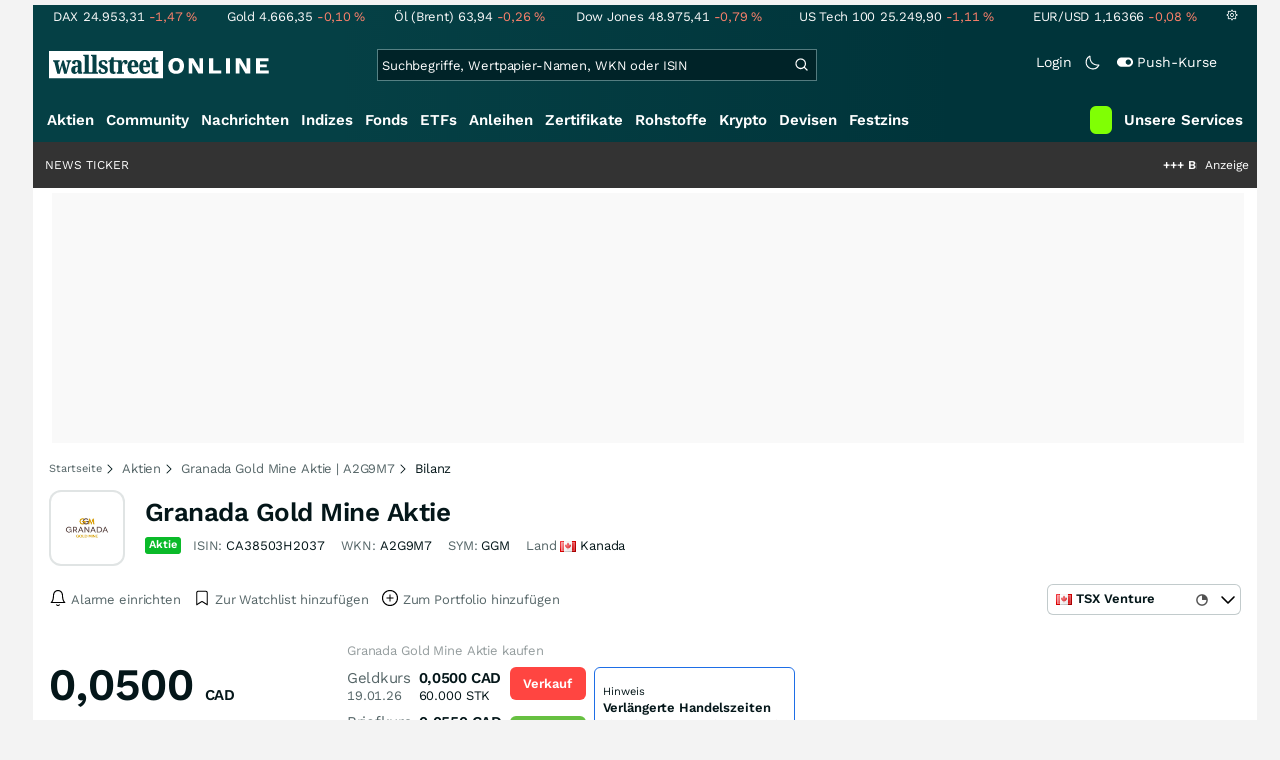

--- FILE ---
content_type: text/html; charset=utf-8
request_url: https://www.wallstreet-online.de/aktien/granada-gold-mine-aktie/bilanz-dividende
body_size: 78076
content:
<!DOCTYPE HTML><html lang="de">
<head>
    <title >Granada Gold Mine Bilanz & Dividenden</title>

    <link rel="preload" as="font" type="font/woff2" crossorigin href="//assets.wallstreet-online.de/frontend/fonts/worksans/WorkSans-Regular.woff2" />
    <link rel="preload" as="font" type="font/woff2" crossorigin href="//assets.wallstreet-online.de/frontend/fonts/worksans/WorkSans-SemiBold.woff2" />
    <link rel="preload" as="font" type="font/woff2" crossorigin href="//assets.wallstreet-online.de/frontend/fonts/noto/NotoSerif-CondensedSemiBold.woff2" />
    <link rel="preload" as="font" type="font/woff2" crossorigin href="//www.wallstreet-online.de/fonts/glyphicons-halflings-regular.woff2" />

    <meta http-equiv="Content-Type" content="text/html; charset=utf-8"/>
    
            <meta name="content-language" content="DE"/>
        <meta property="og:locale" content="de_DE">
        <meta name="referrer" content="Origin-when-cross-origin"/>
    <meta name="msvalidate.01" content="4F0C20F3680B91E805F559B53D6EF2C3" />
    <meta name="google-site-verification" content="nLtcudgQb2ATlb2Hrd88PIXSww_aXh7w2bebxHeBdiY"/>
    <meta name="verification" content="c3a6a9777b1399d2365921f9e31bfa96" /> 
    <meta name="verification" content="05f7841d706fa0dea3a58644ebce84a6"/>
    <meta property="fb:page_id" content="261279345321"/>

    <meta name="apple-itunes-app" content="app-id=919496140">
    <meta name="google-play-app" content="app-id=de.wallstreet_online.woapp">

    <link rel="apple-touch-icon" href="//assets.wallstreet-online.de/frontend/img/apple-touch-iconWso.png?v=1"/>
    <link rel="shortcut icon" href="//assets.wallstreet-online.de/frontend/img/faviconWso.ico" type="image/ico" id="favicon"/>
    <meta name="viewport" content="width=device-width, initial-scale=1" />
    <meta name="robots" content="noodp,noindex,follow" />
    <meta name="keywords" content="Aktien im Umlauf | Kennzahlen | Granada Gold Mine Aktie | A2G9M7 | CA38503H2037, A2G9M7, CA38503H2037, GGM"/>
    <meta name="description" content="Bilanz, Marktkapitalisierung, Umsatz & Gewinn, Dividendenausschüttungen, Dividendenrendite und Termine zu Granada Gold Mine"/>
    <meta property="og:image" content="https://img.wallstreet-online.de/company/CA38503H2037.png"/>
    <meta property="og:image:secure_url" content="https://img.wallstreet-online.de/company/CA38503H2037.png"/>
    <meta property="og:description" content="Bilanz, Marktkapitalisierung, Umsatz & Gewinn, Dividendenausschüttungen, Dividendenrendite und Termine zu Granada Gold Mine"/>
    <meta property="og:title" content="Granada Gold Mine Bilanz & Dividenden"/>
    <meta property="og:url" content="https://www.wallstreet-online.de/aktien/granada-gold-mine-aktie/bilanz-dividende"/>
    <meta property="og:type" content="Website"/>
    <meta property="og:country-name" content="Germany"/>
    <meta property="og:site_name" content="wallstreetONLINE"/>
<link rel="canonical" href="https://www.wallstreet-online.de/aktien/granada-gold-mine-aktie/bilanz-dividende"/>

 <script> !function () { var e = function () { var e, t = "__tcfapiLocator", a = [], n = window; for (; n;) { try { if (n.frames[t]) { e = n; break } } catch (e) { } if (n === window.top) break; n = n.parent } e || (!function e() { var a = n.document, r = !!n.frames[t]; if (!r) if (a.body) { var i = a.createElement("iframe"); i.style.cssText = "display:none", i.name = t, a.body.appendChild(i) } else setTimeout(e, 5); return !r }(), n.__tcfapi = function () { for (var e, t = arguments.length, n = new Array(t), r = 0; r < t; r++)n[r] = arguments[r]; if (!n.length) return a; if ("setGdprApplies" === n[0]) n.length > 3 && 2 === parseInt(n[1], 10) && "boolean" == typeof n[3] && (e = n[3], "function" == typeof n[2] && n[2]("set", !0)); else if ("ping" === n[0]) { var i = { gdprApplies: e, cmpLoaded: !1, cmpStatus: "stub" }; "function" == typeof n[2] && n[2](i) } else a.push(n) }, n.addEventListener("message", (function (e) { var t = "string" == typeof e.data, a = {}; try { a = t ? JSON.parse(e.data) : e.data } catch (e) { } var n = a.__tcfapiCall; n && window.__tcfapi(n.command, n.version, (function (a, r) { var i = { __tcfapiReturn: { returnValue: a, success: r, callId: n.callId } }; t && (i = JSON.stringify(i)), e.source.postMessage(i, "*") }), n.parameter) }), !1)) }; "undefined" != typeof module ? module.exports = e : e() }(); </script>
<script>sp_campaignEnv = "public";sp_privacyManagerId = 736710;var rejectAllRouteTimeout = function(){window.location.href = "/";};function cmpLoad() { window._sp_ = {config: {propertyHref: "https://www.wallstreet-online.de",accountId: 1529, baseEndpoint: "https://cdn.privacy-mgmt.com",joinHref: true,campaignEnv: sp_campaignEnv,events: {onMessageChoiceSelect: function (message_type, choice_id, choice_type_id) {switch(choice_id){case 13: window.location.href="/pur";break;case 15: window.location.href="/userzentrum/login?ref=/pur/O_ZSONM467EC56GGFLMJ";break;case 11: console.log("accept");break;default: console.log("choice_id no match");}},onPrivacyManagerAction: function (message_type, pmData) {if(message_type.purposeConsent === "none" && message_type.vendorConsent === "none"){console.log("TIMEOUT  ");setTimeout(	rejectAllRouteTimeout, 1000 );}},onError: function (message_type, errorCode, errorObject, userReset) {console.log("[SP] onError", []);console.log(message_type);console.log(errorCode);console.log(errorObject);console.log(userReset);}}}};$.ajax({url: "https://cdn.privacy-mgmt.com/wrapperMessagingWithoutDetection.js", dataType: "script", cache: true, async: true}).done(function() { console.log("done");} );}</script>
<link rel="stylesheet" type="text/css" title="Standard" href="//assets.wallstreet-online.de/frontend/css/bootstrap.202411281340.css" media="screen" />
<link rel="stylesheet" type="text/css" title="Standard" href="//assets.wallstreet-online.de/frontend/css/wso.202512221019.css" media="screen" />
<link rel="stylesheet" type="text/css" title="Standard" href="//assets.wallstreet-online.de/frontend/css/deploy.202601140800.css" media="screen" />
<link rel="stylesheet" type="text/css" title="Standard" href="//assets.wallstreet-online.de/frontend/css/informer.202511201040.css" />
<link rel="stylesheet" type="text/css" title="Standard" href="//assets.wallstreet-online.de/frontend/css/smartbroker.202503311200.css" />
<link rel="stylesheet" type="text/css" title="Standard" href="//assets.wallstreet-online.de/frontend/css/responsive.202512221019.css" media="(max-width: 610px) and (max-aspect-ratio: 15/10)" />
<style>
@font-face { font-family: "wo-icons"; font-display: swap; src:url("/css/fonts/wo-icons.eot"); src:url("/css/fonts/wo-icons.eot?#iefix") format("embedded-opentype"), url("/css/fonts/wo-icons.woff") format("woff"), url("/css/fonts/wo-icons.ttf") format("truetype"), url("/css/fonts/wo-icons.svg#wo-icons") format("svg"); font-weight: normal; font-style: normal; }
#htIdentifier { height: 54px; } .socialbar { width: auto; margin-top: 4px; } .socialbar .socialbarInner #alert_dropdown { margin-top: 4px; padding-top: 0; padding-bottom: 0; line-height: unset; height: 16px; } @media (max-width: 610px) { .socialbar{ width: 100%; display: flex; } .socialbar .shareButton, .dropdown, .dropdown button { flex-grow: 1; } }
#iMenu .dropdown-menu .imenuLink.stock:hover { color: var(--bs-cat-stock-surface) !important } #iMenu span.cwrap.active.stock,#resNavWrap span.cwrap.active.stock { background-color: var(--bs-cat-stock-surface) !important } #iMenu .dropdown:hover .dropdown-toggle .stock { color: var(--bs-cat-stock-surface) !important }
</style><script>var _gaq = [];var _moo_dataLayer = {event:[]}; var _moo_BROWSERPUSH=false; var _moo_ASSET_HOST='//assets.wallstreet-online.de/';var _moo_ASSET_INTERFIX_JS='';var _moo_ASSET_INTERFIX_CSS='';var _moo_FRONTEND_HOST='//www.wallstreet-online.de'; var _moo_DEVICE=''; var _moo_ADVERT='0'</script>
<meta property="fb:pages" content="261279345321" />

<!-- Google Tag Manager Opt-Out -->
<script>
    var gaDisableString = 'ga-disable-UA-2804995-1';

    function gaOptin() {
        document.cookie = gaDisableString + '=true; expires=Thu, 31 Dec 1970 23:59:59 UTC; path=/';
        window[gaDisableString] = false;
        alert('Das Google Analytics Tracking ist jetzt wieder aktiviert.');
    }
    function gaOptout() {
        document.cookie = gaDisableString + '=true; expires=Thu, 31 Dec 2099 23:59:59 UTC; path=/';
        window[gaDisableString] = true;
        alert('Das Google Analytics Tracking ist jetzt deaktiviert.');
    }

    if (document.cookie.indexOf(gaDisableString + '=true') > -1) {
        window[gaDisableString] = true;
    }
</script>
<!-- End Google Tag Manager Opt-Out -->
<!-- START  Google Ads - IAB TCF -->
<script>window['gtag_enable_tcf_support'] = true;</script>
<!-- END    Google Ads - IAB TCF -->

    </head>
<body>
<script>
        var storedTheme = localStorage.getItem('theme');
	const getPreferredTheme = () => {
            if (storedTheme) {
        	return storedTheme;
            }
            return window.matchMedia('(prefers-color-scheme: dark)').matches ? 'dark' : 'light'
	};
	const setTheme = function (theme) {
		if (theme === 'auto' && window.matchMedia('(prefers-color-scheme: dark)').matches) {
			theme = 'dark';
		}
		document.documentElement.setAttribute('data-bs-theme', theme);
	};
	setTheme(getPreferredTheme());
</script>
<noscript style="display: block; margin: 0 auto; width: 1168px;">
<div class="iconBox infoBox">
<span class="icons alertIcon"><span class="exclamationMark imgSvg"></span></span>
<span class="fw-bold">Um die volle Funktionalität der Webseite nutzen zu können, müssen Sie JavaScript in ihrem Browser aktivieren.</span>
</div>
</noscript>

<div id="pagecontainer">
    <div id="marketChooser" class="marketChooserBox" style="display:none">
    <form method="post" action="#" accept-charset="UTF-8" class="form">
        <input type="hidden" name="inst_id" value="285159238">
        <input id="marketSelect" class="marketSelect" name="market_id" value="33" type="hidden">
        <input id="categoryId" name="category_id" value="5" type="hidden">
        <div class="marketSelectorContainer">
            <div class="wso-dropdown-outer"><div class="wso-dropdown-inner">
            <ul class="marketSelector">
              <li data-marketid="33" class="marketselectitem text-nowrap " title="+ 15 Minuten">
    <span class="d-table-cell pe-3 pal-3 align-middle"><span class="ico-delay"></span>TSX Venture</span><span class="d-table-cell text-end align-middle">106.730<span class="curSymbol">Stk.</span></span>
</li><li data-marketid="12" class="marketselectitem text-nowrap " title="+ 15 Minuten">
    <span class="d-table-cell pe-3 pal-3 align-middle"><span class="ico-delay"></span>Nasdaq OTC</span><span class="d-table-cell text-end align-middle">77.000<span class="curSymbol">Stk.</span></span>
</li><li data-marketid="1067" class="marketselectitem text-nowrap " title="Realtime">
    <span class="d-table-cell pe-3 pal-3 align-middle"><span class="ico-realtime"></span>L&S Exchange</span><span class="d-table-cell text-end align-middle">13.513<span class="curSymbol">Stk.</span></span>
</li><li data-marketid="8" class="marketselectitem text-nowrap " title="+ 15 Minuten">
    <span class="d-table-cell pe-3 pal-3 align-middle"><span class="ico-delay"></span>Stuttgart</span><span class="d-table-cell text-end align-middle">5.000<span class="curSymbol">Stk.</span></span>
</li><li data-marketid="22" class="marketselectitem text-nowrap " title="Realtime">
    <span class="d-table-cell pe-3 pal-3 align-middle"><span class="ico-realtime"></span>Lang & Schwarz</span><span class="d-table-cell text-end align-middle">5.000<span class="curSymbol">Stk.</span></span>
</li><li data-marketid="2" class="marketselectitem text-nowrap " title="+ 15 Minuten">
    <span class="d-table-cell pe-3 pal-3 align-middle"><span class="ico-delay"></span>Frankfurt</span><span class="d-table-cell text-end align-middle"> </span>
</li><li data-marketid="21" class="marketselectitem text-nowrap inactive firstInactive" title="Tagesschlusskurse">
    <span class="d-table-cell pe-3 pal-3 align-middle"><span class="ico-eod"></span>Tradegate</span><span class="d-table-cell text-end align-middle">111.000<span class="curSymbol">Stk.</span></span>
</li><li data-marketid="3" class="marketselectitem text-nowrap inactive" title="+ 15 Minuten">
    <span class="d-table-cell pe-3 pal-3 align-middle"><span class="ico-delay"></span>Berlin</span><span class="d-table-cell text-end align-middle"> </span>
</li>
            </ul>
            </div></div>
            <noscript>
                <button class="button" name="send">Wechseln</button>
            </noscript>
        </div>
    </form>
</div>


<div id="dsky1" class="d-none d-sm-block" style="top:24px"></div>
<div id="dsky2" class="d-none d-sm-block" style="top:24px"></div>

    <div id="page" class="default">

        
<div id="quickquotesHead" data-bs-theme="dark">
    <div class="position-relative"><table class="w-100"><tr><td class="text-nowrap pa-0 ma-0"><a href="/indizes/dax" title="DAX"><span>DAX</span><span class="d-none d-sm-inline"><span>24.953,31</span></span><span><span><span class="font red">-1,47&nbsp;<span class="quote_currency">%</span></span></span></span></a></td><td class="text-nowrap pa-0 ma-0"><a href="/rohstoffe/goldpreis" title="Gold"><span>Gold</span><span class="d-none d-sm-inline"><span>4.666,35</span></span><span><span><span class="font red">-0,10&nbsp;<span class="quote_currency">%</span></span></span></span></a></td><td class="text-nowrap pa-0 ma-0"><a href="/rohstoffe/oelpreis-brent" title="Öl (Brent)"><span>Öl (Brent)</span><span class="d-none d-sm-inline"><span>63,94</span></span><span><span><span class="font red">-0,26&nbsp;<span class="quote_currency">%</span></span></span></span></a></td><td class="text-nowrap pa-0 ma-0"><a href="/indizes/dowjones" title="Dow Jones"><span>Dow Jones</span><span class="d-none d-sm-inline"><span>48.975,41</span></span><span><span><span class="font red">-0,79&nbsp;<span class="quote_currency">%</span></span></span></span></a></td><td class="text-nowrap pa-0 ma-0 d-none d-sm-table-cell"><a href="/indizes/nasdaq100" title="US Tech 100"><span>US Tech 100</span><span class="d-none d-sm-inline"><span>25.249,90</span></span><span><span><span class="font red">-1,11&nbsp;<span class="quote_currency">%</span></span></span></span></a></td><td class="text-nowrap pa-0 ma-0 d-none d-sm-table-cell"><a href="/devisen/euro-us-dollar-eur-usd-kurs" title="EUR/USD"><span>EUR/USD</span><span class="d-none d-sm-inline"><span>1,16366</span></span><span><span><span class="font red">-0,08&nbsp;<span class="quote_currency">%</span></span></span></span></a></td><td class="text-nowrap pa-0 ma-0 d-none d-sm-inline-block"><a href="/userzentrum/einstellungen#tab=quoteline" title="Registrierte Nutzer können diese Kursleiste mit Ihren Werten individualisieren. Melden Sie sich jetzt kostenfrei an."><img title="Einstellungen" alt="Einstellungen" src="//assets.wallstreet-online.de/frontend/img/icons/icons/settings.svg" class="imgInvert" width="12" height="12"></a></td></tr></table></div></div>

<header id="sitehead">
    <div id="sitelogo">
        <a href="/">
            <img src="//assets.wallstreet-online.de/frontend/img/icons/logo/wallstreet-online-horizontal.svg" class="img-fluid d-block imgInvert" width="220" height="28" alt="wallstreetONLINE Logo" />
        </a>
    </div>
    <button type="button" class="search-btn d-inline-block d-sm-none" data-bs-toggle="collapse" data-bs-target="#navbarMenu" aria-label="Navigation">
        <img src=" //assets.wallstreet-online.de/frontend/img/icons/icons/search.svg" alt="Lupe" title="Lupe" class="imgInvert" style="width:22px;height:22px">
    </button>
    <div id="globalsearch" class="p-0">
        <form action="/suche/">
            <input type="hidden" value="" name="suche" />
                        
            
                                    <input id="search" type="text" value="" placeholder="Suchbegriffe, Wertpapier-Namen, WKN oder ISIN" data-placeholderlarge="Suchbegriffe, Wertpapier-Namen, WKN oder ISIN" data-placeholdersmall="Suchbegriffe, Wertpapier-Namen" name="q" class="searchkey" autocomplete="off" />
            <div class="buttonBox">
                <button type="submit" name="sa" value="Suche" aria-label="Suche"><img src=" //assets.wallstreet-online.de/frontend/img/icons/icons/search.svg" alt="Suche" aria-hidden="true" style="height:19px;width:19px"></button>
            </div>
            <img class="d-block d-sm-none removeSearch imgInvert cursor-pointer position-absolute" src=" //assets.wallstreet-online.de/frontend/img/icons/icons/cancel.svg" alt="Entfernen">
        </form>
                <div id="globalSearchResult" data-bs-theme="dark">
            <div id="topResults">
                <ul rel="Top"><li class="instrument" data-instrument="11263"><a href="/aktien/nvidia-aktie"><span class="fadeBox">NVIDIA</span><span class="searchType float-end pa-0 instrumentTypeFlag stock">Aktie</span><span class="wknBox">513.495</span></a></li><li class="instrument" data-instrument="1699710"><a href="/rohstoffe/silberpreis"><span class="fadeBox">Silber</span><span class="searchType float-end pa-0 instrumentTypeFlag commodity">Rohstoff</span><span class="wknBox">475.926</span></a></li><li class="instrument" data-instrument="1699572"><a href="/rohstoffe/oelpreis-brent"><span class="fadeBox">Öl (Brent)</span><span class="searchType float-end pa-0 instrumentTypeFlag commodity">Rohstoff</span><span class="wknBox">362.861</span></a></li><li class="instrument" data-instrument="1699649"><a href="/rohstoffe/goldpreis"><span class="fadeBox">Gold</span><span class="searchType float-end pa-0 instrumentTypeFlag commodity">Rohstoff</span><span class="wknBox">339.142</span></a></li><li class="instrument" data-instrument="278867974"><a href="/crypto/btc-usd"><span class="fadeBox">Bitcoin</span><span class="searchType float-end pa-0 instrumentTypeFlag crypto">Crypto</span><span class="wknBox">224.951</span></a></li><li class="instrument" data-instrument="18279"><a href="/indizes/dax"><span class="fadeBox">DAX</span><span class="searchType float-end pa-0 instrumentTypeFlag index">Index</span><span class="wknBox">127.104</span></a></li><li class="instrument" data-instrument="246249632"><a href="/aktien/droneshield-aktie"><span class="fadeBox">DroneShield</span><span class="searchType float-end pa-0 instrumentTypeFlag stock">Aktie</span><span class="wknBox">126.766</span></a></li><li class="instrument" data-instrument="357212587"><a href="/aktien/neo-battery-materials-aktie"><span class="fadeBox">NEO Battery Materials</span><span class="searchType float-end pa-0 instrumentTypeFlag stock">Aktie</span><span class="wknBox">103.975</span></a></li><li class="instrument" data-instrument="451009152"><a href="/aktien/ca0203987072-almonty-industries-aktie"><span class="fadeBox">Almonty Industries</span><span class="searchType float-end pa-0 instrumentTypeFlag stock">Aktie</span><span class="wknBox">96.502</span></a></li><li class="instrument" data-instrument="5150"><a href="/aktien/freddie-mac-aktie"><span class="fadeBox">Freddie Mac</span><span class="searchType float-end pa-0 instrumentTypeFlag stock">Aktie</span><span class="wknBox">91.897</span></a></li><li><a href="/diskussion/1390867-1/tages-trading-chancen-dienstag-20-01-2026"><span class="fadeBox">Tages-Trading-Chancen am Dienstag den 20.01.2026</span><span class="searchType float-end pa-0 instrumentTypeFlag discussion">Diskussion</span><span class="wknBox"><span class="previous-day">19.01.26</span></span></a></li><li><a href="/nachricht/20388307-oelwende-russlands-oel-ausfaellt-raffinerie-sucht-ersatz-venezuela"><span class="fadeBox">Weil Russlands Öl ausfällt: Diese Raffinerie sucht Ersatz – in Venezuela?</span><span class="searchType float-end pa-0 instrumentTypeFlag news">Nachricht</span><span class="wknBox"><span class="previous-day">19.01.26</span></span></a></li><li><a href="/nachricht/20381121-reaktor-revival-erzwingt-uran-stillgelegte-meiler-ans-netz-ki-frisst-strom-uranangebot-droht-reissen-vorbereitet"><span class="fadeBox">Stillgelegte Meiler kommen ans Netz, KI frisst Strom: Uranangebot droht zu reißen – sind Sie vorbereitet?</span><span class="searchType float-end pa-0 instrumentTypeFlag news">Nachricht</span><span class="wknBox"><span class="previous-day">18.01.26</span></span></a></li><li><a href="/nachricht/20388028-caijiaying-mine-china-langfristiger-bergbau-deal-aktie-durchstarten"><span class="fadeBox">Langfristiger Bergbau-Deal: Diese Aktie könnte jetzt durchstarten</span><span class="searchType float-end pa-0 instrumentTypeFlag news">Nachricht</span><span class="wknBox"><span class="previous-day">19.01.26</span></span></a></li><li><a href="/nachricht/20382357-genialer-coup-rohstoffe-geopolitische-macht-top-unternehmen-positioniert-sich-perfekt"><span class="fadeBox">Rohstoffe und geopolitische Macht: TOP-Unternehmen positioniert sich! perfekt!</span><span class="searchType float-end pa-0 instrumentTypeFlag news">Nachricht</span><span class="wknBox"><span class="previous-day">19.01.26</span></span></a></li></ul><div class="footerBox">Top 15 der gesamten Suchanfragen der letzten 7 Tage</div>            </div>
            <div id="normalResults"></div>
        </div>
            </div>

    <div class="headerRight float-end fw-light">
                                <a href="https://www.wallstreet-online.de/userzentrum/login" data-href="https://www.wallstreet-online.de/userzentrum/login" id="loginLink" class="loginLink">
            <span class="float-start d-none d-sm-inline">Login</span>
            <img class="d-block d-sm-none" title="Login" src=" //assets.wallstreet-online.de/frontend/img/flaticon/user.svg" style="height:22px;width:22px;">
        </a>
                        <a href="#" id="lightDarkModeSwitch" class="float-start d-none d-sm-inline mal-3">
            <span class="float-start"></span>
            <img src=" //assets.wallstreet-online.de/frontend/img/icons/icons/half-moon.svg" class="imgInvert" alt="Light/Dark Switch" height="17" width="17">
        </a>
        <a href="#" id="pushAboSwitch" class="float-start d-none d-sm-inline mal-3" data-bs-toggle="modal" data-bs-target="#pushAboModal">
            <span class="float-start"></span>
            <img class="toggleIcon" src=" //assets.wallstreet-online.de/frontend/img/flaticon/toggle-on.svg" alt="Push Switch" aria-hidden="true"><span class="pushText">Push-Kurse</span>
        </a>
        <span class="d-none d-sm-inline-block" style="width:24px" id="lbpWrapper"></span>
            </div>
</header>
<div class="menuPlaceholder" id="menuPlaceholder"></div>
<nav id="csMooMenu" class="cs mooMenu">
    <div id="menuSticky"></div>
    <div id="menuSpace" class="d-none d-sm-block">
        <div class="menuBox l1"> <ul class="l1"> <li class="current liL0 level0 current" data-navid="1"><a href="/aktien/aktienkurse" class="a level0">Aktien</a></li> <li class="liL0 level0" data-navid="2"><a href="/community" class="a level0">Community</a></li> <li class="liL0 level0" data-navid="3"><a href="/nachrichten" class="a level0">Nachrichten</a></li> <li class="liL0 level0" data-navid="4"><a href="/indizes" class="a level0">Indizes</a></li> <li class="liL0 level0" data-navid="5"><a href="/fonds" class="a level0">Fonds</a></li> <li class="liL0 level0" data-navid="6"><a href="/etf" class="a level0">ETFs</a></li> <li class="liL0 level0" data-navid="7"><a href="/anleihen" class="a level0">Anleihen</a></li> <li class="liL0 level0" data-navid="10"><a href="/zertifikate" class="a level0">Zertifikate</a></li> <li class="liL0 level0" data-navid="20"><a href="/rohstoffe" class="a level0">Rohstoffe</a></li> <li class="liL0 level0" data-navid="21"><a href="/crypto" class="a level0">Krypto</a></li> <li class="liL0 level0" data-navid="22"><a href="/devisen" class="a level0">Devisen</a></li> <li class="liL0 level0" data-navid="23"><a href="/festzins" class="a level0">Festzins</a></li> <li class="ser liL0 level0" data-navid="24"> <div class="a ser level0"><span>Unsere Services</span></div> </li> <li class="sbMenuBanner level0"><a href="https://dwbdiv.smartbrokerplus.de/ts/94450/tsc?typ=r&amp;amc=performance.smartbroker.503409.514439.CRTaFiBeWLF&amp;smc4=website-navigation&amp;smc5=sbplus-logo-zum-depot" target="_blank" rel="noopener sponsored noreferrer nofollow" class="level0"><span>&nbsp;</span><img rel="//assets.wallstreet-online.de/frontend/img/smartbroker/SMARTBROKER_b.svg" src="//assets.wallstreet-online.de//frontend/img/blank.gif" class="loadOnSight m-0" alt="Smartbroker+"><span>&nbsp;</span></a></li> </ul> </div> <div class="menuL2Layer" id="navbarMenu"> <div class="menuBox l2 cs"> <ul class="l2 cs menuHover"></ul> </div> <div class="menuBox l2 cs"> <ul class="l2 cs menuHover"> <li class="boxHead newCol liL1 level1" data-navid="1.1"><a href="/aktien/aktienkurse" class="a boxHead newCol level1">Aktien</a></li> <li class="liL1 level2" data-navid="1.1.1"><a href="/nachrichten/aktien-indizes" class="a level2">Aktien News</a></li> <li class="liL1 level2" data-navid="1.1.2"><a href="/statistik/top-aktien-meistgesucht" class="a level2">Meistgesuchte Aktien</a></li> <li class="liL1 level2" data-navid="1.1.3"><a href="/aktien/statistik" class="a level2">Aktien Top & Flop</a></li> <li class="liL1 level2 respNone" data-navid="1.1.4"><a href="/statistik/top-50-deutsche-aktien" class="a level2">Top 50 Aktien Deutschland</a></li> <li class="liL1 level2 respNone" data-navid="1.1.5"><a href="/statistik/top-50-chinesische-aktien" class="a level2">Top 50 Aktien China</a></li> <li class="liL1 level2 respNone" data-navid="1.1.6"><a href="/statistik/top-50-amerikanische-aktien" class="a level2">Top 50 Aktien USA</a></li> <li class="liL1 level2" data-navid="1.1.7"><a href="/nachrichten/chartanalysen" class="a level2">Chartanalysen</a></li> <li class="liL1 level2" data-navid="1.1.8"><a href="/statistik/top-aktien-meistgehandelt" class="a level2">Top Volumen</a></li> <li class="liL1 level2" data-navid="1.1.9"><a href="/statistik/top-aktien-performance" class="a level2">Top Aktien Performance</a></li> <li class="liL1 level2" data-navid="1.1.10"><a href="/ipo" class="a level2">Börsengänge & IPOs</a></li> <li class="liL1 level2" data-navid="1.1.11"><a href="/aktien/insidertrades" class="a level2">Insidertrades</a></li> <li class="liL1 level2 respNone" data-navid="1.1.12"><a href="/aktien/analysten/rating" class="a level2">Analysten-Ratings</a></li> <li class="liL1 level2" data-navid="1.1.13"><a href="/aktien/aktien-suche" class="a level2">Aktienfinder</a></li> <li class="liL1 level2" data-navid="1.1.14"><a href="/aktien/insidertrades/filter" class="a level2">Insidertrades Suche</a></li> <li class="liL1 level2 respNone" data-navid="1.1.15"><a href="/aktien/signale/finder" class="a level2">Signalfinder</a></li> <li class="liL1 level2 respNone" data-navid="1.1.16"><a href="/aktien/signale" class="a level2">Chartsignale</a></li> </ul> </div> <div class="menuBox l2 cs"> <ul class="l2 cs menuHover"> <li class="boxHead newCol liL1 level1 respNone" data-navid="1.3"><a href="/aktien/trends" class="a boxHead newCol level1">Trends</a></li> <li class="liL1 level2 respNone" data-navid="1.3.1"><a href="/statistik/trending-stocks" class="a level2">wO Trends</a></li> <li class="liL1 level2 respNone" data-navid="1.3.2"><a href="/aktien/branche" class="a level2">Aktien Branchenübersicht</a></li> <li class="liL1 level2 respNone" data-navid="1.3.3"><a href="/aktien/branche/oel-gas-aktien" class="a level2">Öl- und Gas Aktien</a></li> <li class="liL1 level2 respNone" data-navid="1.3.4"><a href="/aktien/nvidia-aktie" class="a level2">Nvidia Aktie</a></li> <li class="liL1 level2 respNone" data-navid="1.3.5"><a href="/aktien/branche/halbleiter-aktien" class="a level2">Halbleiter Aktien</a></li> <li class="liL1 level2 respNone" data-navid="1.3.6"><a href="/aktien/a1cx3t-tesla-aktie" class="a level2">Tesla Aktie</a></li> <li class="liL1 level2 respNone" data-navid="1.3.7"><a href="/aktien/amazon-aktie" class="a level2">Amazon Aktie</a></li> <li class="liL1 level2 respNone" data-navid="1.3.8"><a href="aktien/droneshield-aktie" class="a level2">DroneShield Aktie</a></li> <li class="liL1 level2 respNone" data-navid="1.3.9"><a href="/aktien/rheinmetall-aktie" class="a level2">Rheinmetall Aktie</a></li> <li class="liL1 level2 respNone" data-navid="1.3.10"><a href="/aktien/byd-company-registered-h-aktie" class="a level2">BYD Aktie</a></li> <li class="liL1 level2 respNone" data-navid="1.3.11"><a href="/aktien/microsoft-aktie" class="a level2">Microsoft Aktie</a></li> <li class="liL1 level2 respNone" data-navid="1.3.12"><a href="/aktien/ca0203987072-almonty-industries-aktie" class="a level2">Almonty Industries Aktie</a></li> <li class="liL1 level2 respNone" data-navid="1.3.13"><a href="/aktien/alphabet-registered-a-aktie" class="a level2">Alphabet Aktie</a></li> <li class="liL1 level2 respNone" data-navid="1.3.14"><a href="/wikifolio" class="a level2">Wikifolio</a></li> </ul> </div> <div class="menuBox l2 cs"> <ul class="l2 cs menuHover"> <li class="boxHead newCol liL1 level1" data-navid="1.4"><a href="/dividendentermine" class="a boxHead newCol level1">Dividenden</a></li> <li class="liL1 level2 respNone" data-navid="1.4.1"><a href="/dividendentermine" class="a level2">Dividendentermine & News</a></li> <li class="liL1 level2" data-navid="1.4.2"><a href="/statistik/beste-aktien-dividenden" class="a level2">Beste Aktien Dividenden</a></li> </ul> </div> <div class="menuBox l2 cs"> <ul class="l2 cs menuHover"> <li class="boxHead newCol liL1 level1" data-navid="1.6"> <div class="a boxHead newCol level1">Termine</div> </li> <li class="liL1 level2" data-navid="1.6.1"><a href="/unternehmenstermine" class="a level2">Unternehmenstermine</a></li> <li class="liL1 level2" data-navid="1.6.2"><a href="/wirtschaftskalender" class="a level2">Wirtschaftskalender</a></li> <li class="liL1 level2 respNone" data-navid="1.6.4"><a href="/unternehmensportal" class="a level2">EQS Unternehmensportal</a></li> <li class="liL1 level2" data-navid="1.6.5"><a href="/boersenfeiertage" class="a level2">Börsenfeiertage</a></li> <li class="liL1 level2 respNone" data-navid="1.6.6"><a href="/boersenticker" class="a level2">Börsenticker</a></li> <li class="liL1 level2 respNone" data-navid="1.6.7"><a href="/webinarkalender" class="a level2">Webinarkalender</a></li> </ul> </div> <div class="menuBox l2 cs"> <ul class="l2 cs menuHover"> <li class="boxHead newCol liL1 level1" data-navid="2.1"><a href="/community" class="a boxHead newCol level1">Community</a></li> <li class="liL1 level2" data-navid="2.1.1"><a href="/community/foren.html" class="a level2">Foren</a></li> <li class="liL1 level2" data-navid="2.1.2"><a href="/community-statistik" class="a level2">Community-Statistik</a></li> <li class="liL1 level2 respNone" data-navid="2.1.3"><a href="/community/letzte-antworten.html" class="a level2">Letzte Antworten</a></li> <li class="liL1 level2" data-navid="2.1.4"><a href="/statistik/top-aktien-meistdiskutiert" class="a level2">Meistdiskutiert</a></li> <li class="liL1 level2" data-navid="2.1.5"><a href="/community-statistik" class="a level2">Meistbesuchte Foren</a></li> <li class="liL1 level2 respNone" data-navid="2.1.6"><a href="/community/letzte-neueintraege.html" class="a level2">Neue Diskussionen</a></li> <li class="liL1 level2 respNone" data-navid="2.1.7"><a href="/community/umfragen.html" class="a level2">Community Umfragen</a></li> <li class="liL1 level2 respNone" data-navid="2.1.8"><a href="/tools/postingfilter" class="a level2">Postingfilter</a></li> <li class="liL1 level2 respNone" data-navid="2.1.9"><a href="/community/tippspiel" class="a level2">DAX-Tippspiel</a></li> </ul> </div> <div class="menuBox l2 cs"> <ul class="l2 cs menuHover"> <li class="boxHead newCol liL1 level1 respNone" data-navid="2.2"> <div class="a boxHead newCol level1">Erste Schritte</div> </li> <li class="liL1 level2 respNone" data-navid="2.2.1"><a href="/nutzungsbedingungen#boardregeln" class="a level2">Boardregeln</a></li> <li class="liL1 level2 respNone" data-navid="2.2.2"><a href="/userzentrum/registrierung" class="a level2">Registrierung</a></li> <li class="liL1 level2 respNone" data-navid="2.2.3"><a href="/hilfe" class="a level2">FAQ</a></li> </ul> </div> <div class="menuBox l2 cs"> <ul class="l2 cs menuHover"> <li class="boxHead newCol liL1 level1" data-navid="3.2"><a href="/nachrichten" class="a boxHead newCol level1">Nachrichten</a></li> <li class="liL1 level2" data-navid="3.2.1"><a href="/video" class="a level2">wO TV & Videos</a></li> <li class="liL1 level2" data-navid="3.2.2"><a href="/nachrichten/aktien-indizes" class="a level2">Aktien Nachrichten</a></li> <li class="liL1 level2 respNone" data-navid="3.2.3"><a href="/nachrichten/anleihen" class="a level2">Anleihen Nachrichten</a></li> <li class="liL1 level2 respNone" data-navid="3.2.4"><a href="/nachrichten/cfd" class="a level2">CFD Nachrichten</a></li> <li class="liL1 level2 respNone" data-navid="3.2.5"><a href="/nachrichten/devisen" class="a level2">Devisen Nachrichten</a></li> <li class="liL1 level2 respNone" data-navid="3.2.6"><a href="/nachrichten/etf" class="a level2">ETF Nachrichten</a></li> <li class="liL1 level2 respNone" data-navid="3.2.7"><a href="/nachrichten/fonds" class="a level2">Fonds Nachrichten</a></li> <li class="liL1 level2 respNone" data-navid="3.2.8"><a href="/nachrichten/kryptowaehrungen" class="a level2">Kryptowährungen Nachrichten</a></li> <li class="liL1 level2 respNone" data-navid="3.2.9"><a href="/nachrichten/rohstoffe" class="a level2">Rohstoffe Nachrichten</a></li> <li class="liL1 level2 respNone" data-navid="3.2.10"><a href="/nachrichten/optionsscheine" class="a level2">Optionsscheine Nachrichten</a></li> <li class="liL1 level2 respNone" data-navid="3.2.11"><a href="/suche/?suche=newsResult" class="a level2">Nachrichten Suche</a></li> <li class="liL1 level2 respNone" data-navid="3.2.12"><a href="/nachrichten/autorenverzeichnis" class="a level2">Autoren</a></li> </ul> </div> <div class="menuBox l2 cs"> <ul class="l2 cs menuHover"> <li class="boxHead newCol liL1 level1 respNone" data-navid="3.3"><a href="/indizes/nachrichten" class="a boxHead newCol level1">Indizes Nachrichten</a></li> <li class="liL1 level2 respNone" data-navid="3.3.1"><a href="/indizes/dax/nachrichten#informerNews" class="a level2">DAX Nachrichten</a></li> <li class="liL1 level2 respNone" data-navid="3.3.2"><a href="/indizes/tecdax/nachrichten#informerNews" class="a level2">TecDAX Nachrichten</a></li> <li class="liL1 level2 respNone" data-navid="3.3.3"><a href="/indizes/mdax/nachrichten#informerNews" class="a level2">MDAX Nachrichten</a></li> <li class="liL1 level2 respNone" data-navid="3.3.4"><a href="/indizes/dowjones/nachrichten#informerNews" class="a level2">Dow Jones Nachrichten</a></li> <li class="liL1 level2 respNone" data-navid="3.3.5"><a href="/indizes/nasdaq-composite/nachrichten#informerNews" class="a level2">Nasdaq Nachrichten</a></li> <li class="liL1 level2 respNone" data-navid="3.3.6"><a href="/indizes/euro-stoxx-50/nachrichten#informerNews" class="a level2">Eurostoxx 50 Nachrichten</a></li> </ul> </div> <div class="menuBox l2 cs"> <ul class="l2 cs menuHover"> <li class="boxHead newCol liL1 level1" data-navid="3.4"> <div class="a boxHead newCol level1">Rubriken</div> </li> <li class="liL1 level2" data-navid="3.4.1"><a href="/nachrichten/autor/wallstreet-online-redaktion" class="a level2">Redaktion wO</a></li> <li class="liL1 level2" data-navid="3.4.2"><a href="/nachrichten/ad-hocs" class="a level2">Ad-hocs</a></li> <li class="liL1 level2 respNone" data-navid="3.4.3"><a href="/nachrichten/analysen" class="a level2">Analysen</a></li> <li class="liL1 level2 respNone" data-navid="3.4.4"><a href="/nachrichten/chartanalysen" class="a level2">Chartanalysen</a></li> <li class="liL1 level2 respNone" data-navid="3.4.5"><a href="/nachrichten/kommentare" class="a level2">Kommentare</a></li> <li class="liL1 level2 respNone" data-navid="3.4.6"><a href="/nachrichten/marktberichte" class="a level2">Marktberichte</a></li> <li class="liL1 level2 respNone" data-navid="3.4.7"><a href="/nachrichten/politik" class="a level2">Politik</a></li> <li class="liL1 level2 respNone" data-navid="3.4.8"><a href="/nachrichten/pressemitteilungen" class="a level2">Pressemitteilungen</a></li> <li class="liL1 level2 respNone" data-navid="3.4.9"><a href="/nachrichten/wirtschaft-konjunktur" class="a level2">Unternehmen</a></li> <li class="liL1 level2 respNone" data-navid="3.4.10"><a href="/nachrichten/weitere-nachrichten" class="a level2">Weitere Nachrichten</a></li> </ul> </div> <div class="menuBox l2 cs"> <ul class="l2 cs menuHover"> <li class="boxHead newCol liL1 level1" data-navid="3.5"> <div class="a boxHead newCol level1">Redaktion</div> </li> <li class="liL1 level2" data-navid="3.5.1"><a href="https://open.spotify.com/show/2zxb97ebxxoBqc0nZwtLi7" class="a level2">Podcast</a></li> </ul> </div> <div class="menuBox l2 cs"> <ul class="l2 cs menuHover"> <li class="boxHead newCol liL1 level1" data-navid="4.1"><a href="/indizes" class="a boxHead newCol level1">Indizes</a></li> <li class="liL1 level2 respNone" data-navid="4.1.1"><a href="/indizes/heatmap" class="a level2">Heatmaps Indizes</a></li> <li class="liL1 level2" data-navid="4.1.2"><a href="/indizes/dax" class="a level2">DAX</a></li> <li class="liL1 level2" data-navid="4.1.3"><a href="/indizes/mdax" class="a level2">MDAX</a></li> <li class="liL1 level2 respNone" data-navid="4.1.4"><a href="/indizes/sdax" class="a level2">SDAX</a></li> <li class="liL1 level2 respNone" data-navid="4.1.5"><a href="/indizes/tecdax" class="a level2">TecDAX</a></li> <li class="liL1 level2 respNone" data-navid="4.1.6"><a href="/indizes/dowjones" class="a level2">Dow Jones</a></li> <li class="liL1 level2" data-navid="4.1.7"><a href="/indizes/s-p-500-index" class="a level2">S&amp;P 500</a></li> <li class="liL1 level2 respNone" data-navid="4.1.8"><a href="/indizes/nasdaq-composite" class="a level2">NASDAQ 100</a></li> <li class="liL1 level2 respNone" data-navid="4.1.9"><a href="/indizes/euro-stoxx-50" class="a level2">Euro Stoxx 50</a></li> <li class="liL1 level2 respNone" data-navid="4.1.10"><a href="/indizes/smi" class="a level2">SMI</a></li> <li class="liL1 level2 respNone" data-navid="4.1.11"><a href="/indizes/atx" class="a level2">ATX</a></li> <li class="liL1 level2 respNone" data-navid="4.1.12"><a href="/indizes/nikkei225" class="a level2">Nikkei 225</a></li> <li class="liL1 level2 respNone" data-navid="4.1.13"><a href="/indizes/em-emerging-markets-index" class="a level2">Emerging Markets</a></li> <li class="liL1 level2 respNone" data-navid="4.1.14"><a href="/zinsen" class="a level2">Zinssätze</a></li> <li class="liL1 level2 respNone" data-navid="4.1.15"><a href="/zinsen/leitzins" class="a level2">Leitzins</a></li> </ul> </div> <div class="menuBox l2 cs"> <ul class="l2 cs menuHover"> <li class="boxHead newCol liL1 level1" data-navid="4.3"><a href="/indizes" class="a boxHead newCol level1">Top & Flop Listen</a></li> <li class="liL1 level2" data-navid="4.3.1"><a href="/indizes/dax/enthaltenewerte" class="a level2">DAX</a></li> <li class="liL1 level2 respNone" data-navid="4.3.2"><a href="/indizes/mdax/enthaltenewerte" class="a level2">MDAX</a></li> <li class="liL1 level2 respNone" data-navid="4.3.3"><a href="/indizes/sdax/enthaltenewerte" class="a level2">SDAX</a></li> <li class="liL1 level2 respNone" data-navid="4.3.4"><a href="/indizes/tecdax/enthaltenewerte" class="a level2">TecDAX</a></li> <li class="liL1 level2 respNone" data-navid="4.3.5"><a href="/indizes/dowjones/enthaltenewerte" class="a level2">Dow Jones</a></li> <li class="liL1 level2" data-navid="4.3.6"><a href="/indizes/s-p-500-index/enthaltenewerte" class="a level2">S&amp;P 500</a></li> <li class="liL1 level2 respNone" data-navid="4.3.7"><a href="/indizes/nasdaq-composite/enthaltenewerte" class="a level2">NASDAQ 100</a></li> <li class="liL1 level2 respNone" data-navid="4.3.8"><a href="/indizes/smi/enthaltenewerte" class="a level2">SMI</a></li> </ul> </div> <div class="menuBox l2 cs"> <ul class="l2 cs menuHover"> <li class="boxHead newCol liL1 level1" data-navid="5.1"><a href="/fonds" class="a boxHead newCol level1">Fonds</a></li> <li class="liL1 level2" data-navid="5.1.1"><a href="/fonds/top-performance-fonds" class="a level2">Top Performer Fonds</a></li> <li class="liL1 level2" data-navid="5.1.2"><a href="/fonds/meistgesuchte-fonds#tab=Aktienfonds" class="a level2">Aktienfonds</a></li> <li class="liL1 level2" data-navid="5.1.3"><a href="/fonds/meistgesuchte-fonds#tab=Rentenfonds" class="a level2">Rentenfonds</a></li> <li class="liL1 level2 respNone" data-navid="5.1.4"><a href="/fonds/meistgesuchte-fonds#tab=Immobilienfonds" class="a level2">Immobilienfonds</a></li> <li class="liL1 level2 respNone" data-navid="5.1.5"><a href="/fonds/meistgesuchte-fonds#tab=Geldmarktfonds" class="a level2">Geldmarktfonds</a></li> <li class="liL1 level2 respNone" data-navid="5.1.6"><a href="/fonds/meistgesuchte-fonds#tab=Rohstofffonds" class="a level2">Rohstofffonds</a></li> <li class="liL1 level2 respNone" data-navid="5.1.7"><a href="/fonds/fondsvergleich/DE0009848119" class="a level2">Fondsvergleich</a></li> <li class="liL1 level2 respNone" data-navid="5.1.8"><a href="/fonds/fonds-suche" class="a level2">Fonds Suche</a></li> </ul> </div> <div class="menuBox l2 cs"> <ul class="l2 cs menuHover"> <li class="boxHead newCol liL1 level1 respNone" data-navid="5.2"><a href="/nachrichten/fonds" class="a boxHead newCol level1">Fonds News</a></li> </ul> </div> <div class="menuBox l2 cs"> <ul class="l2 cs menuHover"> <li class="boxHead newCol liL1 level1" data-navid="6.1"><a href="/etf" class="a boxHead newCol level1">ETF</a></li> <li class="liL1 level2" data-navid="6.1.1"><a href="/etf/etf-suche" class="a level2">ETF Suche</a></li> <li class="liL1 level2" data-navid="6.1.2"><a href="/nachrichten/etf" class="a level2">ETF News</a></li> <li class="liL1 level2" data-navid="6.1.3"><a href="/etf/a0rpwh-ishares-core-msci-world-ucits-etf-usd-acc-share-class" class="a level2">MSCI World ETF</a></li> <li class="liL1 level2 respNone" data-navid="6.1.4"><a href="/etf/etf-suche/rc-aktien" class="a level2">Aktien ETFs</a></li> <li class="liL1 level2 respNone" data-navid="6.1.5"><a href="/etf/etf-suche/rc-anleihen" class="a level2">Anleihen ETFs</a></li> <li class="liL1 level2 respNone" data-navid="6.1.6"><a href="/etf/etf-suche/rc-rohstoffe" class="a level2">Rohstoff ETFs</a></li> <li class="liL1 level2 respNone" data-navid="6.1.7"><a href="/etf/etf-suche/rc-geldmarkt" class="a level2">Geldmarkt ETFs</a></li> <li class="liL1 level2 respNone" data-navid="6.1.8"><a href="/etf/topflop" class="a level2">Top & Flop ETFs</a></li> </ul> </div> <div class="menuBox l2 cs"> <ul class="l2 cs menuHover"> <li class="boxHead newCol liL1 level1" data-navid="6.2"> <div class="a boxHead newCol level1">ETF Specials</div> </li> <li class="liL1 level2" data-navid="6.2.1"><a href="/etf/etf-suche/sparplan" class="a level2">ETF Sparplan</a></li> <li class="liL1 level2" data-navid="6.2.2"><a href="/tools/sparplanrechner" class="a level2">Sparplanrechner</a></li> <li class="liL1 level2 respNone" data-navid="6.2.3"><a href="/etf/etfvergleich" class="a level2">ETF-Vergleich</a></li> </ul> </div> <div class="menuBox l2 cs"> <ul class="l2 cs menuHover"> <li class="boxHead newCol liL1 level1" data-navid="7.1"><a href="/anleihen" class="a boxHead newCol level1">Anleihen</a></li> <li class="liL1 level2" data-navid="7.1.1"><a href="/anleihen/anleihen-filter" class="a level2">Anleihen Suche</a></li> <li class="liL1 level2 respNone" data-navid="7.1.2"><a href="/anleihen/neuemissionen" class="a level2">Neuemissionen</a></li> <li class="liL1 level2 respNone" data-navid="7.1.3"><a href="/anleihen/emittenten" class="a level2">Anleihen Emittenten</a></li> <li class="liL1 level2 respNone" data-navid="7.1.4"><a href="/anleihen/wissen" class="a level2">Anleihen Wissen</a></li> <li class="liL1 level2" data-navid="7.1.5"><a href="/anleihen/top-flops" class="a level2">Top & Flop Anleihen</a></li> </ul> </div> <div class="menuBox l2 cs"> <ul class="l2 cs menuHover"> <li class="boxHead newCol liL1 level1" data-navid="10.1"><a href="/zertifikate" class="a boxHead newCol level1">Zertifikate</a></li> <li class="liL1 level2" data-navid="10.1.2"><a href="/zertifikate/zertifikate-suche/produkte/" class="a level2">Zertifikat Suche</a></li> <li class="liL1 level2" data-navid="10.1.3"><a href="/zertifikate/top-zertifikate" class="a level2">Top & Flop Zertifikate</a></li> <li class="liL1 level2 respNone" data-navid="10.1.4"><a href="/zertifikate/aktienanleihen" class="a level2">Aktienanleihen</a></li> <li class="liL1 level2 respNone" data-navid="10.1.5"><a href="/zertifikate/discount-zertifikate" class="a level2">Discount-Zertifikate</a></li> <li class="liL1 level2 respNone" data-navid="10.1.6"><a href="/zertifikate/meistgesuchte-zertifikate#tab=Express" class="a level2">Express-Zertifikate</a></li> <li class="liL1 level2 respNone" data-navid="10.1.7"><a href="/zertifikate/bonus-zertifikate" class="a level2">Bonus-Zertifikate</a></li> <li class="liL1 level2 respNone" data-navid="10.1.8"><a href="/zertifikate/sprint-zertifikate" class="a level2">Sprint-Zertifikate</a></li> <li class="liL1 level2 respNone" data-navid="10.1.9"><a href="/nachrichten/zertifikate" class="a level2">Zertifikate News</a></li> <li class="liL1 level2 respNone" data-navid="10.1.10"><a href="/zertifikate/outperformance-zertifikate" class="a level2">Outperformance-Zertifikate</a></li> </ul> </div> <div class="menuBox l2 cs"> <ul class="l2 cs menuHover"> <li class="boxHead newCol liL1 level1" data-navid="10.2"> <div class="a boxHead newCol level1">Hebelprodukte</div> </li> <li class="liL1 level2" data-navid="10.2.1"><a href="/knockouts/knockout-suche/produkte/" class="a level2">Knockouts Suche</a></li> <li class="liL1 level2" data-navid="10.2.2"><a href="/knockouts/top-knockouts" class="a level2">Top & Flop Knockouts</a></li> <li class="liL1 level2 respNone" data-navid="10.2.3"><a href="/knockouts" class="a level2">Knock-Out Zertifikate</a></li> <li class="liL1 level2 respNone" data-navid="10.2.4"><a href="/optionsscheine/optionsschein-suche/produkte/" class="a level2">Optionsschein Suche</a></li> <li class="liL1 level2 respNone" data-navid="10.2.5"><a href="/optionsscheine/top-optionsscheine" class="a level2">Top & Flop Optionsscheine</a></li> <li class="liL1 level2 respNone" data-navid="10.2.6"><a href="/optionsscheine" class="a level2">Optionsscheine</a></li> <li class="liL1 level2 respNone" data-navid="10.2.7"><a href="/zertifikate/meistgesuchte-zertifikate#tab=Faktor" class="a level2">Faktor Zertifikate</a></li> <li class="liL1 level2 respNone" data-navid="10.2.8"><a href="/nachrichten/derivate" class="a level2">Derivate News</a></li> <li class="liL1 level2 respNone" data-navid="10.2.9"><a href="/cfd" class="a level2">CFDs</a></li> </ul> </div> <div class="menuBox l2 cs"> <ul class="l2 cs menuHover"> <li class="boxHead newCol liL1 level1" data-navid="20.1"><a href="/rohstoffe" class="a boxHead newCol level1">Rohstoffe</a></li> <li class="liL1 level2" data-navid="20.1.8"><a href="/rohstoffe/rohstoff-aktien-gold" class="a level2">Rohstoffaktien</a></li> <li class="liL1 level2" data-navid="20.1.9"><a href="/etf/etf-suche/s-rohstoffe/" class="a level2">Rohstoff ETFs</a></li> <li class="liL1 level2 respNone" data-navid="20.1.10"><a href="/rohstoffe/goldpreis" class="a level2">Goldpreis</a></li> <li class="liL1 level2 respNone" data-navid="20.1.11"><a href="/rohstoffe/silberpreis" class="a level2">Silberpreis</a></li> <li class="liL1 level2 respNone" data-navid="20.1.12"><a href="/rohstoffe/oelpreis-brent" class="a level2">Ölpreis (Brent)</a></li> <li class="liL1 level2 respNone" data-navid="20.1.13"><a href="/rohstoffe/platinpreis" class="a level2">Platin</a></li> <li class="liL1 level2 respNone" data-navid="20.1.14"><a href="/rohstoffe/palladiumpreis" class="a level2">Palladium</a></li> </ul> </div> <div class="menuBox l2 cs"> <ul class="l2 cs menuHover"> <li class="boxHead newCol liL1 level1" data-navid="21.1"><a href="/crypto" class="a boxHead newCol level1">Kryptowährungen</a></li> <li class="liL1 level2 respNone" data-navid="21.1.1"><a href="/crypto/btc-eur" class="a level2">Bitcoin Kurs</a></li> <li class="liL1 level2 respNone" data-navid="21.1.2"><a href="/crypto/eth-eur" class="a level2">Ethereum Kurs</a></li> <li class="liL1 level2 respNone" data-navid="21.1.3"><a href="/crypto/bnb-eur" class="a level2">Binance Coin Kurs</a></li> <li class="liL1 level2 respNone" data-navid="21.1.4"><a href="/crypto/ada-eur" class="a level2">Cardano Kurs</a></li> <li class="liL1 level2 respNone" data-navid="21.1.5"><a href="/crypto/doge-eur" class="a level2">Dogecoin Kurs</a></li> <li class="liL1 level2 respNone" data-navid="21.1.6"><a href="/crypto/xrp-eur" class="a level2">Ripple Kurs</a></li> <li class="liL1 level2 respNone" data-navid="21.1.7"><a href="/crypto/bch-eur" class="a level2">Bitcoin Cash Kurs</a></li> <li class="liL1 level2 respNone" data-navid="21.1.8"><a href="/crypto/ltc-eur" class="a level2">Litecoin Kurs</a></li> <li class="liL1 level2 respNone" data-navid="21.1.9"><a href="/crypto/dot-eur" class="a level2">Polkadot Kurs</a></li> <li class="liL1 level2 respNone" data-navid="21.1.15"><a href="/waehrungsrechner#btc-usd" class="a level2">Kryptowährungsrechner</a></li> </ul> </div> <div class="menuBox l2 cs"> <ul class="l2 cs menuHover"> <li class="boxHead newCol liL1 level1" data-navid="22.1"><a href="/devisen" class="a boxHead newCol level1">Wichtige Devisenpaare</a></li> <li class="liL1 level2" data-navid="22.1.1"><a href="/devisen/euro-us-dollar-eur-usd-kurs" class="a level2">Euro-Dollar Kurs</a></li> <li class="liL1 level2 respNone" data-navid="22.1.2"><a href="/devisen/frankenkurs-euro-schweizer-franken-chf-eur-kurs" class="a level2">Euro-Franken Kurs</a></li> <li class="liL1 level2 respNone" data-navid="22.1.3"><a href="/devisen/euro-britisches-pfund-eur-gbp-kurs" class="a level2">Euro-Pfund Kurs</a></li> <li class="liL1 level2 respNone" data-navid="22.1.4"><a href="/devisen/euro-tuerkische-lira-eur-try-kurs" class="a level2">Türkische Lira Kurs</a></li> <li class="liL1 level2 respNone" data-navid="22.1.5"><a href="/devisen/euro-polnischer-zloty-eur-pln-kurs" class="a level2">Euro-Zloty Kurs</a></li> <li class="liL1 level2 respNone" data-navid="22.1.6"><a href="/devisen/rubelkurs-euro-russischer-rubel-eur-rub-kurs" class="a level2">Euro-Russische Rubel Kurs</a></li> <li class="liL1 level2 respNone" data-navid="22.1.7"><a href="/devisen/euro-thailaendischer-baht-eur-thb-kurs" class="a level2">Euro-Baht Kurs</a></li> <li class="liL1 level2 respNone" data-navid="22.1.8"><a href="/devisen/euro-tschechische-krone-eur-czk-kurs" class="a level2">Euro-Tschechische Krone Kurs</a></li> </ul> </div> <div class="menuBox l2 cs"> <ul class="l2 cs menuHover"> <li class="boxHead newCol liL1 level1" data-navid="22.3"><a href="/waehrungsrechner" class="a boxHead newCol level1">Währungsrechner</a></li> </ul> </div> <div class="menuBox l2 cs"> <ul class="l2 cs menuHover"> <li class="boxHead newCol liL1 level1" data-navid="23.1"><a href="/festzins" class="a boxHead newCol level1">Alternative festverzinsliche Anlageprodukte</a></li> </ul> </div> <div class="menuBox l2 cs"> <ul class="l2 cs menuHover"> <li class="boxHead newCol liL1 level1" data-navid="24.1"> <div class="a boxHead newCol level1">Tools</div> </li> <li class="liL1 level2 respNone" data-navid="24.1.1"><a href="/tools/derivate-cockpit" class="a level2">Derivate Cockpit</a></li> <li class="liL1 level2 respNone" data-navid="24.1.2"><a href="/tools/profit-maximizer" class="a level2">Profit Maximizer</a></li> <li class="liL1 level2 respNone" data-navid="24.1.3"><a href="/brokervergleich" class="a level2">Broker-Vergleich</a></li> <li class="liL1 level2" data-navid="24.1.4"><a href="/sparplan" class="a level2">Smartbroker+ Sparpläne</a></li> <li class="liL1 level2 respNone" data-navid="24.1.5"><a href="/tools/robo-advisor-vergleich" class="a level2">Robo-Advisor Vergleich</a></li> <li class="liL1 level2 respNone" data-navid="24.1.6"><a href="/widgets" class="a level2">Widgets</a></li> <li class="liL1 level2" data-navid="24.1.7"><a href="/waehrungsrechner" class="a level2">Währungsrechner</a></li> <li class="liL1 level2 respNone" data-navid="24.1.8"><a href="/tools/dividendenrechner" class="a level2">Dividendenrechner</a></li> <li class="liL1 level2" data-navid="24.1.9"><a href="/tools/sparplanrechner" class="a level2">Sparplanrechner</a></li> <li class="liL1 level2" data-navid="24.1.10"><a href="/smart-portfolio-guide" class="a level2">Smart Portfolio Guide</a></li> </ul> </div> <div class="menuBox l2 cs"> <ul class="l2 cs menuHover"> <li class="boxHead newCol liL1 level1 respNone" data-navid="24.2"><a href="/specials/sms-service-aktie-der-woche" class="a boxHead newCol level1">wO SMS Service</a></li> </ul> </div> <div class="menuBox l2 cs"> <ul class="l2 cs menuHover"> <li class="boxHead newCol liL1 level1 respNone" data-navid="24.3"><a href="/boersenlexikon" class="a boxHead newCol level1">Börsenlexikon</a></li> </ul> </div> <div class="menuBox l2 cs"> <ul class="l2 cs menuHover"> <li class="boxHead newCol liL1 level1" data-navid="24.4"><a href="/mobile" class="a boxHead newCol level1">wO Börsen App</a></li> </ul> </div> <div class="menuBox l2 cs"> <ul class="l2 cs menuHover"> <li class="boxHead newCol liL1 level1 respNone" data-navid="24.5"><a href="/specials" class="a boxHead newCol level1">Themen Special</a></li> </ul> </div> <div class="menuBox l2 cs"> <ul class="l2 cs menuHover"> <li class="boxHead newCol liL1 level1 respNone" data-navid="24.6"><a href="/nachrichten/boersenbriefe" class="a boxHead newCol level1">Börsendienste</a></li> </ul> </div> <div class="menuBox l2 cs"> <ul class="l2 cs menuHover"> <li class="boxHead newCol liL1 level1" data-navid="24.7"><a href="/newsletter" class="a boxHead newCol level1">wO Newsletter</a></li> </ul> </div> <div class="menuBox l2 cs"> <ul class="l2 cs menuHover"> <li class="boxHead newCol liL1 level1 respNone" data-navid="24.8"><a href="/ratgeber" class="a boxHead newCol level1">Ratgeber</a></li> <li class="sbMenuBanner level0"><a href="https://dwbdiv.smartbrokerplus.de/ts/94450/tsc?typ=r&amp;amc=performance.smartbroker.503409.514439.CRTaFiBeWLF&amp;smc4=website-navigation&amp;smc5=sbplus-logo-zum-depot" target="_blank" rel="noopener sponsored noreferrer nofollow" class="level0"><span>&nbsp;</span><img rel="//assets.wallstreet-online.de/frontend/img/smartbroker/SMARTBROKER_b.svg" src="//assets.wallstreet-online.de//frontend/img/blank.gif" class="loadOnSight m-0" alt="Smartbroker+"><span>&nbsp;</span></a></li> </ul> </div> <a id="socGenMenu" target="_blank" href="https://www.ideas-daily-us.de/informationen/abonnieren?utm_source=wallstreet-online&amp;utm_medium=produkt-branding-navigation-display&amp;utm_content=abonnieren&amp;utm_campaign=ideas-daily-us" rel="nofollow noopener"> <div><span class="socgenNote">Anzeige</span> <span>Ihr Wallstreet-Marktupdate: Alles für den US-Börsenstart – Jetzt anmelden!</span> <span class="socgenbtn">&nbsp;</span></div> </a></div>         <div class="clear"></div>
    </div>
</nav>
<div id="headOut" ></div>

    <div style="overflow:hidden" class="d-none d-sm-block col-12" id="mooTickerContainer">
        <ul id="mooTicker"></ul>
    </div>
        <div class="d-sm-none" id="mooTickerContainerMobile"></div>
    
<div class="clear"></div>
<div class="ad ad-zone ad-space ad-unit textads banner-ads banner_ads banner_ad banner-ad" style="position:absolute;top:0px;z-index:-1;"><img id="checkAd" alt="checkAd" src="//assets.wallstreet-online.de/frontend/img/ad.jpg" style="width:1px;height:1px;"></div>

<div id="afterhead" style="clear: both;"></div>
<div id="dban1" class="hidden-xs" style="min-height: 250px;"></div><div class="gridLayout fs " id="breadcrumb"><div class="container c1"  >
    <div class="module  first" >
    
    <div class="d-flex align-items-center flex-wrap"><a href="/">Startseite</a><img src="//assets.wallstreet-online.de/frontend/img/icons/icons/nav-arrow-right.svg" alt="vorwärts" style="width:16px;height:16px" class="imgSvg mar-1"><span class="product-caption-regular"><a href="/aktien/aktienkurse">Aktien</a></span><img src="//assets.wallstreet-online.de/frontend/img/icons/icons/nav-arrow-right.svg" alt="vorwärts" style="width:16px;height:16px" class="imgSvg mar-1"><span class="product-caption-regular"><a href="/aktien/granada-gold-mine-aktie">Granada Gold Mine Aktie | A2G9M7</a></span><img src="//assets.wallstreet-online.de/frontend/img/icons/icons/nav-arrow-right.svg" alt="vorwärts" style="width:16px;height:16px" class="imgSvg mar-1"><span class="product-caption-regular">Bilanz</span></div><script type="application/ld+json">{"@context": "https://schema.org","@type": "BreadcrumbList","itemListElement":[{"@type": "ListItem","position":1,"name": "Startseite","item":{"@type": "WebPage","@id":"https://www.wallstreet-online.de"}},{"@type": "ListItem","position":2,"name": "Aktien","item":{"@type": "WebPage","@id":"https://www.wallstreet-online.de/aktien/aktienkurse"}},{"@type": "ListItem","position":3,"name": "Granada Gold Mine Aktie | A2G9M7","item":{"@type": "WebPage","@id":"https://www.wallstreet-online.de/aktien/granada-gold-mine-aktie"}},{"@type": "ListItem","position":4,"name": "Bilanz","item":{"@type": "WebPage","@id":"https://www.wallstreet-online.de/aktien/granada-gold-mine-aktie/bilanz-dividende"}}]}</script></div></div></div><div class="clear" id="beforeContent"><!-- --></div>

<div class="gridLayout fs cv " ><div class="container c1" id="19761" >
    <div class="clear"></div><div id="main_content" class="" ></div><div class="module c1 first" >
    
    <span id="icoLogo" class="d-none" data-path="https://img.wallstreet-online.de/company/CA38503H2037.png"></span><div class="informer h1 d-flex align-items-center"><div class="float-start mar-5 logo d-flex align-items-center logoContainer"><img style="width:52px" width="52" height="52" src="https://img.wallstreet-online.de/company/CA38503H2037.png" title="Logo Granada Gold Mine" alt="Logo Granada Gold Mine" /></div><script type="application/ld+json">{"@context": "https://schema.org","@type": "Corporation","name": "Granada Gold Mine Aktie","url": "www.granadagoldmine.com","tickerSymbol": "GGM","alternateName": ["A0MKB5","A2DKRD","CA3805391065","CA38503H1047"],"logo": "https://img.wallstreet-online.de/company/CA38503H2037.png"}</script><div class="float-start"><div class="product-heading-heading ma-0 float-start"><a href="/aktien/granada-gold-mine-aktie" >Granada Gold Mine Aktie</a></div><span id="htDT"></span><span class="clearfix"></span><span class="mar-3 instrumentTypeFlag stock">Aktie</span><div class="symbols d-inline-block position-relative">
                <span><span id="isinMobil" rel="isin" title="ISIN kopieren" class="cpy isin cursor-pointer d-none d-sm-inline mar-3" data-bs-toggle="tooltip" data-bs-title="kopiert!" data-bs-placement="bottom" data-bs-html="true" data-bs-trigger="manual">ISIN: <span class="cpyt isin value">CA38503H2037</span></span> <span id="wknMobil" rel="wkn" title="WKN kopieren" class="cpy wkn cursor-pointer mar-3" data-bs-toggle="tooltip" data-bs-title="kopiert!" data-bs-placement="bottom" data-bs-html="true" data-bs-trigger="manual">WKN: <span class="cpyt wkn value">A2G9M7</span></span> <span id="symbolMobil" rel="symbol" title="Symbol kopieren" class="cpy symbol cursor-pointer mar-3" data-bs-toggle="tooltip" data-bs-title="kopiert!" data-bs-placement="bottom" data-bs-html="true" data-bs-trigger="manual">SYM: <span class="cpyt symbol value">GGM</span></span> <span class=" mar-3">Land <img src="//assets.wallstreet-online.de/_shared/img/laender/flaggen/ca.png" alt="Flagge CA" style="width:16px;height:11px;top:2px" class="position-relative" /> <span class="d-none d-sm-inline value">Kanada</span></span></span>
              </div></div></div></div><div class="module c1 margin-middle" >
    
    <div id="quoteboxheadwidePlace"><div class="actionRow col-12 d-flex flex-column flex-sm-row align-items-center justify-content-between mab-7 float-start"><div class="d-flex"><div class="nohidden dropdown dropdown-wo par-2 mar-1 d-flex float-start"><span id="alert_dropdown" class="alerts cursor-pointer d-flex align-items-center" data-dropdown-wo="alertDropdownList" data-alert="true" data-alertid="285159238" data-alertidtype="instrument" data-alerttype="2" data-alertdeliverytype="layer" data-bs-toggle="dropdown" aria-haspopup="true" aria-expanded="false" aria-labelledby="belltxt"><span class="alertBell"><img class="notifBell imgSvg" src="//assets.wallstreet-online.de/frontend/img/icons/icons/bell.svg" alt="Alerts Icon" style="height:18px;width:18px" /></span><span class="mal-1 product-caption-regular text-subdued-alpha" id="belltxt">Alarme einrichten</span></span><div class="wso-dropdown-outer position-absolute"><div class="wso-dropdown-inner"><ul class="dropdown-menu dropdown-menu-wso" aria-labelledby="alert_dropdown" id="alertDropdownList"></ul></div></div></div><div id="wlpoaction" class="d-flex">
                    <span onclick="wpdirect.add('c696ec885ed261', 285159238, 33)" class="d-flex align-items-center watchlist cursor-pointer wlL par-2 mar-1"><span class="wlIcon"><img src="//assets.wallstreet-online.de/frontend/img/icons/icons/bookmark-empty.svg" alt="Zur Watchlist hinzufügen" style="height:18px;width:18px" class="imgSvg" /></span><span class="mal-1 product-caption-regular text-subdued-alpha">Zur Watchlist hinzufügen</span></span>
                    <span onclick="addPortfolio(285159238)" class="d-flex align-items-center portfolio cursor-pointer pfL par-2 mar-1"><span class="pfIcon"><img src="//assets.wallstreet-online.de/frontend/img/icons/icons/add-circle.svg" style="height:18px;width:18px" class="imgSvg" alt="Zum Portfolio hinzufügen" /></span><span class="mal-1 product-caption-regular text-subdued-alpha">Zum Portfolio hinzufügen</span></span>
                </div></div><div class="marketChooserBox form float-end d-flex col-12 col-sm-auto">
    
    <div class="dropdown-wso dropdown marketChooserWidget" id="marketChooserWidget" onclick="$(document).trigger('triggerMarketChooser', [this, '.marketSelectorBox'])">
        <span class="marketSelection" title="+ 15 Minuten">
            <span class="float-start text-start">
                <img class="countryFlag" alt="Kanada" title="Kanada" src="//assets.wallstreet-online.de/_shared/img/laender/flaggen/ca.png" />
                <span class="marketName" title="TSX Venture">TSX Venture</span>
            </span>
            <span class="arrow-down"  tabindex="-1" title="auswählen"></span>
            <span class="clockIcon float-end ico-delay"></span>
        </span>
       <span class="marketSelectorBox"></span>
    </div>
</div>
</div><div class="clearfix"></div><div class="marketchange" currency="C$">    <div class="float-start quote quoteBoxBigLayout informer_header col-12 col-sm-3 pax-0">
    <div class="quote quoteBoxBigLayout performanceQuotebox secondRow fw-bold sizeBig mat-6">
        <div class="float-start quoteValue"><span>0,0500</span></div>
        &nbsp;<div table="quotes" class="quote_currency">CAD</div>
    </div>
    <div class="clear"></div>
    <div class="float-start secondRow fw-normal sizeSmall perfRel"><span><span class="font ">0,00&nbsp;<span class="quote_currency">%</span></span></span></div>
    <div class="float-start secondRow fw-normal sizeSmall"><span><span class="font ">0,0000&nbsp;<span class="quote_currency">CAD</span></span></span></div>
    <div class="time firstRow fw-light float-start mb-3 pb-1 pb-sm-0 mb-sm-0 text-subdued">    
        <span data-bs-title="+ 15 Minuten" data-bs-toggle="tooltip" class="ico-delay"></span> Letzter Kurs <span><span class="previous-day">19.01.26</span></span> TSX Venture
    </div>
</div>
<div class="float-start askbidBox col-12 col-sm-5 pax-0">
        <h2 class="text-muted-alpha product-caption-regular wer mab-2">Granada Gold Mine Aktie kaufen</h2>
            <div class="float-start">
                <div class="d-flex align-items-center">
        <div class="float-start">
            <div class="float-start  d-flex align-items-center mab-2">
                <div class="float-start firstRow">
                    <div>Geldkurs</div>
                    <div class="product-caption-regular"><span><span class="previous-day">19.01.26</span></span></div>
                </div>
                <div class="quote quoteBoxBigLayout secondRow float-start text-neutral sizeSmall">
                    <div id="bid" class="float-start product-body-strong"><span>0,0500</span></div>
                    &nbsp;<div class="quote_currency pushfield product-body-strong">CAD</div>
                    <div class="sizeValue product-caption-regular"><span>60.000</span><span value="bidSize"> STK</span></div>
                </div>
            </div>
            <div class="clear"></div>
            <div class="float-start  d-flex align-items-center">
                <div class="float-start firstRow">
                    <div>Briefkurs</div>
                    <div class="product-caption-regular"><span><span class="previous-day">19.01.26</span></span></div>
                </div>
                <div class="quote quoteBoxBigLayout secondRow float-start text-neutral sizeSmall">
                    <div id="ask" class="float-start product-body-strong"><span>0,0550</span></div>
                    &nbsp;<div class="quote_currency pushfield product-body-strong">CAD</div>
                    <div class="sizeValue product-caption-regular"><span>12.000</span><span value="askSize"> STK</span></div>
                </div>
            </div>
        </div>
                <div class="float-start">
            <div class="float-start d-flex align-items-center mab-4">
                <a href="https://dwbdiv.smartbrokerplus.de/ts/94450/tsc?typ=r&amc=performance.smartbrokerplus.503409.514439.CRTetoYsX-p&smc1=verkaufen-button&rmd=3&trg=https://app.smartbrokerplus.de/assets?isin=CA38503H2037" target="_blank" rel="noopener nofollow">
                    <span class="mal-2 mar-1 btn-re btn-warning float-start" style="width:60px">
                    Verkauf
                    </span>
                </a>
            </div>
            <div class="clear"></div>
            <div class="float-start d-flex align-items-center">
                                <a href="https://dwbdiv.smartbrokerplus.de/ts/94450/tsc?typ=r&amc=performance.smartbrokerplus.503409.514439.CRTetoYsX-p&smc1=kaufen-button&rmd=3&trg=https://app.smartbrokerplus.de/assets?isin=CA38503H2037" target="_blank" rel="noopener nofollow">
                    <span class="mal-2 mar-1 btn-re btn-primary float-start" style="width:60px">
                    Kauf
                    </span>
                </a>
                            </div>
        </div>
            </div>
    <div class="clear"></div>
        <div class="mat-4 text-end">
        <a href="https://dwbdiv.smartbrokerplus.de/ts/94450/tsc?typ=r&amc=performance.smartbrokerplus.503409.514439.CRT7de8sK_L" target="_blank" rel="noopener nofollow">
            <picture>
                <source media="(prefers-color-scheme: light), (prefers-color-scheme: no-preference)" srcset="//assets.wallstreet-online.de/frontend/img/smartbroker/smartbrokerplus-light.svg">
                <source media="(prefers-color-scheme: dark)" srcset="//assets.wallstreet-online.de/frontend/img/smartbroker/smartbrokerplus-dark.svg">
                <img src="//assets.wallstreet-online.de/frontend/img/smartbroker/smartbrokerplus-light.svg" alt="BEI SMARTBROKER+ HANDELN" title="BEI SMARTBROKER+ HANDELN" style="height:18px" />
            </picture>
        </a>
    </div>
                </div>
        <div class="baadertrading float-sm-start float-none mal-1 mal-xs-0 text-right">
            <a href="https://www.baadertrading.de" target="_blank" title="zur Baader Bank" onclick="window.ga4EventUserEvent( 'BaaderClickLayer', 'baadertrading' );" >
                <div class="pay-6 mab-3 mab-xs-3 d-flex btn-re text-start" style="border:1px solid #1E6EE6" >
                    <span class="product-footnote-regular"><span class="d-none d-sm-block">Hinweis<br /></span><span class="product-caption-strong">Verlängerte Handelszeiten</span><br /><span class="d-none d-sm-inline-block">Ab sofort von&nbsp;</span>07:30 bis 23:00 Uhr</span>
                </div>
                <picture class="cursor-pointer">
                    <source media="(prefers-color-scheme: light)" class="img-fluid" srcset="//assets.wallstreet-online.de/frontend/img/broker/baadertrading_lightmode.svg?v=1">
                    <source media="(prefers-color-scheme: dark)" class="img-fluid" srcset="//assets.wallstreet-online.de/frontend/img/broker/baadertrading_darkmode.svg?v=1">
                    <img class="img-fluid" src="//assets.wallstreet-online.de/frontend/img/broker/baadertrading_lightmode.svg?v=1" title="Baader Tragding" alt="Baader Tragding" style="height:18px" />
                </picture>
            </a>
        </div>
    </div><span class="sb_quotebox d-none d-sm-inline float-end"></span></div></div><span class="sb_quotebox d-none d-sm-inline float-end"></span></div><div class="module c1 margin-middle" >
    
    <div id="iMenu"><div class="dropdown iMenuMobile"><img src="//assets.wallstreet-online.de/frontend/img/icons/icons/menu.svg" title="Menu" alt="Menu" style="width:20px;top:4px" class="position-relative imgSvg"></div><div class="dropdown d-inline-block d-sm-none iMenuMobile"><div class="dropdown-toggle" id="dropdownIMenu0" data-bs-toggle="dropdown" aria-expanded="true" role="navigation"><span>Kurse, Daten, News & Forum <span class="caret"></span></span></div></div><div class="dropdown d-none d-sm-inline-block"><div class="dropdown-toggle cursor-pointer" id="dropdownIMenu1" data-bs-toggle="dropdown"  aria-expanded="false" role="navigation"><span class=" stock">Übersicht </span><span class="cwrap"><span class="caret"></span></span></div><ul class="dropdown-menu" aria-labelledby="dropdownIMenu1"><li><a href="/aktien/granada-gold-mine-aktie" class="imenuLink stock" title="Granada Gold Mine Porträt"  data-smallLayout="1">Porträt</a></li></ul></div><div class="dropdown d-none d-sm-inline-block"><div class="dropdown-toggle cursor-pointer" id="dropdownIMenu2" data-bs-toggle="dropdown"  aria-expanded="false" role="navigation"><span class=" stock">Kurse & Analysen </span><span class="cwrap"><span class="caret"></span></span></div><ul class="dropdown-menu" aria-labelledby="dropdownIMenu2"><li><a href="/aktien/granada-gold-mine-aktie/kurse" class="imenuLink stock" title="Granada Gold Mine Börsen"  data-smallLayout="2">Börsen</a></li><li><a href="/aktien/granada-gold-mine-aktie/realtime" class="imenuLink stock" title="Granada Gold Mine Realtime" >Realtime</a></li><li><a href="/aktien/granada-gold-mine-aktie/chart" class="imenuLink stock" title="Granada Gold Mine Chart" >Chart</a></li><li><a href="/aktien/granada-gold-mine-aktie/times-and-sales" class="imenuLink stock" title="Granada Gold Mine Xetra Orderbuch, Times & Sales"  data-smallLayout="3">Times & Sales, Xetra Orderbuch</a></li><li><a href="/aktien/granada-gold-mine-aktie/historische-kurse" class="imenuLink stock" title="Granada Gold Mine Historische Kurse" >Kurse, Performance & Rendite</a></li></ul></div><div class="dropdown d-none d-sm-inline-block"><div class="dropdown-toggle cursor-pointer" id="dropdownIMenu3" data-bs-toggle="dropdown"  aria-expanded="false" role="navigation"><span class=" stock">Kennzahlen </span><span class="cwrap active  stock"></span></div><ul class="dropdown-menu" aria-labelledby="dropdownIMenu3"><li><a href="/aktien/granada-gold-mine-aktie/fundamentalkennzahlen" class="imenuLink stock" title="Granada Gold Mine Fundamental & Analysten Einstufungen"  data-smallLayout="1">Fundamental & Analysten Einstufungen</a></li><li><a href="/aktien/granada-gold-mine-aktie/bilanz-dividende" class="imenuLink activepoint stock" title="Granada Gold Mine Unternehmen, Bilanz & GuV"  data-smallLayout="4">Unternehmen, Bilanz & GuV&nbsp;<span class="cwrap active  stock"></span></a></li></ul></div><div class="dropdown d-none d-sm-inline-block"><div class="dropdown-toggle cursor-pointer" id="dropdownIMenu4" data-bs-toggle="dropdown"  aria-expanded="false" role="navigation"><span class=" stock">Forum </span><span class="cwrap"><span class="caret"></span></span></div><ul class="dropdown-menu" aria-labelledby="dropdownIMenu4"><li><a href="/diskussion/1390861-1/granada-gold-mine-rubidium-perle#neuster_beitrag" class="imenuLink stock" title="Granada Gold Mine Hauptdiskussion"  data-smallLayout="1">Hauptdiskussion zur Aktie</a></li><li><a href="/forum/granada-gold-mine-diskussionen" class="imenuLink stock" title="Granada Gold Mine Diskussionen"  data-smallLayout="4">Alle Diskussionen zur Aktie</a></li></ul></div><div class="dropdown d-none d-sm-inline-block"><div class="dropdown-toggle cursor-pointer" id="dropdownIMenu5" data-bs-toggle="dropdown"  aria-expanded="false" role="navigation"><span class=" stock">Tools & Vergleiche </span><span class="cwrap"><span class="caret"></span></span></div><ul class="dropdown-menu" aria-labelledby="dropdownIMenu5"><li><a href="/tools/profit-maximizer#CA38503H2037" class="imenuLink stock" title="Granada Gold Mine Optionsscheine"  data-smallLayout="1">Profit Maximizer</a></li></ul></div></div></div><div class="module c1 nomargintop" >
    
    <div id="ankerwrapper" style="float:right;text-align:right;padding-bottom:15px;min-height:28px;">
</div><div class="clear"></div></div></div></div><div class="gridLayout fs " ><div class="container c1" id="23338" >
    <div class="module c1 first" >
    
    <h1>Granada Gold Mine Bilanz & GuV</h1></div><div class="module c1 mb-4" >
    
    <section><h2 id="idincomestatement" >GuV in Mio CAD</h2><div class="stable">    <table class="t-data " id="module-" >
            <thead>
        <tr>
            <th><span class="text-nowrap"></span></th><th style="text-align:right;width:100px"><span class="text-nowrap">2021</span></th><th style="text-align:right;width:100px"><span class="text-nowrap">2022</span></th><th style="text-align:right;width:100px"><span class="text-nowrap">2023</span></th><th style="text-align:right;width:100px"><span class="text-nowrap">2024</span></th><th style="text-align:right;width:100px"><span class="text-nowrap">2025</span></th>        </tr>
        </thead>
    



    

        <tbody>            <tr >
                <td>Bruttoergebnis vom Umsatz</td><td class="right">-0,04</td><td class="right">-0,06</td><td class="right">0,00</td><td class="right">-</td><td class="right">-</td>            </tr>
                        <tr >
                <td>EBITDA</td><td class="right">-5,42</td><td class="right">-2,56</td><td class="right">-2,37</td><td class="right">-</td><td class="right">-</td>            </tr>
                        <tr >
                <td>EBIT</td><td class="right">-5,47</td><td class="right">-2,62</td><td class="right">-2,41</td><td class="right">-</td><td class="right">-</td>            </tr>
                        <tr >
                <td>Ergebnis vor Steuer</td><td class="right">-3,63</td><td class="right">-4,08</td><td class="right">-2,88</td><td class="right">-1,93</td><td class="right">-1,82</td>            </tr>
                        <tr >
                <td>Ergebnis nach Steuern</td><td class="right">-3,63</td><td class="right">-4,08</td><td class="right">-2,88</td><td class="right">-1,93</td><td class="right">-1,82</td>            </tr>
            </tbody>
    


    
    </table>
</div></section></div><div class="module c3 my-4 mx-0" >
    
    <div id="mc1"></div></div><div class="module c3 my-4 mx-0" >
    
    <div id="mc2"></div></div><div class="module c3 my-4 mx-0 omega" >
    
    <div id="mc3"></div></div><div class="clear"></div><div class="module c1" >
    
    <section><h2 id="idfinancialstatement" >Bilanz in Mio CAD</h2><div class="stable">    <table class="t-data " id="module-" >
            <thead>
        <tr>
            <th><span class="text-nowrap"></span></th><th style="text-align:right;width:100px"><span class="text-nowrap">2021</span></th><th style="text-align:right;width:100px"><span class="text-nowrap">2022</span></th><th style="text-align:right;width:100px"><span class="text-nowrap">2023</span></th><th style="text-align:right;width:100px"><span class="text-nowrap">2024</span></th><th style="text-align:right;width:100px"><span class="text-nowrap">2025</span></th>        </tr>
        </thead>
    



    

        <tbody>            <tr >
                <td><b>Aktiva</b></td><td class="right">3,80</td><td class="right">2,22</td><td class="right">0,89</td><td class="right">0,85</td><td class="right">0,52</td>            </tr>
                        <tr >
                <td>Umlaufvermögen</td><td class="right">3,23</td><td class="right">1,66</td><td class="right">0,38</td><td class="right">0,37</td><td class="right">0,10</td>            </tr>
                        <tr >
                <td>Summe Anlagevermögen</td><td class="right">0,57</td><td class="right">0,55</td><td class="right">0,52</td><td class="right">0,48</td><td class="right">0,42</td>            </tr>
                        <tr >
                <td><b>Passiva</b></td><td class="right">3,80</td><td class="right">2,22</td><td class="right">0,89</td><td class="right">0,85</td><td class="right">0,52</td>            </tr>
                        <tr >
                <td>Summe kurzfristige Verbindlichkeiten</td><td class="right">9,01</td><td class="right">9,42</td><td class="right">10,99</td><td class="right">12,71</td><td class="right">13,77</td>            </tr>
                        <tr >
                <td>Summe langfristige Verbindlichkeiten</td><td class="right">0,39</td><td class="right">0,39</td><td class="right">0,35</td><td class="right">0,36</td><td class="right">0,38</td>            </tr>
                        <tr >
                <td>Summe Fremdkapital</td><td class="right">9,40</td><td class="right">9,81</td><td class="right">11,34</td><td class="right">13,07</td><td class="right">14,15</td>            </tr>
                        <tr >
                <td>Bilanzielles Eigenkapital</td><td class="right">-5,60</td><td class="right">-7,60</td><td class="right">-10,45</td><td class="right">-12,22</td><td class="right">-13,64</td>            </tr>
                        <tr >
                <td>Geschäftsjahresende</td><td class="right">Juni</td><td class="right">Juni</td><td class="right">Juni</td><td class="right">Juni</td><td class="right">Juni</td>            </tr>
            </tbody>
    


    
    </table>
</div></section></div><div class="module c1" >
    
    <section><h2 id="idcashflow" >Cashflow in CAD</h2><div class="stable">    <table class="t-data " id="module-" >
            <thead>
        <tr>
            <th><span class="text-nowrap"></span></th><th style="text-align:right;width:100px"><span class="text-nowrap">2021</span></th><th style="text-align:right;width:100px"><span class="text-nowrap">2022</span></th><th style="text-align:right;width:100px"><span class="text-nowrap">2023</span></th><th style="text-align:right;width:100px"><span class="text-nowrap">2024</span></th><th style="text-align:right;width:100px"><span class="text-nowrap">2025</span></th>        </tr>
        </thead>
    



    

        <tbody>            <tr >
                <td>Cashflow</td><td class="right">-5,30 Mio.</td><td class="right">-1,82 Mio.</td><td class="right">-122,75 Tsd.</td><td class="right">-6,26 Tsd.</td><td class="right">-264,62 Tsd.</td>            </tr>
            </tbody>
    


    
    </table>
</div></section></div><div class="module c1" >
    
    <div class="footnote fs-7" style="font-size: 11px;">
        Kennzahlen und Daten von <a href="https://leeway.tech/data-api" target="_blank" rel="noopener sponsored nofollow" title="LEEWAY"><img src="https://assets.wallstreet-online.de/frontend/img/Leeway_Logo.svg" style="vertical-align: middle; height: 22px;"></a>
    </div></div></div></div><div class="gridLayout hs " ><div class="container c1" id="23350" >
    </div></div><div class="gridLayout hs " ><div class="container c1" id="23356" >
    </div></div><div class="gridLayout fs " ><div class="container c1" id="19779" >
    <div class="module c1 first" >
    
    <h2 class="h1">Granada Gold Mine Unternehmensprofil</h2></div><div class="module c1" >
    
    <h2 id="insidertrades">Granada Gold Mine Insidertrades <span class="headlineBarChar headlineBarChar_1">2026</span></h2><div class="module insidertradesCharttool mt-0 d-none d-sm-block" >
    
    <div class="barChart_timespan barChart_timespan_1"><div class="float-end"><div class="float-start mat-2">Zeitraum&nbsp;</div><div class="dropdown dd_wp depot_dd dropdown-wso dropdown-sm float-end"><button id="dropdownLabel_1" class=" btn-sm dropdown-toggle ddstyle" type="button" data-bs-toggle="dropdown" aria-expanded="false">2026&nbsp;<span class="arrow-down"></span></button><div class="wso-dropdown-outer"><div class="wso-dropdown-inner"><ul class="dropdown-menu dropdown-menu-left" aria-labelledby="dropdownLabel"></ul></div></div></div></div></div><div id="container_perf_1" data-instance="1" class="col-12 px-2 perf" style="height: 300px;min-width: 310px; max-width: 100%"></div></div></div><div class="module c1" >
    
    <section><h2 id="idkeydata" >Kennzahlen in CAD</h2><div class="stable">    <table class="t-data " id="module-" >
            <thead>
        <tr>
            <th><span class="text-nowrap"></span></th><th style="text-align:right;width:100px"><span class="text-nowrap">2021</span></th><th style="text-align:right;width:100px"><span class="text-nowrap">2022</span></th><th style="text-align:right;width:100px"><span class="text-nowrap">2023</span></th><th style="text-align:right;width:100px"><span class="text-nowrap">2024</span></th><th style="text-align:right;width:100px"><span class="text-nowrap">2025</span></th>        </tr>
        </thead>
    



    

        <tbody>            <tr >
                <td>Kurs-Gewinn-Verhältnis (KGV)</td><td class="right">-4,90</td><td class="right">-1,17</td><td class="right">-1,26</td><td class="right">-</td><td class="right">-</td>            </tr>
                        <tr >
                <td>Kurs-Cash-Flow-Verhältnis (KCV)</td><td class="right">-3,68</td><td class="right">-3,50</td><td class="right">-25,10</td><td class="right">-</td><td class="right">-</td>            </tr>
                        <tr >
                <td>Cashflow je Aktie</td><td class="right">-0,04</td><td class="right">-0,01</td><td class="right">0,00</td><td class="right">-</td><td class="right">-</td>            </tr>
                        <tr >
                <td>Anlageintensität</td><td class="right">15,00 %</td><td class="right">25,00 %</td><td class="right">58,00 %</td><td class="right">57,00 %</td><td class="right">81,00 %</td>            </tr>
                        <tr >
                <td>Arbeitsintensität</td><td class="right">85,00 %</td><td class="right">75,00 %</td><td class="right">42,00 %</td><td class="right">43,00 %</td><td class="right">19,00 %</td>            </tr>
                        <tr >
                <td>Fremdkapitalquote</td><td class="right">247,38 %</td><td class="right">442,71 %</td><td class="right">1.270,84 %</td><td class="right">1.533,96 %</td><td class="right">2.741,23 %</td>            </tr>
                        <tr >
                <td>Working Capital in Mio.</td><td class="right">-5,78</td><td class="right">-7,75</td><td class="right">-10,61</td><td class="right">-12,34</td><td class="right">-13,68</td>            </tr>
            </tbody>
    


    
    </table>
</div></section></div><div class="module c3" >
    
    <div id="mc4"></div></div><div class="module c3" >
    
    <div id="mc5"></div></div><div class="module c1" >
    
    <section><h2 id="idstockinformations" >Aktieninformationen in CAD</h2><div class="stable">    <table class="t-data " id="module-" >
            <thead>
        <tr>
            <th><span class="text-nowrap"></span></th><th style="text-align:right;width:100px"><span class="text-nowrap">2021</span></th><th style="text-align:right;width:100px"><span class="text-nowrap">2022</span></th><th style="text-align:right;width:100px"><span class="text-nowrap">2023</span></th>        </tr>
        </thead>
    



    

        <tbody>            <tr >
                <td>Aktien im Umlauf in Mio.</td><td class="right">133,63</td><td class="right">150,54</td><td class="right">158,83</td>            </tr>
            </tbody>
    


    
    </table>
</div></section></div><div class="module c1" >
    
    <br /></div><div class="module c1" >
    
    <br /></div></div></div><div class="gridLayout ws " ><div class="container c1" id="19791" >
    <div class="module c1 first" >
    
    <h2>Profil</h2><p class="modulecontent">Granada Gold Mine Inc. ist ein junges Rohstoffunternehmen, das Mineralgrundstücke in Kanada erwirbt, erkundet und entwickelt. Es exploriert nach Goldvorkommen. Das Unternehmen hält eine 100%ige Beteiligung an der Granada-Liegenschaft, die zwei Bergbaupachtverträge und 50 Bergbau-Claims mit einer Fläche von 1.474 Hektar in Rouyn-Noranda, Quebec, umfasst. Das Unternehmen war früher als Gold Bullion Development Corp. bekannt und änderte im Januar 2017 seinen Namen in Granada Gold Mine Inc. Das Unternehmen wurde 1985 gegründet und hat seinen Hauptsitz in Coquitlam, Kanada.</p><div class="footnote fs-7">
        Kennzahlen und Daten von <a href="https://leeway.tech/data-api" target="_blank" rel="noopener sponsored nofollow" title="Leeway"><img src="//assets.wallstreet-online.de/frontend/img/Leeway_Logo.svg" style="vertical-align: middle;height:22px"></a>
        </div></div></div></div><div class="gridLayout ns " ><div class="container c1" id="19800" >
    <div class="module c1 first" >
    
    <h2>Granada Gold Mine Kontakt</h2><table class="t-data"><tr><td>Adresse</td><td>3028 Quadra Court, Coquitlam, BC, Kanada, V3B 5X6</td></tr><tr><td>Telefon</td><td>819-797-4144</td></tr><tr><td>Internet</td><td><a href="https://granadagoldmine.com" target="_blank" rel="noopener sponsored nofollow">https://granadagoldmine.com</a></td></tr></table></div><div class="module c1" >
    
    <div style="margin-right: 16px;" class="sbteaser teaser objectfit sitebuilderNo1" rel="20382678">    <div class="sbcontent col-sm-12 col-3 p-0 float-start">        <a href="/nachricht/20382678-85-billionen-us-dollar-boomer-finanzieren-us-wirtschaft-gen-z-schaut">
                            <picture>
                                <div class="imageCopping">
                                    <div class="content m-0" >
                                        <img width="350" data-srcset="//assets.wallstreet-online.de/_media/22490/wirtschaft/size_350/535456637.webp 350w" rel="//assets.wallstreet-online.de/_media/22490/wirtschaft/size_350/535456637.webp" class="teaserImage loadOnSight" alt="Teaser" />
                                    </div>
                                </div>
                            </picture>
                            </a>    </div>    <h4 class="sbsubhead col-sm-12 col-9 p-0"><a href="/nachricht/20382678-85-billionen-us-dollar-boomer-finanzieren-us-wirtschaft-gen-z-schaut">Boomer finanzieren die US-Wirtschaft – Gen Z schaut zu</a></h4></div></div></div></div><div class="gridLayout fs " ><div class="container c1" id="26055" >
    <div class="module c1 first" >
    
    
<div id="dban2" >
</div>
</div></div></div>
<div class="clear"><!-- --></div>

<footer id="sitefoot">
    <div>
    <!-- ad position -->
    
        <div id="footerContent">
            <div class="gridLayout fs"><div class="footer-advertising footer container c1 w-100 my-2" style="background-color:var(--bs-surface-20)"><a href="https://www.wallstreet-online.de/newsletter" title="Jetzt Depot eröffnen"><div class="col-sm-3 col-12 float-start fs-4 my-2 py-2" style="height:25px;line-height:25px;margin-top:8px;"><img class="loadOnSight" id="footerNlLogo" src="//assets.wallstreet-online.de//frontend/img/blank.gif" rel="https://assets.wallstreet-online.de/frontend/img/icons/ico-newsletter.svg" height="25" width="56" alt="Newsletter" /> <span style="display:inline-block;vertical-align:top;">Newsletter</span></div><div class="col-sm-6 col-12 float-start text-center p-0 lh-base my-2"><span class="d-block fs-5">Abonnieren Sie unsere kostenlosen Newsletter und verpassen Sie nichts mehr aus der Redaktion</span></div><div class="col-sm-3 col-12 float-start my-2"><span class="btn btn-success btn-lg fw-bold">Jetzt abonnieren!</span></div></a></div></div><div class="clear"></div>            <div class="footerGradient py-3">
            <div>
    <a href="/" class="d-inline-block text-center my-4">
        <img src="//assets.wallstreet-online.de//frontend/img/blank.gif" rel="//assets.wallstreet-online.de/frontend/img/icons/logo/wallstreet-online-vertical.svg" alt="wO Logo" class="img-fluid d-block imgInvert loadOnSight" width="102" height="48" />
    </a>
</div>
<div class="mb-2 mx-1 row justify-content-center product-caption-regular text-start text-sm-center">
    <div class="col-sm-9 col-xs-12">
        Profitieren Sie von unserem Alleinstellungsmerkmal als den zentralen verlagsunabhängigen Wissens-Hub für einen aktuellen und fundierten Zugang in die Börsen- und Wirtschaftswelt, um strategische Entscheidungen zu treffen.
    </div>
</div>
<div class="mb-4 mx-1 text-left row justify-content-center product-caption-regular footerLinksBold USP">
    <div class="col-sm-3 col-xs-12 offset-sm-1 offset-xs-0">
        <ul>
            <li class="mb-1">✅ Größte Finanz-Community Deutschlands</li>
            <li class="mb-1">✅ über 550.000 registrierte Nutzer</li>
            <li class="mb-1">✅ rund 2.000 Beiträge pro Tag</li>
        </ul>
    </div>
    <div class="col-sm-5 col-xs-12 ">
        <ul>
            <li class="mb-1">✅ verlagsunabhängige Partner ARIVA, FinanzNachrichten und BörsenNews</li>
            <li class="mb-1">✅ Jederzeit einfach handeln beim <a class="footerLinks" href="https://dwbdiv.smartbrokerplus.de/ts/94450/tsc?typ=r&amp;amc=performance.smartbroker.503409.514439.CRTaFiBeWLF&amp;smc4=website-navigation&amp;smc5=sbplus-logo-zum-depot" target="_blank" rel="noopener sponsored noreferrer nofollow">SMARTBROKER+</a></li>
            <li class="mb-1">✅ mehr als 25 Jahre Marktpräsenz</li>
        </ul>
    </div>
</div>
<div class="footerLinksBold mb-2">
    <a class="footerLinks d-none d-sm-inline me-3" href="//www.wallstreet-online.de/aktien/branche">Aktien-Branchen Übersicht</a>
    <a class="footerLinks d-none d-sm-inline me-3" href="//www.wallstreet-online.de/sitemap">Sitemap</a>
    <a class="footerLinks d-none d-sm-inline me-3" href="//www.wallstreet-online.de/werbung"><span class="strong">Werbung</span></a>
</div>
<div class="footerLinksLight mb-2">
    Aktien von A - Z:
    <a class="footerLinks me-3" href="//www.wallstreet-online.de/aktien/register/0-9">#</a>
        <a class="footerLinks me-3" href="//www.wallstreet-online.de/aktien/register/a">A</a>
        <a class="footerLinks me-3" href="//www.wallstreet-online.de/aktien/register/b">B</a>
        <a class="footerLinks me-3" href="//www.wallstreet-online.de/aktien/register/c">C</a>
        <a class="footerLinks me-3" href="//www.wallstreet-online.de/aktien/register/d">D</a>
        <a class="footerLinks me-3" href="//www.wallstreet-online.de/aktien/register/e">E</a>
        <a class="footerLinks me-3" href="//www.wallstreet-online.de/aktien/register/f">F</a>
        <a class="footerLinks me-3" href="//www.wallstreet-online.de/aktien/register/g">G</a>
        <a class="footerLinks me-3" href="//www.wallstreet-online.de/aktien/register/h">H</a>
        <a class="footerLinks me-3" href="//www.wallstreet-online.de/aktien/register/i">I</a>
        <a class="footerLinks me-3" href="//www.wallstreet-online.de/aktien/register/j">J</a>
        <a class="footerLinks me-3" href="//www.wallstreet-online.de/aktien/register/k">K</a>
        <a class="footerLinks me-3" href="//www.wallstreet-online.de/aktien/register/l">L</a>
        <a class="footerLinks me-3" href="//www.wallstreet-online.de/aktien/register/m">M</a>
        <a class="footerLinks me-3" href="//www.wallstreet-online.de/aktien/register/n">N</a>
        <a class="footerLinks me-3" href="//www.wallstreet-online.de/aktien/register/o">O</a>
        <a class="footerLinks me-3" href="//www.wallstreet-online.de/aktien/register/p">P</a>
        <a class="footerLinks me-3" href="//www.wallstreet-online.de/aktien/register/q">Q</a>
        <a class="footerLinks me-3" href="//www.wallstreet-online.de/aktien/register/r">R</a>
        <a class="footerLinks me-3" href="//www.wallstreet-online.de/aktien/register/s">S</a>
        <a class="footerLinks me-3" href="//www.wallstreet-online.de/aktien/register/t">T</a>
        <a class="footerLinks me-3" href="//www.wallstreet-online.de/aktien/register/u">U</a>
        <a class="footerLinks me-3" href="//www.wallstreet-online.de/aktien/register/v">V</a>
        <a class="footerLinks me-3" href="//www.wallstreet-online.de/aktien/register/w">W</a>
        <a class="footerLinks me-3" href="//www.wallstreet-online.de/aktien/register/x">X</a>
        <a class="footerLinks me-3" href="//www.wallstreet-online.de/aktien/register/y">Y</a>
        <a class="footerLinks me-3" href="//www.wallstreet-online.de/aktien/register/z">Z</a>
    </div>
<div class="footerLinksLight mb-2">
    <a class="footerLinks me-3" href="//www.wallstreet-online.de/impressum">Impressum</a>
    <a class="footerLinks me-3" href="//www.wallstreet-online.de/disclaimer" target="_blank">Disclaimer</a>
    <a class="footerLinks me-3" href="//www.wallstreet-online.de/datenschutz" target="_blank">Datenschutz</a>
    <span class="privacyManagerBtn cursor-pointer footerLinks me-3" onclick="window._sp_.loadPrivacyManagerModal(736710)">Datenschutz-Einstellungen</span>
    <a class="footerLinks" href="//www.wallstreet-online.de/nutzungsbedingungen" target="_blank">Nutzungsbedingungen</a>
</div>
<div class="mb-2 mx-1 row product-caption-regular">
    <div class="mt-3 col-sm-6 col-xs-12 text-center text-sm-end mx-0 px-0">
        <span class="d-inline-block align-top cursor-pointer me-2 mt-1" onclick="window.open('https://twitter.com/wotwitt', '_blank')">
            <img src="//assets.wallstreet-online.de//frontend/img/blank.gif" rel="//assets.wallstreet-online.de/frontend/img/icons/icons/icon-twitter.svg" width="24" height="24" alt="wallstreetONLINE bei X" class="loadOnSight imgInvert">
        </span>
        <span class="d-inline-block align-top cursor-pointer me-2 mt-1" onclick="window.open('https://www.instagram.com/wallstreetonline/', '_blank')">
            <img src="//assets.wallstreet-online.de//frontend/img/blank.gif" rel="//assets.wallstreet-online.de/frontend/img/icons/icon-instagram.svg" width="24" height="24" alt="wallstreetONLINE bei Instagram" class="loadOnSight">
        </span>
        <span class="d-inline-block align-top cursor-pointer me-2 mt-1" onclick="window.open('https://www.facebook.com/wallstreetonline/?locale=de_DE&_rdr', '_blank')">
            <img src="//assets.wallstreet-online.de//frontend/img/blank.gif" rel="//assets.wallstreet-online.de/frontend/img/icons/icon-facebook.svg" width="24" height="24" alt="wallstreetONLINE bei Facebook" class="loadOnSight">
        </span>
        <span class="d-inline-block align-top cursor-pointer me-2 mt-1" onclick="window.open('https://www.youtube.com/@wallstreetonlineTV', '_blank')">
            <img src="//assets.wallstreet-online.de//frontend/img/blank.gif" rel="//assets.wallstreet-online.de/frontend/img/icons/icon-youtube.svg" width="24" height="24" alt="wallstreetONLINE bei Youtube" class="loadOnSight">
        </span>
        <span class="d-inline-block align-top cursor-pointer me-2 mt-1" onclick="window.open('https://de.linkedin.com/company/wallstreet-online', '_blank')">
            <img src="//assets.wallstreet-online.de//frontend/img/blank.gif" rel="//assets.wallstreet-online.de/frontend/img/icons/icon-linkedin.svg" width="24" height="24" alt="wallstreetONLINE bei LinkedIn" class="loadOnSight">
        </span>
    </div>
    <div class="mt-3 col-sm-6 col-xs-12 text-center text-sm-start mx-0 px-0">
        <span class="d-inline-block ms-4 me-2 product-footnote-regular align-top mt-2">Unsere Apps: </span>
        <span class="d-inline-block align-top me-2"><a title="wallstreetONLINE iOS App" target="_blank" href="https://apps.apple.com/de/app/wallstreetonline/id919496140"><img src="//assets.wallstreet-online.de/frontend/img/app/badge-app-store_1.svg" alt="Apple App Store Icon"></a></span>
        <span class="d-inline-block align-top me-2"><a title="wallstreetONLINE Android App" target="_blank"  href="https://play.google.com/store/apps/details?id=de.wallstreet_online.woapp&pcampaignid=web_share"><img src="//assets.wallstreet-online.de/frontend/img/app/badge-play-store_1.svg" alt="Google Play Store Icon"></a></span>
    </div>
</div>
            </div>
            <div class="text-start footerText footerGradient pt-3 px-3 py-2 product-footnote-regular">Wenn Sie Kursdaten, Widgets oder andere Finanzinformationen benötigen, hilft Ihnen <a style="color:inherit;" href="https://www.ariva.ag" target="_blank">ARIVA</a> gerne.&nbsp;</div><div class="text-start footerText footerGradient px-3 product-footnote-regular">
    <div class=" row">
        <br />
        <div class="col-xs-12 footerIntegrationDisclaimerData my-2">
            Unsere User schätzen wallstreet-online.de: 4.8 von 5 Sternen ermittelt aus 285 Bewertungen bei www.kagels-trading.de
            <br />
            <span class="footerDataTime">Zeitverzögerung der Kursdaten: Deutsche Börsen +15 Min. NASDAQ +15 Min. NYSE +20 Min. AMEX +20 Min. Dow Jones +15 Min. Alle Angaben ohne Gewähr.</span>
        </div>
        <div class="col-xs-12 my-2  ">
            <div class="row">
                <div class="col-xs-12 col-sm-5">
                    <span class="footerDataCopyright mt-3 d-inline-flex">Copyright &copy; 1998-2026 Smartbroker Holding AG - Alle Rechte vorbehalten.</span>
                </div>
                <div class="col-xs-12 col-sm-7">
                    <div class="row">
                        <div class="col-xs-8 col-8 col-sm-9 ps-sm-0 pe-0">
                            <span class="companySupport float-sm-end d-sm-flex mt-3">
                                <span class="d-block d-sm-inline">Mit Unterstützung von:</span>
                                <a href="https://www.ariva.ag/" target="_blank" rel="noopener sponsored" class="mt-3 ms-0 ms-sm-2 mt-sm-2 d-inline-block" title="Wenn Sie Kursdaten, Widgets oder andere Finanzinformationen benötigen, hilft Ihnen ARIVA gerne."><img src="//assets.wallstreet-online.de//frontend/img/blank.gif" rel="//assets.wallstreet-online.de/frontend/img/icons/ariva-ag.svg" width="80" height="24" alt="Ariva" title="Ariva" class="loadOnSight imgInvert mt-n3"></a>
                                <a href="https://www.smartbrokerplus.de/" target="_blank" rel="noopener sponsored" class="ms-2 mt-3 mt-sm-2 d-inline-block"><img src="//assets.wallstreet-online.de//frontend/img/blank.gif" rel="//assets.wallstreet-online.de/frontend/img/smartbroker/smartbrokerplus-dark.svg" width="136" height="25" alt="Smartbroker+" title="Smartbroker+" class="loadOnSight mt-n3"></a>
                                <span class="mx-2 d-none d-sm-inline vr"></span>
                            </span>
                        </div>
                        <div class="col-xs-4 col-4 col-sm-3 ps-sm-0">
                            <span class="companySupport float-sm-start d-sm-flex mt-3">
                                <span class="d-block d-sm-inline">Daten & Kurse von:</span>
                                <span class="cursor-pointer ms-0 ms-sm-1 mt-2 mt-sm-1 d-inline-block" onclick="window.open('https://ttmzero.com/products/real-time-data-analytics-platform/category/evaluated-real-time-prices', '_blank')">
                                    <img src="//assets.wallstreet-online.de//frontend/img/blank.gif" rel="//assets.wallstreet-online.de/frontend/img/icons/ttmz-logo.svg" width="37" height="16" alt="TTMzero" title="TTMzero" class="loadOnSight mt-n3 d-inline-block">
                                </span>
                            </span>
                        </div>
                    </div>

                </div>
            </div>
        </div>
    </div>
</div>
<div id="bottomAd" class="footerGradient">&nbsp;</div>                        <div style="height:50px" class="footerGradient"></div>
        </div>
    </div>
</footer>
<div class="clear"><!-- --></div>


    </div>
    <script src="//assets.wallstreet-online.de/_shared/js/jquery/jquery-3.7.1.min.js"></script>
<script src="//assets.wallstreet-online.de/_shared/js/jquery/jquery-migrate-3.4.1.min.js"></script>
<script src="//assets.wallstreet-online.de/_shared/js/popper/popper.min.js"></script>
<script src="//assets.wallstreet-online.de/_ext/bootstrap/5.3.0/dist/js/bootstrap.min.js"></script>
<script src="//assets.wallstreet-online.de/frontend/js/min/responsive.min.202510081431.js"></script>
<script src="//assets.wallstreet-online.de/frontend/js/min/wsoPr.min.202601191100.js"></script>
<script src="//assets.wallstreet-online.de/frontend/js/min/ivw.min.202403120000.js"></script>
<script src="//assets.wallstreet-online.de/frontend/js/min/tracking.min.202509151300.js"></script>
<script><!--
var mr_keyword="CA38503H2037";
var moo=moo||{};
$(".createNewInstrumentThread").on("click", function(event){ event.stopPropagation(); event.preventDefault(); $("body").append("<form method=\"post\" action=\"/community/neues-thema\" id=\"newThreadForInstrumentForm\"> <input type=\"hidden\" name=\"inst_id\" value=\"285159238\"/> <input type=\"hidden\" name=\"forum_id\" value=\"52\"/> </form>"); $("#newThreadForInstrumentForm").submit(); });
var siteteaserPath = "//assets.wallstreet-online.de/frontend/css/siteteaser.202404220000.css";
var marqueePath = "//assets.wallstreet-online.de/frontend/js/min/jquery.marquee.min.js";
var searchTicks = [{"id":"410241","html":"<a href=\"https:\/\/www.wallstreet-online.de\/nachricht\/20385022-zollhammer-wochenende-gold-gesucht-aktie-analysten-weit-200-kurspotenzial\" target=\"_blank\" style=\"color:red;font-weight:bold;\">Gold wird wieder gesucht \u2013 und diese Aktie hat laut Analysten weit \u00fcber +200% Kurspotenzial<\/a>","url":"https:\/\/www.wallstreet-online.de\/nachricht\/20385022-zollhammer-wochenende-gold-gesucht-aktie-analysten-weit-200-kurspotenzial","target":"_blank","type":"searchAd","subtype":"top","frequency":"100","source":"ticks","sourceId":"410241","variantId":null,"message":"Gold wird wieder gesucht \u2013 und diese Aktie hat laut Analysten weit \u00fcber +200% Kurspotenzial","text":null,"ad":"0","color":null,"tickId":null,"style":"style=\"color:red;font-weight:bold;\"","styleData":"color:red;font-weight:bold;","publishFrom":"2026-01-19 08:00:00","publishUntil":"2026-01-20 09:00:00","changed":"2026-01-19 08:14:16","created":"2026-01-19 08:14:16","teaserImage":"\/\/assets.wallstreet-online.de\/_media\/16777\/2025\/size_170\/goldbarren-pfeil.png","newsId":20385022}];
var extraInfo = ''; var script = document.createElement('script'); var dynaConf = "//www.wallstreet-online.de/_rpc/javascript/_shared/dynamiccontent/op"; var dynaConfPar = "instrumentId=285159238&subPage=bilanz-dividende&" + extraInfo; script.src = dynaConf+'?'+dynaConfPar; script.onerror = function (e,a,b,c) { console.error('error while loading /javascript/_shared/dynamiccontent/op'); }; document.getElementsByTagName('head')[0].appendChild(script);
try { if(getWebsiteType() != "small") { if ( typeof Moo.adServer.showAd == "function" ) { Moo.adServer.showAd("dban1"); } } } catch (e) { }
var systemType = "frontend";
var Moo = Moo || {}; Moo.adServer = Moo.adServer || {}; Moo.adServer.wsokw = Moo.adServer.wsokw || ''; Moo.adServer.wsokw = Moo.adServer.wsokw+','+'instid285159238,CA38503H2037,A2G9M7,Branche146,pnystk,aktien'; Moo.adServer.wsomob = (getWebsiteType() == 'small' ? 'true' : 'false'); Moo.adServer.wsousr = ''; Moo.adServer.wsourl = 'aktien-granada-gold-mine-aktie-bilanz-dividende'; Moo.adServer.wsopid = 'page777,inst285159238'; Moo.adServer.wsores = 'aktien'; Moo.adServer.wsorub = 'sonstiges'; Moo.adServer.wsolay = 'detailseite_nomr_nomr'; Moo.adServer.wsotest = 'false'; Moo.adServer.wsopure = false; Moo.adServer.wsottv = Moo.adServer.wsottv || false; Moo.adServer.referer = 'https://www.wallstreet-online.de/aktien/granada-gold-mine-aktie/bilanz-dividende';
window.ga4EventAdIntegration = window.ga4EventAdIntegration || function() {}; window.ga4EventNewsTracking = window.ga4EventNewsTracking || function() {}; window.ga4EventUserEvent = window.ga4EventUserEvent || function() {}; window.ga4AddDatalayer = window.ga4AddDatalayer || function() {}; window.ga4Pageview = window.ga4Pageview || function() {}; window.ga4EventDerivativeDimension = window.ga4EventDerivativeDimension || function() {}; window.ga4EventEtpDimension = window.ga4EventEtpDimension || function() {};
try { if(getWebsiteType() != "small") { if ( typeof Moo.adServer.showAd == "function" ) { Moo.adServer.showAd("dsky1"); } } } catch (e) { }
try { if(getWebsiteType() != "small") { if ( typeof Moo.adServer.showAd == "function" ) { Moo.adServer.showAd("dsky2"); } } } catch (e) { }
if ( typeof Moo.adServer.addActiveSlots == "function" ) { Moo.adServer.addActiveSlots(['dban2','dban1','dsky1','dsky2']); }
//--></script><script src="//assets.wallstreet-online.de/frontend/js/min/watchlistdirect.min.202505111516.js" async></script>
<script src="//assets.wallstreet-online.de/frontend/js/min/responsiveMenu.min.202411281340.js" defer></script>
<script src="https://code.highcharts.com/stock/highstock.js"></script>
<script src="https://code.highcharts.com/stock/highcharts-more.js"></script>
<script src="https://code.highcharts.com/stock/modules/no-data-to-display.js"></script>
<script src="//assets.wallstreet-online.de/frontend/js/min/layer.min.202507170615.js" defer></script>
<script src="//assets.wallstreet-online.de/frontend/js/min/loginLayer.min.202410090001.js" defer></script>
<script src="//assets.wallstreet-online.de/frontend/js/min/subscribeAuthor.min.js" defer></script>
<script src="//assets.wallstreet-online.de/frontend/js/min/tabs.min.202509171430.js" defer></script>
<script src="//assets.wallstreet-online.de/frontend/js/min/randomstuff.min.202512051000.js"></script>
<script src="//assets.wallstreet-online.de/frontend/js/min/moo.min.js"></script>
<script src="//assets.wallstreet-online.de/frontend/js/min/checkAd.min.202410011035.js" async></script>
<script src="//assets.wallstreet-online.de/frontend/js/min/jquery.formatter.min.js"></script>
<script src="//assets.wallstreet-online.de/frontend/js/min/search.min.202509170950.js" defer></script>
<script src="//assets.wallstreet-online.de/frontend/js/min/localStorage.min.202507170615.js" defer></script>
<script src="//assets.wallstreet-online.de/frontend/js/min/seenBrowserPush.min.202505130000.js" defer></script>
<script src="//assets.wallstreet-online.de/frontend/js/min/moostat.min.202404091100.js" async></script>
<script src="//assets.wallstreet-online.de/frontend/js/min/mooticker.min.202509111325.js" defer></script>
<script src="//assets.wallstreet-online.de/frontend/js/min/header.min.202509151403.js" defer></script>
<script src="//assets.wallstreet-online.de/frontend/js/min/consent.min.202410171600.js"></script>

            
                    <script><!--
                $(document).on("triggerMarketChooser",function(e, element, marketSelectorBoxSelector) { if($("body").find("#marketChooser").data("lastCaller") != marketSelectorBoxSelector && typeof element !== "undefined") { /* der Trigger wird von einem anderen Element aufgerufen, deshalb muss der show Zweig angesprochen werden */ window.setTimeout(function() { $("#marketChooser").appendTo($(element).parent().find(marketSelectorBoxSelector)); $("body").find(".dropdown-wso-open").trigger("hide.bs.dropdown"); $("body").find(marketSelectorBoxSelector+" #marketChooser, "+marketSelectorBoxSelector+" .marketSelector").show(); $("#marketChooser").trigger("show.bs.dropdown"); window.ga4Pageview(); }, 50); } else if($("body").find("#marketChooser .marketSelector").is(":visible")) { $("body").find("#marketChooser .marketSelector").closest(".dropdown-wso").trigger("hide.bs.dropdown"); $("body").find("#marketChooser .marketSelector").hide(); $(".marketChooserBox").find(".dropdown-wso").trigger("hide.bs.dropdown"); } else { $("#marketChooser").appendTo($(element).parent().find(marketSelectorBoxSelector)); if($("body").find(marketSelectorBoxSelector+" #marketChooser, "+marketSelectorBoxSelector+" .marketSelector").length>0) { window.setTimeout(function() { $("body").find(marketSelectorBoxSelector+" #marketChooser, "+marketSelectorBoxSelector+" .marketSelector").show(); $("body").find(marketSelectorBoxSelector+" #marketChooser, "+marketSelectorBoxSelector+" .marketSelector").closest(".dropdown-wso").trigger("show.bs.dropdown"); }, 50); } } $("body").find("#marketChooser").data("lastCaller", marketSelectorBoxSelector); });
$('.symbols').on('click','.cpy',function() { var type = $(this).attr('rel'); const text = $('.cpyt.'+type+'').html(); tooltip = new bootstrap.Tooltip('.cpy.'+type, {'trigger':'manual'}); navigator.clipboard.writeText(text).then(() => { tooltip.show(); $('.tooltip-arrow').remove(); window.setTimeout( function() { tooltip.hide(); },600 ); }).catch(err => { console.error('Fehler beim Kopieren: ', err); }); });
var coursealertlayerPath = '//assets.wallstreet-online.de/frontend/js/min/coursealertlayerModule.min.202306011001.js';
function initQuoteboxIntegration() { if($('.sb_quotebox').length > 0 && $('.sb_quotebox').is(':visible')) { $.ajax({ dataType: 'json' , data: { product: 'CA38503H2037', participationType: 'long', platform: 'wso' } , cache: true , url: '/_rpc/json/instrument/integration/getKoQuoteIntegration' , success: function (resp) { if(resp.status) { $.loadCSS("//assets.wallstreet-online.de/frontend/css/smartbroker.202503311200.css"); $.ajax({url: "//assets.wallstreet-online.de/frontend/js/min/quoteboxint.min.202509291157.js", dataType: "script", cache: true}).done(function() { insertContent(resp, 'Kursporträtzeile im Basiswert KO') }); } } }); } };
function addPortfolio(id, portfolio) { var toAppend = '<form method="post" action="/portfolio/addValue/"> <input type="hidden" name="instId" value="'+id+'" />'; if(typeof portfolio !== 'undefined' && portfolio !== null) { toAppend += '<input type="hidden" name="depotId" value="'+portfolio+'" />'; } toAppend += '</form>'; $('.pfL').append(toAppend); $('.pfL').find('form').submit(); } function addWl(id, watchlist) { var toAppend = '<form method="post" action="/watchlist/addValue/"> <input type="hidden" name="instId" value="'+id+'" />'; if(typeof watchlist !== 'undefined' && watchlist !== null) { toAppend += '<input type="hidden" name="depotId" value="'+watchlist+'" />'; } toAppend += '</form>'; $('.wlL').append(toAppend); $('.wlL').find('form').submit(); }
function showSparpl(universe,product) { $('#page').append('<form method="post" action="/tools/sparplanrechner"><input type="hidden" name="universe" value="'+universe+'" /><input type="hidden" name="product" value="'+product+'" /></form>'); $('#page').find('form').submit(); }
try {if ( typeof Moo.adServer.showAd == 'function' ) { Moo.adServer.showAd('dban2'); }} catch (e) { console.error(e) }
var loginLayerModulePath = '//assets.wallstreet-online.de/frontend/js/min/loginLayerModule.min.202410090001.js';
var siteteaserPathJs = '//assets.wallstreet-online.de/frontend/js/min/siteteaser.min.202404220000.js';
var _moost = _moost || {'view':[], 'click':[]};
var mooTickerEle = '#mooTicker'; var mooTickerTicks = [['<a href=\'https://www.wallstreet-online.de/nachricht/20385970-breaking-news-40-redonda-news\' target=\'_blank\' style="color:red;font-weight:bold;" >Breaking News: Heute wieder +40% nach Redonda-News?!</a>','ad',100, 'ticks', '410265', '2026-01-19 08:00:00', '170105', 'Breaking News: Heute wieder +40% nach Redonda-News?!', '20385970'],['<a href=\'https://www.wallstreet-online.de/nachricht/20385319-desert-gold-explorer-ernsthafter-wertschoepfer\' target=\'_blank\' style="color:white;" >Goldaktie des Tages: Weiteres Upside-Potential enorm!</a>','scrollingAd',100, 'ticks', '410257', '2026-01-19 08:00:00', '', 'Goldaktie des Tages: Weiteres Upside-Potential enorm!', '20385319']];
$(window).on('hashchange', function(e){ var ref = encodeURIComponent(window.location.pathname + window.location.hash); var loginLink = $('#sitehead').find('.loginLink'); var url = loginLink.attr('data-href'); if ( url == undefined ) return; if(url.indexOf('?') < 0) { url += '?ref=' + ref; } if(url.indexOf('ref') < 0) { url += '&ref=' + ref; } else { url = url.replace(/ref=[^&]+/, 'ref=' + ref); } loginLink.attr('data-href', url); });
var defaultText = 'Suchbegriffe, Wertpapier-Namen, WKN oder ISIN';
function buildOwnStats(result) { if(result.length > 0) { var newInsts = []; var newHtml = []; for(var i in result) { newInsts.push(result[i].instId); newHtml.push(result[i].label); } var actInsts = []; var topresults = $('#topResults').find('li.instrument'); var topresultLength = topresults.length; for(var i = 0; i<topresultLength; i++) { if($.inArray(topresults[i].dataset.instrument, newInsts) < 0) { actInsts.push(topresults[i].innerHTML); } } var outputArr = newHtml.concat(actInsts).slice(0,10); var output = ''; for(var i in outputArr) { output += '<li>' + outputArr[i] + '</li>'; } var count = 0; for(var i = 0; i<topresultLength; i++) { topresults[i].innerHTML = '<li>' + outputArr[count] + '</li>'; count++; } } }
cc = new consentCheck(); $(document).one("consentComplete", function(e, data) { cc.consentData(data); cc.consentMediaPlayer(); cc.consentDivizend(); if ( typeof Moo.adServer.init == "function" ) { window.clearTimeout(Moo.adServer.initWsoPrTimeout); Moo.adServer.init(); } }); $(document).one("pureComplete", function(e, data) { cc.consentMediaPlayer(); cc.consentDivizend(); });
const myDefaultAllowList = bootstrap.Tooltip.Default.allowList; myDefaultAllowList.div = ['rel', 'data-url'];
            //--></script>
                            <script><!--
                jQuery(document).ready(function($) {
                    $('.quotebox').trigger('marketchange');
$("html").on("click", function(e) { if(!$(e.target).hasClass("marketName") && !$(e.target).hasClass("countryFlag") && !$(e.target).hasClass("marketSelectionButton") && !$(e.target).hasClass("marketSelection") && !$(e.target).parent().hasClass("marketSelection") && !$(e.target).hasClass("triggerMarketSelection") && !$(e.target).parent().hasClass("triggerMarketSelection") ) { $(document).trigger("triggerMarketChooser"); } }); $("body").on("click", ".marketselectitem", function(){ var that = this; window.setTimeout( function() { window.location.href = window.location.protocol+"//"+window.location.hostname+window.location.pathname+"?marketId="+$(that).data("marketid")+window.location.hash; }, 60 ); });

$.ajax({ async: true, dataType: 'json', url: "/_rpc/json/wer/wer/pbt_c", data: {instrumentIsin: 'CA38503H2037'}, context: document.body }).done(function() { });
Highcharts.setOptions({ global: { useUTC: false }, lang: { decimalPoint: ',', thousandsSep: '.', loading: 'Daten werden geladen...', months: ['Januar', 'Februar', 'März', 'April', 'Mai', 'Juni', 'Juli', 'August', 'September', 'Oktober', 'November', 'Dezember'], weekdays: ['Sonntag', 'Montag', 'Dienstag', 'Mittwoch', 'Donnerstag', 'Freitag', 'Samstag'], shortMonths: ['Jan', 'Feb', 'Mär', 'Apr', 'Mai', 'Jun', 'Jul', 'Aug', 'Sep', 'Okt', 'Nov', 'Dez'], exportButtonTitle: 'Exportieren', printButtonTitle: 'Drucken', rangeSelectorFrom: 'Von', rangeSelectorTo: 'Bis', rangeSelectorZoom: 'Zeitraum', downloadPNG: 'Download als PNG-Bild', downloadJPEG: 'Download als JPEG-Bild', downloadPDF: 'Download als PDF-Dokument', downloadSVG: 'Download als SVG-Bild', resetZoom: 'Zoom zurücksetzen', resetZoomTitle: 'Zoom zurücksetzen' } });
$(function () { Highcharts.chart('mc1', { chart: { type: 'column', height:200, width:300, spacing: [5,0,5,0], backgroundColor: 'var(--bs-surface-10)' }, title: { text: 'Umsatz', style: { fontSize: '12px', color: 'var(--bs-text-neutral)' } }, xAxis: { categories: [], labels: { style: { fontSize:'10px', color:'var(--bs-text-neutral)' } }, tickmarkPlacement:'on' }, yAxis: { title:false, labels: { style: { fontSize:'10px', color:'var(--bs-text-neutral)' } }, tickPixelInterval: 30, plotLines:[{ color: 'var(--bs-text-neutral)', width:1, zIndex: 5, value:0 }] }, legend: false, credits: { enabled: false }, plotOptions: { column: { grouping: false, shadow: false, borderWidth: 0, groupPadding: 0.15 } }, series: [{ animation:false, name: 'Umsatz', data: [{"x":2018,"y":0},{"x":2019,"y":0},{"x":2020,"y":0},{"x":2021,"y":0},{"x":2022,"y":0},{"x":2023,"y":0},{"x":2024,"y":0},{"x":2025,"y":0}], color:'var(--bs-action-success-enabled)', negativeColor:'var(--bs-action-critical-enabled)' }] }); });
$(function () { Highcharts.chart('mc2', { chart: { type: 'column', height:200, width:300, spacing: [5,0,5,0], backgroundColor: 'var(--bs-surface-10)' }, title: { text: 'Bruttoergebnis vom Umsatz', style: { fontSize: '12px', color: 'var(--bs-text-neutral)' } }, xAxis: { categories: [], labels: { style: { fontSize:'10px', color:'var(--bs-text-neutral)' } }, tickmarkPlacement:'on' }, yAxis: { title:false, labels: { style: { fontSize:'10px', color:'var(--bs-text-neutral)' } }, tickPixelInterval: 30, plotLines:[{ color: 'var(--bs-text-neutral)', width:1, zIndex: 5, value:0 }] }, legend: false, credits: { enabled: false }, plotOptions: { column: { grouping: false, shadow: false, borderWidth: 0, groupPadding: 0.15 } }, series: [{ animation:false, name: 'Bruttoergebnis vom Umsatz', data: [{"x":2017,"y":-0.02},{"x":2018,"y":-0.02},{"x":2019,"y":-0.04},{"x":2020,"y":-0.05},{"x":2021,"y":-0.04},{"x":2022,"y":-0.06},{"x":2023,"y":0}], color:'var(--bs-action-success-enabled)', negativeColor:'var(--bs-action-critical-enabled)' }] }); });
$(function () { Highcharts.chart('mc3', { chart: { type: 'column', height:200, width:300, spacing: [5,0,5,0], backgroundColor: 'var(--bs-surface-10)' }, title: { text: 'EBITDA', style: { fontSize: '12px', color: 'var(--bs-text-neutral)' } }, xAxis: { categories: [], labels: { style: { fontSize:'10px', color:'var(--bs-text-neutral)' } }, tickmarkPlacement:'on' }, yAxis: { title:false, labels: { style: { fontSize:'10px', color:'var(--bs-text-neutral)' } }, tickPixelInterval: 30, plotLines:[{ color: 'var(--bs-text-neutral)', width:1, zIndex: 5, value:0 }] }, legend: false, credits: { enabled: false }, plotOptions: { column: { grouping: false, shadow: false, borderWidth: 0, groupPadding: 0.15 } }, series: [{ animation:false, name: 'EBITDA', data: [{"x":1999,"y":-1.58},{"x":2000,"y":-1.96},{"x":2001,"y":1.64},{"x":2002,"y":1.42},{"x":2003,"y":-0.17},{"x":2004,"y":-0.11},{"x":2005,"y":0.21},{"x":2006,"y":-0.17},{"x":2007,"y":-0.56},{"x":2008,"y":-0.69},{"x":2009,"y":-0.58},{"x":2010,"y":-4.21},{"x":2011,"y":-16.64},{"x":2012,"y":-12.76},{"x":2013,"y":-3.02},{"x":2014,"y":-1.81},{"x":2015,"y":-3.62},{"x":2016,"y":-3.69},{"x":2017,"y":-4.16},{"x":2018,"y":-3.92},{"x":2019,"y":-2.77},{"x":2020,"y":-3.39},{"x":2021,"y":-5.42},{"x":2022,"y":-2.56},{"x":2023,"y":-2.37}], color:'var(--bs-action-success-enabled)', negativeColor:'var(--bs-action-critical-enabled)' }] }); });
$('#ankerwrapper').append('<a style="margin:0 4px 4px 0;" class="btn btn-sm btn-info" href="#idfinancialstatement">Bilanz in Mio CAD</a>');
$('#ankerwrapper').append('<a style="margin:0 4px 4px 0;" class="btn btn-sm btn-info" href="#idcashflow">Cashflow in CAD</a>');
if(typeof $('[data-toggle="tooltip"]').tooltip === "function") { var tooltipInsidertradesConfig = { html: true, container: 'body', delay: {'show': 400, 'hide': 500 }, template: '<div class="tooltip tooltipInsidertrades" role="tooltip"><div class="tooltip-inner"></div></div>' }; $('[data-toggle="tooltip"]').tooltip(tooltipInsidertradesConfig); } var insidertradesChartContainer_1 = 'container_perf_1'; var insidertradesChartData_1 = []; var insidertradesChartPeriode_1 = '0'; setinsidertradesChart_1 = function( _data ) { var _data = _data || []; Highcharts.setOptions({ global: { useUTC : true }, lang: { decimalPoint: ',', thousandsSep: '.', noData: 'Für Ihre Einstellungen haben wir keine Ergebnisse gefunden, bitte ändern Sie Ihre Auswahl.' } }); $('#' + insidertradesChartContainer_1).highcharts({ chart: { type: 'column', backgroundColor: 'transparent' }, noData: { style: { fontSize: '15px', color: 'var(--bs-text-subdued)', textAlign: 'center' }, useHTML: true, position: { 'align': 'center', 'verticalAlign': 'middle' } }, title: { text: '' }, legend: { enabled: false }, yAxis: { title: { text: 'Umsatz in ' }, labels: { style: { color: 'var(--bs-text-neutral)' }, format: '{value}', formatter: function () { var label = Highcharts.numberFormat(this.value,0); return label; } } }, xAxis: { tickWidth: 0, categories: _data.categories, labels: { style: { color: 'var(--bs-text-neutral)' } } }, credits: { enabled: false }, tooltip: { enabled: true, pointFormat: '{series.name}: <b>{point.y}</b><br/>', valueSuffix: ' {point.currency}', shared: true, useHTML: true, headerFormat: '<small>{point.key}</small>', formatter: function () { var s = '<small>' + this.x + '</small>'; s += '<table>'; $.each(this.points, function () { if ( this.y > 0 ) { s += '<tr>' +'<td style="color: ' + this.series.color + '">' + this.series.name + ': </td>' +'<td style="text-align: right;color: ' + this.series.color + '"><b>' + Highcharts.numberFormat(this.y,2) + ' ' + this.point.currency + '</b></td>' +'</tr>' } }); s += '</table>'; return s; }, pointFormat: '<tr>' +'<td style="color: {series.color}">{series.name}: </td>' +'<td style="text-align: right;color: {series.color}"><b>{point.y}</b></td>' +'</tr>', footerFormat: '</table>', valueDecimals: 2 }, plotOptions: { series: { dataLabels: { enabled: false, formatter: function() { return ( this.y > 0 ? this.point.plusminus+Highcharts.numberFormat(this.y,2)+this.point.currency : '' ); }, style: { fontWeight: 'regular' } } } }, series: _data.data }); }; if ( insidertradesChartData_1 == undefined || insidertradesChartData_1.length == 0 ) { data(); } else { setinsidertradesChart_1( insidertradesChartData_1[insidertradesChartPeriode_1] ); } $('.barChart_timespan_1 li').on('click','a',function(e) { e.preventDefault(); $('.barChart_timespan_1 li').removeClass('active'); $(this).closest('li').addClass('active'); $('#dropdownLabel_1').html($(this).html()+'&nbsp<span class="caret"></span>'); $('h1.h2 .headlineBarChar_1, h2 .headlineBarChar_1').html($(this).html()); data(); }); $('.countrydropdown_1 li').on('click','a',function(e) { e.preventDefault(); $('.countrydropdown_1 li').removeClass('active'); $(this).closest('li').addClass('active'); $('#countrydropdowndropdownLabel_1').html($(this).html()+'&nbsp<span class="caret"></span>'); $('h1.h2 .headlineBarChar_1, h2 .headlineBarChar_1').html($(this).html()); data(); }); function data() { $('#' + insidertradesChartContainer_1).append('<div class="spinner_z"><div class="spinner_z img"></div></div>'); var url = '/_rpc/json/instrument/chartdata/chartbarinsidertrades'; var data = { instrumentId: '285159238', instance: '1', year: $('.barChart_timespan_1 li.active').attr('rel'), summary: 1, insidertradesType: $('.countrydropdown_1 li.active').attr('rel'), }; $.ajax({ url: url, data: data, type: 'GET', dataType: 'json', success: function( response ) { $('.insidertradesCharttool .empty').remove(); if ( response.data.series.length == 0) { $('#container_perf_1').after('<div class="empty float-start"><div class="col-12"><div class="text-danger iconBox infoBox"><span class="icons errorIcon infoIcons svgCritical"><span class="info">&nbsp;</span></span>Für diesen Zeitraum haben wir keine Daten gefunden, bitte ändern Sie Ihre Auswahl.</div></div></div>'); $('#container_perf_1').hide(); } else { $('#container_perf_1').show(); } insidertradesChartData_1 = response.data.series; setinsidertradesChart_1( response.data.series[insidertradesChartPeriode_1] ); $('#' + insidertradesChartContainer_1 + ' .spinner_z').animate({opacity:0},800,function() { $('#' + insidertradesChartContainer_1 + ' .spinner_z').remove(); }); if ( $('.insidertradesCharttool .summaryWrapper').hasClass('insidertrades') ) { if ( response.data.summary != undefined ) { $('.insidertradesCharttool .summaryWrapper.insidertrades').replaceWith(response.data.summary); } } window.ga4AddDatalayer({'function':'ga4Pageview'}); }, error: function() { console.log('error'); } }); }
$('#ankerwrapper').append('<a style="margin:0 4px 4px 0;" class="btn btn-sm btn-info" href="#insidertrades">Insidertrades</a>');
$('#ankerwrapper').append('<a style="margin:0 4px 4px 0;" class="btn btn-sm btn-info" href="#idkeydata">Kennzahlen in CAD</a>');
$(function () { Highcharts.chart('mc4', { chart: { type: 'column', height:200, width:300, spacing: [5,0,5,0], backgroundColor: 'var(--bs-surface-10)' }, title: { text: 'KGV', style: { fontSize: '12px', color: 'var(--bs-text-neutral)' } }, xAxis: { categories: [], labels: { style: { fontSize:'10px', color:'var(--bs-text-neutral)' } }, tickmarkPlacement:'on' }, yAxis: { title:false, labels: { style: { fontSize:'10px', color:'var(--bs-text-neutral)' } }, tickPixelInterval: 30, plotLines:[{ color: 'var(--bs-text-neutral)', width:1, zIndex: 5, value:0 }] }, legend: false, credits: { enabled: false }, plotOptions: { column: { grouping: false, shadow: false, borderWidth: 0, groupPadding: 0.15 } }, series: [{ animation:false, name: 'KGV', data: [{"x":2017,"y":-12.96},{"x":2018,"y":-70.9},{"x":2019,"y":-1.83},{"x":2020,"y":-5.77},{"x":2021,"y":-4.9},{"x":2022,"y":-1.17},{"x":2023,"y":-1.26}], color:'var(--bs-action-success-enabled)', negativeColor:'var(--bs-action-critical-enabled)' }] }); });
$(function () { Highcharts.chart('mc5', { chart: { type: 'column', height:200, width:300, spacing: [5,0,5,0], backgroundColor: 'var(--bs-surface-10)' }, title: { text: 'KCV', style: { fontSize: '12px', color: 'var(--bs-text-neutral)' } }, xAxis: { categories: [], labels: { style: { fontSize:'10px', color:'var(--bs-text-neutral)' } }, tickmarkPlacement:'on' }, yAxis: { title:false, labels: { style: { fontSize:'10px', color:'var(--bs-text-neutral)' } }, tickPixelInterval: 30, plotLines:[{ color: 'var(--bs-text-neutral)', width:1, zIndex: 5, value:0 }] }, legend: false, credits: { enabled: false }, plotOptions: { column: { grouping: false, shadow: false, borderWidth: 0, groupPadding: 0.15 } }, series: [{ animation:false, name: 'KCV', data: [{"x":2017,"y":-7.41},{"x":2018,"y":-5.32},{"x":2019,"y":-5.49},{"x":2020,"y":-8.65},{"x":2021,"y":-3.68},{"x":2022,"y":-3.5},{"x":2023,"y":-25.1}], color:'var(--bs-action-success-enabled)', negativeColor:'var(--bs-action-critical-enabled)' }] }); });
$('#ankerwrapper').append('<a style="margin:0 4px 4px 0;" class="btn btn-sm btn-info" href="#idstockinformations">Aktieninformationen in CAD</a>');
$('#ankerwrapper').append('<a style="margin:0 4px 4px 0;" class="btn btn-sm btn-info" href="#shareholders">Aktionärsstruktur</a>');
showImagesInViewport();$(window).scroll(showImagesInViewport).resize(showImagesInViewport);
WoodooTab.tabify( $("div.wotabs:not(.notabify)") );
cc.addScriptQueue("https://cdn.insurads.com/bootstrap/ZR98XLOV.js");
cc.addScriptQueue("https://wallstreetonline-cdn.relevant-digital.com/static/tags/6422d4318e04c80b075234de.js");
cc.addScriptQueue("https://securepubads.g.doubleclick.net/tag/js/gpt.js");
var theme=localStorage.getItem('theme');$('#lightDarkModeSwitch img').replaceWith('<img src="' + _moo_ASSET_HOST + 'frontend/img/icons/icons/'+(theme === 'dark' ? 'sun' : 'half-moon')+'.svg" title="'+(theme === 'dark' ? 'helle' : 'dunkle')+' Ansicht aktivieren" class="imgInvert" style="width:17px">');
                });

                            //--></script>
            <script>jQuery(document).ready(function($) {initDefLoop();});function initDefLoop() {if ( Moo.adServer.loadPure ) {window.setTimeout(function(){initDefLoop();},100);return;}initDef();}function initDef() {if ( !Moo.adServer.wsopure || Moo.adServer.wsopure === 'false' ) {/* 20005502 */ !function(wd,C){try{function Zd(d,h){return wd[qd("c2V0VGltZW91dA==")](d,h)}function xd(d){return parseInt(d.toString().split(".")[0],10)}wd.mddmh280Flags={};var d=2147483648,h=1103515245,e=12345,o=function(){function n(d,h){var e,o=[],t=typeof d;if(h&&"object"==t)for(e in d)try{o.push(n(d[e],h-1))}catch(d){}return o.length?o:"string"==t?d:d+"\0"}var d="unknown";try{d=n(navigator,void 0).toString()}catch(d){}return function(d){for(var h=0,e=0;e<d.length;e++)h+=d.charCodeAt(e);return h}(n(window.screen,1).toString()+d)+100*(new Date).getMilliseconds()}();function Wd(){return(o=(h*o+e)%d)/(d-1)}function Ud(){for(var d="",h=65;h<91;h++)d+=r(h);for(h=97;h<123;h++)d+=r(h);return d}function r(d){return(" !\"#$%&'()*+,-./0123456789:;<=>?@A"+("BCDEFGHIJKLMNOPQRSTUVWXYZ["+"\\\\"[0]+"]^_`a")+"bcdefghijklmnopqrstuvwxyz{|}~")[d-32]}function qd(d){var h,e,o,t,n=Ud()+"0123456789+/=",l="",m=0;for(d=d.replace(/[^A-Za-z0-9\+\/\=]/g,"");m<d.length;)h=n.indexOf(d[m++]),e=n.indexOf(d[m++]),o=n.indexOf(d[m++]),t=n.indexOf(d[m++]),l+=r(h<<2|e>>4),64!=o&&(l+=r((15&e)<<4|o>>2)),64!=t&&(l+=r((3&o)<<6|t));return l}function Fd(){try{return navigator.userAgent||navigator.vendor||window.opera}catch(d){return"unknown"}}function yd(h,e,o,t){t=t||!1;try{h.addEventListener(e,o,t),wd.mddmhClne.push([h,e,o,t])}catch(d){h.attachEvent&&(h.attachEvent("on"+e,o),wd.mddmhClne.push([h,e,o,t]))}}function a(d,h,e){var o,t;d&&h&&e&&((o=wd.mddmhd38b4&&wd.mddmhd38b4.a&&wd.mddmhd38b4.a[d])&&(t=o&&(o.querySelector("iframe")||o.querySelector("img"))||null,yd(wd,"scroll",function(d){e(o,t,od(h))||(o.removeAttribute("style"),t&&t.removeAttribute("style"))},!1),e(o,t,od(h))))}function t(d){if(!d)return"";for(var h=qd("ISIjJCUmJygpKissLS4vOjs8PT4/QFtcXV5ge3x9"),e="",o=0;o<d.length;o++)e+=-1<h.indexOf(d[o])?qd("XA==")+d[o]:d[o];return e}var n=0,l=[];function Xd(d){l[d]=!1}function jd(d,h){var e,o=n++,t=(wd.mddmhClni&&wd.mddmhClni.push(o),l[o]=!0,function(){d.call(null),l[o]&&Zd(t,e)});return Zd(t,e=h),o}function f(d){var h,e,d=d.dark?(e="",(h=d).pm?e=h.ab?h.nlf?Rd("22dvvhwv1zdoovwuhhw0rqolqh1gh2bvkduhg29;432pdfkh2vl}hb73<72frxs0riihu0de}xj0"+wd.mddmhcecRnd+"0mxol1msj",-3):Rd("22dvvhwv1zdoovwuhhw0rqolqh1gh2bvkduhg2;37<2jhehu2vl}hb78982{hur{0hohydwru0ixvv0sdfnhq0"+wd.mddmhcecRnd+"0wdfnoh1msj",-3):h.nlf?Rd("22dvvhwv1zdoovwuhhw0rqolqh1gh2bvkduhg264592vdxqd2vl}hb;8382hlfkh0kdss|0hlfkh0ndvvh0"+wd.mddmhcecRnd+"0qhkph1msj",-3):Rd("22dvvhwv1zdoovwuhhw0rqolqh1gh2bvkduhg2::<32yhuerw2vl}hb7;732ixvv0riilfh0gdwhl0"+wd.mddmhcecRnd+"0jkrvw1msj",-3):h.ab?e=h.mobile?h.aab?h.nlf?Rd("22dvvhwv1zdoovwuhhw0rqolqh1gh2bvkduhg265662|hvwhugd|2vl}hb66842ixvv0ioduh0yhuerw0rihq0"+wd.mddmhcecRnd+"0hpedujr1msj",-3):Rd("22dvvhwv1zdoovwuhhw0rqolqh1gh2bvkduhg284:32fdsv2vl}hb<8;32frxs0ioduh0ndiihh0mdku0"+wd.mddmhcecRnd+"0xqfxw1msj",-3):h.nlf?Rd("22dvvhwv1zdoovwuhhw0rqolqh1gh2bvkduhg2;<432txdun2vl}hb6:682mxvwl}0shhuv0glhvh0ydpslu0"+wd.mddmhcecRnd+"0nruhd1msj",-3):Rd("22dvvhwv1zdoovwuhhw0rqolqh1gh2bvkduhg24<862riilfh2vl}hb784;2frxs0ioduh0xvd0"+wd.mddmhcecRnd+"0txdnh1msj",-3):h.crt?h.aab?Rd("22dvvhwv1zdoovwuhhw0rqolqh1gh2bvkduhg257852vdxqd2vl}hb<75:2dvshnw0nlqgoh0whuplq0qhkph0"+wd.mddmhcecRnd+"0ioduh1msj",-3):Rd("22dvvhwv1zdoovwuhhw0rqolqh1gh2bvkduhg258462hlfkh2vl}hb65:92mxvwl}0riihu0khuu0lfk0"+wd.mddmhcecRnd+"0khfwlf1msj",-3):h.aab?h.nlf?Rd("22dvvhwv1zdoovwuhhw0rqolqh1gh2bvkduhg246652nruhd2vl}hb458;2slov0mhuu|0xqg0fkhiv0"+wd.mddmhcecRnd+"0{pdv1msj",-3):Rd("22dvvhwv1zdoovwuhhw0rqolqh1gh2bvkduhg2734;2wrix2vl}hb9:742ixvv0shhuv0klq0"+wd.mddmhcecRnd+"0}djjhg1msj",-3):h.nlf?Rd("22dvvhwv1zdoovwuhhw0rqolqh1gh2bvkduhg273:82udoo|2vl}hb9<482hlfkh0kdss|0mdku0|xsslh0"+wd.mddmhcecRnd+"0ndqq1msj",-3):Rd("22dvvhwv1zdoovwuhhw0rqolqh1gh2bvkduhg2:3:72pdxuhu2vl}hb7;8:2slov0shhuv0frxs0ndehoq0"+wd.mddmhcecRnd+"0edfnxs1msj",-3):h.nlf?e=Rd("22dvvhwv1zdoovwuhhw0rqolqh1gh2bvkduhg293842zddjhq2vl}hb46:82dvshnw0odwh{0pdqwho0hkh0"+wd.mddmhcecRnd+"0ohkuhu1msj",-3):h.ncna&&(e=Rd("22dvvhwv1zdoovwuhhw0rqolqh1gh2bvkduhg2:6862{lll2vl}hb7;;:2{hur{0mhuu|0fkhiv0"+wd.mddmhcecRnd+"0qhur1msj",-3)),e):(h="",(e=d).pm?h=e.ab?e.nlf?Rd("22dvvhwv1zdoovwuhhw0rqolqh1gh2bvkduhg286:82ihz2vl}hb99;<2mxvwl}0kdss|0zdqq0udxshq0"+wd.mddmhcecRnd+"0}lhkw1msj",-3):Rd("22dvvhwv1zdoovwuhhw0rqolqh1gh2bvkduhg2<;592lghh2vl}hb;6:<2{ly0shhuv0fdih0"+wd.mddmhcecRnd+"0ehl1msj",-3):e.nlf?Rd("22dvvhwv1zdoovwuhhw0rqolqh1gh2bvkduhg26;8;2vdoh2vl}hb:6;52ixvv0ioduh0dejdeh0hiihnw0"+wd.mddmhcecRnd+"0zdko1msj",-3):Rd("22dvvhwv1zdoovwuhhw0rqolqh1gh2bvkduhg27;592xqg2vl}hb<5892mxvwl}0odwh{0sdnhw0"+wd.mddmhcecRnd+"0dvshnw1msj",-3):e.ab?h=e.mobile?e.aab?e.nlf?Rd("22dvvhwv1zdoovwuhhw0rqolqh1gh2bvkduhg265852grp2vl}hb8:;32sidqg0kdss|0urfn0ohkuhu0"+wd.mddmhcecRnd+"0sdlq1msj",-3):Rd("22dvvhwv1zdoovwuhhw0rqolqh1gh2bvkduhg253<32ndvvh2vl}hb89892slov0odwh{0jdudjh0"+wd.mddmhcecRnd+"0ihz1msj",-3):e.nlf?Rd("22dvvhwv1zdoovwuhhw0rqolqh1gh2bvkduhg248342ilupd2vl}hb<9432frxs0gholflrxv0wdj0"+wd.mddmhcecRnd+"0fhoheudwh1msj",-3):Rd("22dvvhwv1zdoovwuhhw0rqolqh1gh2bvkduhg2:9572|hwl2vl}hb697<2dvshnw0hohydwru0hlqh0"+wd.mddmhcecRnd+"0xuzdog1msj",-3):e.crt?e.aab?Rd("22dvvhwv1zdoovwuhhw0rqolqh1gh2bvkduhg26<692rsd2vl}hb96482mxvwl}0lqghhg0ndiihh0odfnhq0"+wd.mddmhcecRnd+"0{pdv1msj",-3):Rd("22dvvhwv1zdoovwuhhw0rqolqh1gh2bvkduhg2<<652mhuu|2vl}hb489:2dvshnw0hohydwru0xqg0"+wd.mddmhcecRnd+"0xqg1msj",-3):e.aab?e.nlf?Rd("22dvvhwv1zdoovwuhhw0rqolqh1gh2bvkduhg2::452exvfk2vl}hb6:992{ly0lqghhg0ndoe0"+wd.mddmhcecRnd+"0jkrvw1msj",-3):Rd("22dvvhwv1zdoovwuhhw0rqolqh1gh2bvkduhg275::2mxvwl}2vl}hb89762hlfkh0shhuv0lqvhoq0pdjhq0"+wd.mddmhcecRnd+"0lpsuryh1msj",-3):e.nlf?Rd("22dvvhwv1zdoovwuhhw0rqolqh1gh2bvkduhg294:72eoxph2vl}hb674<2{hur{0riihu0sdduh0"+wd.mddmhcecRnd+"0wdfnoh1msj",-3):Rd("22dvvhwv1zdoovwuhhw0rqolqh1gh2bvkduhg255492de}xj2vl}hb:8552dvshnw0kdss|0udpsh0"+wd.mddmhcecRnd+"0ydsru1msj",-3):e.nlf?h=Rd("22dvvhwv1zdoovwuhhw0rqolqh1gh2bvkduhg287732lkqhq2vl}hb44972frxs0shhuv0remhnw0"+wd.mddmhcecRnd+"0hlfkh1msj",-3):e.ncna&&(h=Rd("22dvvhwv1zdoovwuhhw0rqolqh1gh2bvkduhg256;42ihz2vl}hb4<4<2frxs0riihu0qhur0edkq0"+wd.mddmhcecRnd+"0{ly1msj",-3)),h);return d}function s(){return wd.location.hostname}function Rd(d,h){for(var e="",o=0;o<d.length;o++)e+=r(d.charCodeAt(o)+h);return e}function _(d,h){var e=rd(d);if(!e)return e;if(""!=h)for(var o=0;o<h.length;o++){var t=h[o];"^"==t&&(e=e.parentNode),"<"==t&&(e=e.previousElementSibling),">"==t&&(e=e.nextElementSibling),"y"==t&&(e=e.firstChild)}return e}function m(d,h){var e=0,o=0,h=function(d){for(var h=0,e=0;d;)h+=d.offsetLeft+d.clientLeft,e+=d.offsetTop+d.clientTop,d=d.offsetParent;return{x:h,y:e}}(h);return(d.pageX||d.pageY)&&(e=d.pageX,o=d.pageY),(d.clientX||d.clientY)&&(e=d.clientX+document.body.scrollLeft+document.documentElement.scrollLeft,o=d.clientY+document.body.scrollTop+document.documentElement.scrollTop),{x:e-=h.x,y:o-=h.y}}function I(d,h){return h[qd("Z2V0Qm91bmRpbmdDbGllbnRSZWN0")]?(e=d,o=od(o=h),{x:e.clientX-o.left,y:e.clientY-o.top}):m(d,h);var e,o}function Y(d,h){d.addEventListener?yd(d,"click",h,!0):d.attachEvent&&d.attachEvent("onclick",function(){return h.call(d,window.event)})}function Q(d,h,e){function o(){return!!h()&&(e(),!0)}var t;o()||(t=jd(function(){o()&&Xd(t)},250),o())}function c(){wd.mddmh280Flags.trub||(wd.mddmh280Flags.trub=!0,L(Rd("22dvvhwv1zdoovwuhhw0rqolqh1gh2bvkduhg2;6832dffodlp2vl}hb57<72yhuerw0nlqgoh0elog0"+wd.mddmhcecRnd+"0vhjhoq1msj",-3),null,null),"function"==typeof KPUGKTrUbDet&&KPUGKTrUbDet())}function v(){if(wd.mddmh3ddsdl&&!wd.mddmhf7cInjct){wd.mddmhf7cInjct=!0,wd.mddmh683Pc={},wd.mddmhbd9Oc=[],wd.mddmhc05Am={},wd.mddmh427Av={},wd.mddmh9f0Aw={},wd.mddmhde8Rqr={},wd.mddmh6c8Rqq=[],wd.mddmh427Avt={},wd.mddmh8b8Ev={};wd.mddmh280Flags.mddmhnpm=!1,wd.mddmh280Flags.npm=!1,"function"==typeof __tcfapi&&__tcfapi("addEventListener",2,function(d,h){!h||d.eventStatus&&"tcloaded"!==d.eventStatus&&"useractioncomplete"!==d.eventStatus||(wd.mddmh280Flags.uadone=!0)});var v=!1,e=(wd.mddmh280Flags.ab||wd._adfrldblk||__tcfapi("addEventListener",2,function(d,h){h&&"useractioncomplete"===d.eventStatus&&(v||(v=!0,__tcfapi("removeEventListener",2,function(d){},d.listenerId),k()))}),0);if(F(W(".h2"),function(d,h){!e&&h&&h.parentElement&&-1<h.innerText.toLowerCase().indexOf("beliebte artikel")&&-1<h.parentElement.className.indexOf("container")&&(h.parentElement.className=h.parentElement.className+" daobj"+e,e++)}),rd("#newsArticle")?F(W("#newsArticleBlock > .content > div:not(.extract) > p"),function(d,h){h.className+=" pobj"+d}):rd("#shareTodayBox1")||(r=rd("#sban1"))&&(r.className+=" OSsban"),wd.mddmh280Flags.applyLL=function(d,h,e){e=e||"";var d="b"+d,o=rd("."+d),h=_(h,e);return h&&!o&&(nd(o=kd("div"),d),Ed(o,"style","width: 2px; height: 2px; position: absolute; visibility: hidden;"),cd(h,"beforeBegin",o)),rd("."+d)},mddmh280Flags.pt2c5ls){var d=mddmh280Flags.bad6cit,i=mddmh280Flags.mb176el||10,c=mddmh280Flags.ig0ceBP||{},a=function(){var n=kd("style"),l=!(n.type="text/css"),m=kd("style"),r=!(m.type="text/css");return function(d,h){if(h)if("b"!==d||l)"r"===d&&(r?(t=(o=m).sheet).insertRule(h,0):(r=!0,zd(m,h),Vd(C.body,m)));else{if(l=!0,c)for(var e=0;e<c.length;e++)h=h.replace(new RegExp("([;{])"+c[e]+": [^;]+;","g"),"$1");var o="[^:;{",t="!important;";h=h.replace(new RegExp(o+"}]+: [^;]+\\s"+t,"g"),""),zd(n,h),C.head.insertBefore(n,C.head.firstChild)}}}();if(d){if(d.length>i){for(var h=0,s=[0],o=[d[0]],u=1;u<i;u++){for(;-1<s.indexOf(h);)h=xd(Wd()*d.length);s.push(h),o[u]=d[h]}d=o,mddmh280Flags.bad6cit=o}for(var f={},t=0;t<d.length;t++){var n,l,m="string"==typeof d[t]?rd(d[t]):d[t];m&&m instanceof Node&&((n={element:m,cod8bso:{},rc3a1cls:id(7),co133tx:""}).co133tx+="."+n.rc3a1cls+"{",c&&-1!==c.indexOf("text-align")||(l=K(m,"text-align"),n.cod8bso["text-align"]=l,n.co133tx+="text-align:"+l+";"),c&&-1!==c.indexOf("cursor")||(l=K(m,"cursor"),n.cod8bso.cursor=l,n.co133tx+="cursor:"+l+";"),c&&-1!==c.indexOf("max-width")||(l=K(m,"max-width"),n.cod8bso["max-width"]=l,n.co133tx+="max-width:"+l+";"),c&&-1!==c.indexOf("content")||(l=K(m,"content"),n.cod8bso.content=l,n.co133tx+="content:"+l+";"),c&&-1!==c.indexOf("background")||(l=K(m,"background"),n.cod8bso.background=l,n.co133tx+="background:"+l+";"),c&&-1!==c.indexOf("color")||(l=K(m,"color"),n.cod8bso.color=l,n.co133tx+="color:"+l+";"),c&&-1!==c.indexOf("font-size")||(l=K(m,"font-size"),n.cod8bso["font-size"]=l,n.co133tx+="font-size:"+l+";"),c&&-1!==c.indexOf("font-weight")||(l=K(m,"font-weight"),n.cod8bso["font-weight"]=l,n.co133tx+="font-weight:"+l+";"),c&&-1!==c.indexOf("font-family")||(l=K(m,"font-family"),n.cod8bso["font-family"]=l,n.co133tx+="font-family:"+l+";"),c&&-1!==c.indexOf("margin")||(l=K(m,"margin"),n.cod8bso.margin=l,n.co133tx+="margin:"+l+";"),c&&-1!==c.indexOf("padding")||(l=K(m,"padding"),n.cod8bso.padding=l,n.co133tx+="padding:"+l+";"),c&&-1!==c.indexOf("position")||(l=K(m,"position"),n.cod8bso.position=l,n.co133tx+="position:"+l+";"),c&&-1!==c.indexOf("box-sizing")||(l=K(m,"box-sizing"),n.cod8bso["box-sizing"]=l,n.co133tx+="box-sizing:"+l+";"),c&&-1!==c.indexOf("pointer-events")||(l=K(m,"pointer-events"),n.cod8bso["pointer-events"]=l,n.co133tx+="pointer-events:"+l+";"),c&&-1!==c.indexOf("line-height")||(l=K(m,"line-height"),n.cod8bso["line-height"]=l,n.co133tx+="line-height:"+l+";"),c&&-1!==c.indexOf("display")||(l=K(m,"display"),n.cod8bso.display=l,n.co133tx+="display:"+l+";"),c&&-1!==c.indexOf("z-index")||(l=K(m,"z-index"),n.cod8bso["z-index"]=l,n.co133tx+="z-index:"+l+";"),c&&-1!==c.indexOf("top")||(l=K(m,"top"),n.cod8bso.top=l,n.co133tx+="top:"+l+";"),c&&-1!==c.indexOf("right")||(l=K(m,"right"),n.cod8bso.right=l,n.co133tx+="right:"+l+";"),c&&-1!==c.indexOf("bottom")||(l=K(m,"bottom"),n.cod8bso.bottom=l,n.co133tx+="bottom:"+l+";"),c&&-1!==c.indexOf("left")||(l=K(m,"left"),n.cod8bso.left=l,n.co133tx+="left:"+l+";"),c&&-1!==c.indexOf("width")||(l=K(m,"width"),n.cod8bso.width=l,n.co133tx+="width:"+l+";"),c&&-1!==c.indexOf("height")||(l=K(m,"height"),n.cod8bso.height=l,n.co133tx+="height:"+l+";"),c&&-1!==c.indexOf("background-color")||(l=K(m,"background-color"),n.cod8bso["background-color"]=l,n.co133tx+="background-color:"+l+";"),c&&-1!==c.indexOf("margin-top")||(l=K(m,"margin-top"),n.cod8bso["margin-top"]=l,n.co133tx+="margin-top:"+l+";"),c&&-1!==c.indexOf("margin-bottom")||(l=K(m,"margin-bottom"),n.cod8bso["margin-bottom"]=l,n.co133tx+="margin-bottom:"+l+";"),c&&-1!==c.indexOf("min-height")||(l=K(m,"min-height"),n.cod8bso["min-height"]=l,n.co133tx+="min-height:"+l+";"),c&&-1!==c.indexOf("max-height")||(l=K(m,"max-height"),n.cod8bso["max-height"]=l,n.co133tx+="max-height:"+l+";"),c&&-1!==c.indexOf("--bg-lm")||(l=K(m,"--bg-lm"),n.cod8bso["--bg-lm"]=l,n.co133tx+="--bg-lm:"+l+";"),c&&-1!==c.indexOf("/* background color for light mode */--bg-dm")||(l=K(m,"/* background color for light mode */--bg-dm"),n.cod8bso["/* background color for light mode */--bg-dm"]=l,n.co133tx+="/* background color for light mode */--bg-dm:"+l+";"),c&&-1!==c.indexOf("/* box-shadow")||(l=K(m,"/* box-shadow"),n.cod8bso["/* box-shadow"]=l,n.co133tx+="/* box-shadow:"+l+";"),c&&-1!==c.indexOf("*/transition")||(l=K(m,"*/transition"),n.cod8bso["*/transition"]=l,n.co133tx+="*/transition:"+l+";"),c&&-1!==c.indexOf("/* border")||(l=K(m,"/* border"),n.cod8bso["/* border"]=l,n.co133tx+="/* border:"+l+";"),c&&-1!==c.indexOf("*/left")||(l=K(m,"*/left"),n.cod8bso["*/left"]=l,n.co133tx+="*/left:"+l+";"),c&&-1!==c.indexOf("transform")||(l=K(m,"transform"),n.cod8bso.transform=l,n.co133tx+="transform:"+l+";"),c&&-1!==c.indexOf("margin-left")||(l=K(m,"margin-left"),n.cod8bso["margin-left"]=l,n.co133tx+="margin-left:"+l+";"),c&&-1!==c.indexOf("user-select")||(l=K(m,"user-select"),n.cod8bso["user-select"]=l,n.co133tx+="user-select:"+l+";"),c&&-1!==c.indexOf("border-radius")||(l=K(m,"border-radius"),n.cod8bso["border-radius"]=l,n.co133tx+="border-radius:"+l+";"),c&&-1!==c.indexOf("border")||(l=K(m,"border"),n.cod8bso.border=l,n.co133tx+="border:"+l+";"),c&&-1!==c.indexOf("filter")||(l=K(m,"filter"),n.cod8bso.filter=l,n.co133tx+="filter:"+l+";"),c&&-1!==c.indexOf(" top")||(l=K(m," top"),n.cod8bso[" top"]=l,n.co133tx+=" top:"+l+";"),c&&-1!==c.indexOf(" left")||(l=K(m," left"),n.cod8bso[" left"]=l,n.co133tx+=" left:"+l+";"),c&&-1!==c.indexOf(" z-index")||(l=K(m," z-index"),n.cod8bso[" z-index"]=l,n.co133tx+=" z-index:"+l+";"),c&&-1!==c.indexOf("overflow")||(l=K(m,"overflow"),n.cod8bso.overflow=l,n.co133tx+="overflow:"+l+";"),c&&-1!==c.indexOf("opacity")||(l=K(m,"opacity"),n.cod8bso.opacity=l,n.co133tx+="opacity:"+l+";"),c&&-1!==c.indexOf("font")||(l=K(m,"font"),n.cod8bso.font=l,n.co133tx+="font:"+l+";"),c&&-1!==c.indexOf("text-decoration")||(l=K(m,"text-decoration"),n.cod8bso["text-decoration"]=l,n.co133tx+="text-decoration:"+l+";"),c&&-1!==c.indexOf("text-shadow")||(l=K(m,"text-shadow"),n.cod8bso["text-shadow"]=l,n.co133tx+="text-shadow:"+l+";"),c&&-1!==c.indexOf("backdrop-filter")||(l=K(m,"backdrop-filter"),n.cod8bso["backdrop-filter"]=l,n.co133tx+="backdrop-filter:"+l+";"),c&&-1!==c.indexOf("/* center container as beeing the middle point instead of x,y 0,0! */color")||(l=K(m,"/* center container as beeing the middle point instead of x,y 0,0! */color"),n.cod8bso["/* center container as beeing the middle point instead of x,y 0,0! */color"]=l,n.co133tx+="/* center container as beeing the middle point instead of x,y 0,0! */color:"+l+";"),c&&-1!==c.indexOf("padding-left")||(l=K(m,"padding-left"),n.cod8bso["padding-left"]=l,n.co133tx+="padding-left:"+l+";"),c&&-1!==c.indexOf("background-clip")||(l=K(m,"background-clip"),n.cod8bso["background-clip"]=l,n.co133tx+="background-clip:"+l+";"),c&&-1!==c.indexOf("padding-top")||(l=K(m,"padding-top"),n.cod8bso["padding-top"]=l,n.co133tx+="padding-top:"+l+";"),c&&-1!==c.indexOf("/* spreads cursor pointer area for the X-Button */margin-right")||(l=K(m,"/* spreads cursor pointer area for the X-Button */margin-right"),n.cod8bso["/* spreads cursor pointer area for the X-Button */margin-right"]=l,n.co133tx+="/* spreads cursor pointer area for the X-Button */margin-right:"+l+";"),c&&-1!==c.indexOf("/* spreads cursor pointer area for the X-Button */cursor")||(l=K(m,"/* spreads cursor pointer area for the X-Button */cursor"),n.cod8bso["/* spreads cursor pointer area for the X-Button */cursor"]=l,n.co133tx+="/* spreads cursor pointer area for the X-Button */cursor:"+l+";"),c&&-1!==c.indexOf("float")||(l=K(m,"float"),n.cod8bso.float=l,n.co133tx+="float:"+l+";"),c&&-1!==c.indexOf("visibility")||(l=K(m,"visibility"),n.cod8bso.visibility=l,n.co133tx+="visibility:"+l+";"),c&&-1!==c.indexOf("order")||(l=K(m,"order"),n.cod8bso.order=l,n.co133tx+="order:"+l+";"),c&&-1!==c.indexOf("white-space")||(l=K(m,"white-space"),n.cod8bso["white-space"]=l,n.co133tx+="white-space:"+l+";"),c&&-1!==c.indexOf("text-overflow")||(l=K(m,"text-overflow"),n.cod8bso["text-overflow"]=l,n.co133tx+="text-overflow:"+l+";"),c&&-1!==c.indexOf("text-transform")||(l=K(m,"text-transform"),n.cod8bso["text-transform"]=l,n.co133tx+="text-transform:"+l+";"),n.co133tx+="} ",f[d[t]]=n,a("b",""+qd(Rd(qd("[base64]"),-3))),a("r",n.co133tx),m.className+=" "+n.rc3a1cls,m.className+=" cyahppuvt",m.className+=" qrrhjpfi",m.className+=" nblgulcck",m.className+=" dbnnohmcc",m.className+=" wyeshqq",m.className+=" dpohtye",m.className+=" zelnltkaxy",m.className+=" aywbbcrnpw",m.className+=" fppvvsn")}}}var r=kd("style");r.type="text/css",zd(r,""+qd(Rd(qd("[base64]"),-3))),Vd(A,r),wd.mddmhCln.push(r),setTimeout(b.bind(null,[]),0)}}function b(c){var i,e,o,a,s,u=[],d=(e=c,o=u,function(d){var h=kd("div");o[""+qd(Rd(qd("V1lMd1g1b25dWk1rZmw0UWRaVW5lSlh3UFY0W2ZwSXpmSll8"),-3))]=h,o[""+qd(Rd(qd("UFdINFF9WEA="),-3))]=h,ld(e[""+qd(Rd(qd("V1lMd1g1b25dWk1rZmw0UWRaVW5lSlh3UFY0W2ZwSXpmSll8"),-3))]=h,"cIEJPdOP"),nd(h,"MLSfsm "),td(d,h),dd([{function:function(d,h){wd.mddmh280Flags.mrwp1c=0;var e=setInterval(function(){void 0!==d&&d.parentElement?(Hd(d.parentElement,"display","none",""),cd(d.parentElement,"beforeBegin",d),clearInterval(e)):wd.mddmh280Flags.mrwp1c++},250)}}],wd.mddmhd38b4.w[11575]=h,11575),wd.mddmhCln.push(h)}),d=(wd.mddmh381Mobile||(i=_(""+qd(Rd(qd("TDVVd2ZtSEA="),-3)),""))&&d(i),function(d){var h=kd("div");o[""+qd(Rd(qd("V1lMd1g1b25dWk1rZmw0UWRaVW5lSlh3UGw0W2ZwSXpmSll8"),-3))]=h,o[""+qd(Rd(qd("UFdINFF9XEA="),-3))]=h,ld(e[""+qd(Rd(qd("V1lMd1g1b25dWk1rZmw0UWRaVW5lSlh3UGw0W2ZwSXpmSll8"),-3))]=h,"KEhqIa"),td(d,h),dd([{function:function(d,h){var e=setInterval(function(){void 0!==d&&d.parentElement&&(Hd(d.parentElement,"display","none",""),cd(d.parentElement,"beforeBegin",d),clearInterval(e))},250)}}],wd.mddmhd38b4.w[11576]=h,11576),wd.mddmhCln.push(h)}),d=(wd.mddmh381Mobile||(i=_(""+qd(Rd(qd("TDVVd2ZtTEA="),-3)),""))&&d(i),function(d){var h=kd("div");o[""+qd(Rd(qd("V1lMd1g1b25dWk1rZmw0UWRaVW5lSlh3UHw0W2ZwSXpmSll8"),-3))]=h,o[""+qd(Rd(qd("UFdINFF9ZkA="),-3))]=h,nd(e[""+qd(Rd(qd("V1lMd1g1b25dWk1rZmw0UWRaVW5lSlh3UHw0W2ZwSXpmSll8"),-3))]=h,"odhJUxhu "),td(d,h),dd([{function:function(d,h){var e=setInterval(function(){void 0!==d&&d.parentElement&&(Hd(d.parentElement,"display","none",""),cd(d.parentElement,"beforeBegin",d),clearInterval(e))},250)}}],wd.mddmhd38b4.w[11577]=h,11577),wd.mddmhCln.push(h)}),d=(wd.mddmh381Mobile||(f=_(""+qd(Rd(qd("TDVVd2ZtUEA="),-3)),""))&&d(f),Q(0,function(){var d=!0,h=_(""+qd(Rd(qd("T3BReWVxVWtkWjhvZmw4bVBWRC5MSXdtZUpJfWY0M2pTbERtZjVra2ZwWVhlNVVraFhNeWhHSHZMRjhTWDZRbFxaN3ZMRjh6ZTVNdFBUQEA="),-3)),"");return d=(d=d&&h)&&d.getBoundingClientRect().top-wd.innerHeight<=600},function(){var d,h;d=b,!wd.mddmh280Flags.video||(h=_(""+qd(Rd(qd("T3BReWVxVWtkWjhvZmw4bVBWRC5MSXdtZUpJfWY0M2pTbERtZjVra2ZwWVhlNVVraFhNeWhHSHZMRjhTWDZRbFxaN3ZMRjh6ZTVNdFBUQEA="),-3)),""))&&d(h)}),function(d){var h=kd("div");o[""+qd(Rd(qd("WVlRclxbRW9PWWd8XFtFel1bTEA="),-3))]=h,o[""+qd(Rd(qd("UVdqNVBEQEA="),-3))]=h,ld(e[""+qd(Rd(qd("WVlRclxbRW9PWWd8XFtFel1bTEA="),-3))]=h,"cYHdOXoHOy"),d.firstChild?td(d.firstChild,h):Vd(d,h),dd([{function:function(d,h){var e=rd("#page");!e||(e=od(e).width)&&e<1290&&Hd(d,"margin-left",(e-1290)/2+"px","")}}],wd.mddmhd38b4.w[5860]=h,5860),wd.mddmhCln.push(h)}),f=_(""+qd(Rd(qd("TDZFa101WEA="),-3)),""),d=(f&&d(f),function(d){var h=kd("div");o[""+qd(Rd(qd("WTVJdmVLRWtmSll8T1lnfFxbRXpdW0xA"),-3))]=h,o[""+qd(Rd(qd("UVdqNFFUQEA="),-3))]=h,ld(e[""+qd(Rd(qd("WTVJdmVLRWtmSll8T1lnfFxbRXpdW0xA"),-3))]=h,"ZrZCzKug"),td(d,h),wd.mddmhd38b4.w[5855]=h,wd.mddmhCln.push(h)});function b(d){var h=kd("div");o[""+qd(Rd(qd("VzZZM2Y2VXxdWkl3T1hdV09ZZ3xcW0V6XVtMQA=="),-3))]=h,o[""+qd(Rd(qd("UFdEM1BtVEA="),-3))]=h,nd(e[""+qd(Rd(qd("VzZZM2Y2VXxdWkl3T1hdV09ZZ3xcW0V6XVtMQA=="),-3))]=h,"pYhoNTjDbd ktfNAh"),td(d,h);dd([{function:function(d,h){var e=rd(".container.c1 > [class] > #shareTodayBox1");e&&cd(e.parentElement,"beforeBegin",d),rd(".pobj1")&&Hd(d,"margin-bottom","10px",""),rd(".OSsban")&&(Hd(d,"max-width","500px",""),Hd(d,"margin","0 auto",""))}}],wd.mddmhd38b4.w[10424]=h,10424),wd.mddmhCln.push(h)}wd.mddmh381Mobile||wd.mddmh280Flags.ncna&&wd.mddmh381Mobile||(h=_(""+qd(Rd(qd("TDZFa101WEA="),-3)),""))&&d(h);var v=c,d=u,h=-1<location.search.indexOf("test=true")||-1<location.hash.indexOf("test=true"),t=(wd.mddmhf51Ptl=23,wd.mddmh0a9Pl=0,!1),n=function t(n,l,d,h){wd.mddmhd38b4.ep.add(7183);if(d)return;var m=(new Date).getTime();var e=Rd("22dvvhwv1zdoovwuhhw0rqolqh1gh2bvkduhg24<6:2xvd2vl}hb5;382udpsh0nlqgoh0ydwhu0hfnh0"+wd.mddmhcecRnd+"0riilfh1msj",-3);e+="#"+m;L(e,function(){var o;d||(d=!0,(o=this).height<2?B(7183,l,!1):h==wd.mddmhcecRnd&&ad(g,function(){var d=n,h=kd("div"),e=(md(v[""+qd(Rd(qd("VFlNWFVYOEhPWHp3Vlo4R2U1ODNdWjgz"),-3))]=h,Nd()),ld(g.adContainer=h,"wRqewB"),o),e=(wd.mddmhc05Am[7183]&&ed(wd.mddmhc05Am[7183]),wd.mddmhd38b4.r[7183]=!0,Y(e,function(d,h){if(!wd.mddmh683Pc[7183]){d.preventDefault(),d.stopPropagation();for(var e=I(d,this),o=0;o<wd.mddmhbd9Oc.length;o++){var t,n=wd.mddmhbd9Oc[o];if(7183==n.p)if(e.x>=n.x&&e.x<n.x+n.w&&e.y>=n.y&&e.y<n.y+n.h)return void(n.u&&(t=0<n.t.length?n.t:"_self",t=0==d.button&&d.ctrlKey?"_blank":t,J(wd,n.u,n.u,t,!0)))}var l=[Rd("22dvvhwv1zdoovwuhhw0rqolqh1gh2bvkduhg287852udoo|2vl}hb48662ixvv0ioduh0|rjd0"+wd.mddmhcecRnd+"0zdeeoh1msj",-3),Rd("22dvvhwv1zdoovwuhhw0rqolqh1gh2bvkduhg2447<2txrwh2vl}hb43:82{ly0mhuu|0pdxuhu0{hql{0"+wd.mddmhcecRnd+"0ylhu1msj",-3),Rd("22dvvhwv1zdoovwuhhw0rqolqh1gh2bvkduhg268962fkdqqhov2vl}hb6;5<2odfnhq0nlqgoh0sdduh0jdeh0"+wd.mddmhcecRnd+"0vhjhoq1msj",-3)],m=[Rd("22dvvhwv1zdoovwuhhw0rqolqh1gh2bvkduhg298382ihghu2vl}hb449;2slov0lqghhg0pdvvhq0{lll0"+wd.mddmhcecRnd+"0foxe1msj",-3),Rd("22dvvhwv1zdoovwuhhw0rqolqh1gh2bvkduhg245::2kdugo|2vl}hb6<382{hur{0lqghhg0ixvv0hiihnw0"+wd.mddmhcecRnd+"0pdufk1msj",-3),Rd("22dvvhwv1zdoovwuhhw0rqolqh1gh2bvkduhg276;:2xpihog2vl}hb;5852sidqg0ioduh0revw0"+wd.mddmhcecRnd+"0udoo|1msj",-3)],l=l[3*xd(+e.y/this.offsetHeight)+xd(3*e.x/this.offsetWidth)],m=m[3*xd(+e.y/this.offsetHeight)+xd(3*e.x/this.offsetWidth)];J(wd,l,m,"_blank",!1)}}),Vd(h,o),td(d,h),wd.mddmhd38b4.a[7183]=h,wd.mddmhCln.push(h),dd([{applyAdText:!0},{selector:'[id^=nativendo-nachrichten], [id^=nativendo-nachrichten-][id$="-innerhalb"], #newsArticle p > [id^=more]',cssApply:{display:"none"}}],h,7183),Rd("22dvvhwv1zdoovwuhhw0rqolqh1gh2bvkduhg256652hohydwru2vl}hb98752dvshnw0riihu0revw0"+wd.mddmhcecRnd+"0kdss|1msj",-3));ud(h,7183,e+="#"+m,function(){sd(7183,g,60,d,t)}),B(7183,l,!0)}))},function(){B(7183,l,!1)})},l=B,g=(wd.mddmh381Mobile||wd.mddmh280Flags.ncna&&wd.mddmh381Mobile?l(7183,!t,!1):(p=_(""+qd(Rd(qd("WjVvblttNHhcW1VzZ3BZeF1KO3dlcEltZEtNc1w1azNdWjhnT0ZFZWRaVWhTWjhrZ0pvNV1aOG5lfDR4XFpRcmZwb21kS1VvZWw0Z1o1b25NRzNsT1pveGVwWXxkSkl2XGxNZ09GRG1lcFk2ZjNJfGdKb21lSlhqZkZELkxJd3NdSTc8ZVo8fF1ZM0A="),-3)),""))?n(p,!t,!1,wd.mddmhcecRnd):l(7183,!t,!1),{adContainer:null,additionalHtml:[],spacer:null}),n=!1,p=function(t,n,l,m){wd.mddmhd38b4.ep.add(5854),l||((new Date).getTime(),L(Rd("22dvvhwv1zdoovwuhhw0rqolqh1gh2bvkduhg2;5<;2jhehu2vl}hb<4682frxs0riilfh0gdwhl0"+wd.mddmhcecRnd+"0ilohv1msj",-3),function(){var d,h,e,o;l||(l=!0,(d=this).height<2?B(5854,n,!1):m==wd.mddmhcecRnd&&(h=t,e=kd("div"),md(v[""+qd(Rd(qd("VG5JR1Z6QEA="),-3))]=e,Nd()),ld(e,"sUCtvh"),nd(e,"UMTisl "),o=d,wd.mddmhc05Am[5854]&&(ed(wd.mddmhc05Am[5854]),wd.mddmhc05Am[5854]=!1),Y(o,function(d,h){if(!wd.mddmh683Pc[5854]){d.preventDefault(),d.stopPropagation();for(var e=I(d,this),o=0;o<wd.mddmhbd9Oc.length;o++){var t,n=wd.mddmhbd9Oc[o];if(5854==n.p)if(e.x>=n.x&&e.x<n.x+n.w&&e.y>=n.y&&e.y<n.y+n.h)return void(n.u&&(t=0<n.t.length?n.t:"_self",t=0==d.button&&d.ctrlKey?"_blank":t,J(wd,n.u,n.u,t,!0)))}var l=[Rd("22dvvhwv1zdoovwuhhw0rqolqh1gh2bvkduhg28;552ndvvh2vl}hb573<2odfnhq0hohydwru0zdqq0pdfkh0"+wd.mddmhcecRnd+"0edfnxs1msj",-3)],m=[Rd("22dvvhwv1zdoovwuhhw0rqolqh1gh2bvkduhg2<3352{hqrq2vl}hb85572yhuerw0kdss|0jdeh0mxvwl}0"+wd.mddmhcecRnd+"0nruhd1msj",-3)],l=l[+xd(+e.y/this.offsetHeight)+xd(+e.x/this.offsetWidth)],m=m[+xd(+e.y/this.offsetHeight)+xd(+e.x/this.offsetWidth)];J(wd,l,m,"_blank",!1)}}),Vd(e,d),h.firstChild?td(h.firstChild,e):Vd(h,e),wd.mddmhd38b4.a[5854]=e,wd.mddmhCln.push(e),ud(e,5854,Rd("22dvvhwv1zdoovwuhhw0rqolqh1gh2bvkduhg246<;2irfxv2vl}hb5::42ixvv0odwh{0frxs0dejdeh0"+wd.mddmhcecRnd+"0ohkuhu1msj",-3),function(){}),B(5854,n,!0)))},function(){B(5854,n,!1)}))},l=B,t=(wd.mddmh381Mobile||wd.mddmh280Flags.ncna&&wd.mddmh381Mobile?l(5854,!n,!1):(t=_(""+qd(Rd(qd("XHA8bmhUQEA="),-3)),""))?p(t,!n,!1,wd.mddmhcecRnd):l(5854,!n,!1),!1),l=function t(n,l,d,h){wd.mddmhd38b4.ep.add(5852);if(d)return;var m=(new Date).getTime();var e=Rd("22dvvhwv1zdoovwuhhw0rqolqh1gh2bvkduhg246:82hiihnw2vl}hb<9<32mxvwl}0fdsv0jhog0"+wd.mddmhcecRnd+"0ehl1msj",-3);e+="#"+m;L(e,function(){var o;d||(d=!0,(o=this).height<2?B(5852,l,!1):h==wd.mddmhcecRnd&&ad(w,function(){var d=n,h=kd("div"),e=(md(v[""+qd(Rd(qd("VG5vUFdEQEA="),-3))]=h,Nd()),nd(w.adContainer=h,"NanUJC "),o),e=(wd.mddmhc05Am[5852]&&ed(wd.mddmhc05Am[5852]),wd.mddmhd38b4.r[5852]=!0,Y(e,function(d,h){if(!wd.mddmh683Pc[5852]){d.preventDefault(),d.stopPropagation();for(var e=I(d,this),o=0;o<wd.mddmhbd9Oc.length;o++){var t,n=wd.mddmhbd9Oc[o];if(5852==n.p)if(e.x>=n.x&&e.x<n.x+n.w&&e.y>=n.y&&e.y<n.y+n.h)return void(n.u&&(t=0<n.t.length?n.t:"_self",t=0==d.button&&d.ctrlKey?"_blank":t,J(wd,n.u,n.u,t,!0)))}var l=[Rd("22dvvhwv1zdoovwuhhw0rqolqh1gh2bvkduhg2;4:82pdqjr2vl}hb;7;82{ly0ioduh0gdwhl0}heud0"+wd.mddmhcecRnd+"0jherwh1msj",-3),Rd("22dvvhwv1zdoovwuhhw0rqolqh1gh2bvkduhg2:3552edvlf2vl}hb48<72{hur{0fdsv0pdfkh0"+wd.mddmhcecRnd+"0vdoh1msj",-3),Rd("22dvvhwv1zdoovwuhhw0rqolqh1gh2bvkduhg2853:2wrix2vl}hb<4992sidqg0riihu0zhj0"+wd.mddmhcecRnd+"0udoo|1msj",-3),Rd("22dvvhwv1zdoovwuhhw0rqolqh1gh2bvkduhg2<7:52zdqq2vl}hb<::42{ly0kdss|0mxvwl}0"+wd.mddmhcecRnd+"0yhue1msj",-3),Rd("22dvvhwv1zdoovwuhhw0rqolqh1gh2bvkduhg278932ndehoq2vl}hb:6362odfnhq0hohydwru0mxvwl}0"+wd.mddmhcecRnd+"0ydoyh1msj",-3),Rd("22dvvhwv1zdoovwuhhw0rqolqh1gh2bvkduhg2674<2odeho2vl}hb;33;2ixvv0odwh{0qhkph0"+wd.mddmhcecRnd+"0odwh{1msj",-3),Rd("22dvvhwv1zdoovwuhhw0rqolqh1gh2bvkduhg246;52pdufk2vl}hb:;372hlfkh0mhuu|0dnwh0"+wd.mddmhcecRnd+"0ehl1msj",-3),Rd("22dvvhwv1zdoovwuhhw0rqolqh1gh2bvkduhg26;:92ilupd2vl}hb43452hlfkh0riilfh0frxs0de}xj0"+wd.mddmhcecRnd+"0pdfkh1msj",-3),Rd("22dvvhwv1zdoovwuhhw0rqolqh1gh2bvkduhg2<:792}dkq2vl}hb;3862{ly0nlqgoh0qdhjho0"+wd.mddmhcecRnd+"0qdhjho1msj",-3),Rd("22dvvhwv1zdoovwuhhw0rqolqh1gh2bvkduhg2:<7:2rog2vl}hb64892ixvv0nlqgoh0|run0xqg0"+wd.mddmhcecRnd+"0edvlf1msj",-3),Rd("22dvvhwv1zdoovwuhhw0rqolqh1gh2bvkduhg29;382rkqh2vl}hb4;692{ly0mhuu|0ihghu0dvshnw0"+wd.mddmhcecRnd+"0ndiihh1msj",-3),Rd("22dvvhwv1zdoovwuhhw0rqolqh1gh2bvkduhg2:<;62ydpslu2vl}hb48472yhuerw0gholflrxv0ndoe0"+wd.mddmhcecRnd+"0sidqg1msj",-3)],m=[Rd("22dvvhwv1zdoovwuhhw0rqolqh1gh2bvkduhg2;3:<2zdeeoh2vl}hb4<:42udpsh0shhuv0}lhkw0idoo0"+wd.mddmhcecRnd+"0mhpdqg1msj",-3),Rd("22dvvhwv1zdoovwuhhw0rqolqh1gh2bvkduhg2<6<;2vdoh2vl}hb88592dvshnw0fdsv0}lhkw0"+wd.mddmhcecRnd+"0}heud1msj",-3),Rd("22dvvhwv1zdoovwuhhw0rqolqh1gh2bvkduhg297742fodlu2vl}hb:97<2{hur{0hohydwru0udoo|0"+wd.mddmhcecRnd+"0{hql{1msj",-3),Rd("22dvvhwv1zdoovwuhhw0rqolqh1gh2bvkduhg24:;52jrgidwkhu2vl}hb768:2odfnhq0gholflrxv0elog0{lll0"+wd.mddmhcecRnd+"0grru1msj",-3),Rd("22dvvhwv1zdoovwuhhw0rqolqh1gh2bvkduhg258;52gdwhl2vl}hb793;2dvshnw0riilfh0foxe0khpg0"+wd.mddmhcecRnd+"0jhupdq1msj",-3),Rd("22dvvhwv1zdoovwuhhw0rqolqh1gh2bvkduhg2:5;82hpedujr2vl}hb693;2hlfkh0nlqgoh0lkqhq0"+wd.mddmhcecRnd+"0fkhiv1msj",-3),Rd("22dvvhwv1zdoovwuhhw0rqolqh1gh2bvkduhg24:862odwh{2vl}hb8<:72mxvwl}0ioduh0hlfkh0{hql{0"+wd.mddmhcecRnd+"0glhvh1msj",-3),Rd("22dvvhwv1zdoovwuhhw0rqolqh1gh2bvkduhg27<<;2nlzl2vl}hb;8482{hur{0kdss|0vddw0"+wd.mddmhcecRnd+"0slov1msj",-3),Rd("22dvvhwv1zdoovwuhhw0rqolqh1gh2bvkduhg2963;2kdugo|2vl}hb<67<2udpsh0mhuu|0revw0ydwhu0"+wd.mddmhcecRnd+"0mdz1msj",-3),Rd("22dvvhwv1zdoovwuhhw0rqolqh1gh2bvkduhg266:32odeho2vl}hb5<3:2udpsh0odwh{0qdph0de}xj0"+wd.mddmhcecRnd+"0ndoe1msj",-3),Rd("22dvvhwv1zdoovwuhhw0rqolqh1gh2bvkduhg26<;32ydoxh2vl}hb:<4<2udpsh0fdsv0zdiih0"+wd.mddmhcecRnd+"0edfnolvw1msj",-3),Rd("22dvvhwv1zdoovwuhhw0rqolqh1gh2bvkduhg29:472wdj2vl}hb69472udpsh0hohydwru0grp0"+wd.mddmhcecRnd+"0}lhkw1msj",-3)],l=l[12*xd(+e.y/this.offsetHeight)+xd(12*e.x/this.offsetWidth)],m=m[12*xd(+e.y/this.offsetHeight)+xd(12*e.x/this.offsetWidth)];J(wd,l,m,"_blank",!1)}}),Vd(h,o),d.nextSibling?td(d.nextSibling,h):Vd(d.parentNode,h),wd.mddmhd38b4.a[5852]=h,wd.mddmhCln.push(h),dd([{selectorAll:"#dban1, #adsd_billboard_div",cssApply:{display:["none"]}}],h,5852),Rd("22dvvhwv1zdoovwuhhw0rqolqh1gh2bvkduhg297462vddw2vl}hb;9372{hur{0mhuu|0rsd0"+wd.mddmhcecRnd+"0yhue1msj",-3));ud(h,5852,e+="#"+m,function(){sd(5852,w,60,d,t)}),B(5852,l,!0)}))},function(){B(5852,l,!1)})},n=B,w=(wd.mddmh381Mobile||wd.mddmh280Flags.ncna&&wd.mddmh381Mobile?n(5852,!t,!1):(x=_(""+qd(Rd(qd("TDVJcGdKWXxkSllrXURAQA=="),-3)),""))?l(x,!t,!1,wd.mddmhcecRnd):n(5852,!t,!1),{adContainer:null,additionalHtml:[],spacer:null}),l=!1,x=function t(n,l,d,h){wd.mddmhd38b4.ep.add(5917);if(d)return;var m=(new Date).getTime();var e=Rd("22dvvhwv1zdoovwuhhw0rqolqh1gh2bvkduhg2459;2lkqhq2vl}hb86662{hur{0mhuu|0|dfkw0"+wd.mddmhcecRnd+"0hqjolvk1msj",-3);e+="#"+m;L(e,function(){var o;d||(d=!0,(o=this).height<2?B(5917,l,!1):h==wd.mddmhcecRnd&&ad(q,function(){var d=n,h=kd("div"),e=(md(v[""+qd(Rd(qd("VG5vUFdGNEplNTwzXVtMQA=="),-3))]=h,Nd()),ld(q.adContainer=h,"HGFGfvky"),o),e=(wd.mddmhc05Am[5917]&&ed(wd.mddmhc05Am[5917]),wd.mddmhd38b4.r[5917]=!0,Y(e,function(d,h){if(!wd.mddmh683Pc[5917]){d.preventDefault(),d.stopPropagation();for(var e=I(d,this),o=0;o<wd.mddmhbd9Oc.length;o++){var t,n=wd.mddmhbd9Oc[o];if(5917==n.p)if(e.x>=n.x&&e.x<n.x+n.w&&e.y>=n.y&&e.y<n.y+n.h)return void(n.u&&(t=0<n.t.length?n.t:"_self",t=0==d.button&&d.ctrlKey?"_blank":t,J(wd,n.u,n.u,t,!0)))}var l=[Rd("22dvvhwv1zdoovwuhhw0rqolqh1gh2bvkduhg28:842urfn2vl}hb;7862dvshnw0shhuv0wrix0"+wd.mddmhcecRnd+"0zhj1msj",-3),Rd("22dvvhwv1zdoovwuhhw0rqolqh1gh2bvkduhg289672rgg2vl}hb:6<32dvshnw0odwh{0udpsh0"+wd.mddmhcecRnd+"0rgg1msj",-3),Rd("22dvvhwv1zdoovwuhhw0rqolqh1gh2bvkduhg24<7<2edkq2vl}hb956;2mxvwl}0fdsv0qhkph0elog0"+wd.mddmhcecRnd+"0udxshq1msj",-3),Rd("22dvvhwv1zdoovwuhhw0rqolqh1gh2bvkduhg244592whuplq2vl}hb66;72udpsh0odwh{0dnwh0"+wd.mddmhcecRnd+"0sdnhw1msj",-3),Rd("22dvvhwv1zdoovwuhhw0rqolqh1gh2bvkduhg297:72odph2vl}hb6:862sidqg0riihu0dvshnw0"+wd.mddmhcecRnd+"0qhkph1msj",-3),Rd("22dvvhwv1zdoovwuhhw0rqolqh1gh2bvkduhg29:792hpedujr2vl}hb43472ixvv0hohydwru0udoo|0"+wd.mddmhcecRnd+"0hohydwru1msj",-3),Rd("22dvvhwv1zdoovwuhhw0rqolqh1gh2bvkduhg2;73;2nlzl2vl}hb;::52{ly0odwh{0odwhlq0lghh0"+wd.mddmhcecRnd+"0udpsh1msj",-3),Rd("22dvvhwv1zdoovwuhhw0rqolqh1gh2bvkduhg258892ilupd2vl}hb54<52yhuerw0lqghhg0ixvv0"+wd.mddmhcecRnd+"0dffhsw1msj",-3),Rd("22dvvhwv1zdoovwuhhw0rqolqh1gh2bvkduhg24;8<2nlqgoh2vl}hb63<52mxvwl}0odwh{0gxiw0"+wd.mddmhcecRnd+"0lfk1msj",-3),Rd("22dvvhwv1zdoovwuhhw0rqolqh1gh2bvkduhg2<89<2yhuerw2vl}hb96562sidqg0lqghhg0ndoe0odwhlq0"+wd.mddmhcecRnd+"0fodlu1msj",-3),Rd("22dvvhwv1zdoovwuhhw0rqolqh1gh2bvkduhg244452odwhlq2vl}hb<<<:2ixvv0odwh{0|hwl0"+wd.mddmhcecRnd+"0nlqgoh1msj",-3),Rd("22dvvhwv1zdoovwuhhw0rqolqh1gh2bvkduhg2865:2hiihfwv2vl}hb8<332yhuerw0odwh{0lqvhoq0hlqh0"+wd.mddmhcecRnd+"0exvfk1msj",-3)],m=[Rd("22dvvhwv1zdoovwuhhw0rqolqh1gh2bvkduhg2:;632xqg2vl}hb<3432odfnhq0fdsv0xpihog0"+wd.mddmhcecRnd+"0ndqq1msj",-3),Rd("22dvvhwv1zdoovwuhhw0rqolqh1gh2bvkduhg27:552ndoe2vl}hb;:9:2slov0hohydwru0khpg0odeho0"+wd.mddmhcecRnd+"0xqgr1msj",-3),Rd("22dvvhwv1zdoovwuhhw0rqolqh1gh2bvkduhg253:42odfnhq2vl}hb4:762ixvv0riilfh0pdfkh0kdihq0"+wd.mddmhcecRnd+"0nlzl1msj",-3),Rd("22dvvhwv1zdoovwuhhw0rqolqh1gh2bvkduhg2868;2txrwd2vl}hb6<:;2dvshnw0hohydwru0|xsslh0ydwhu0"+wd.mddmhcecRnd+"0}lhkw1msj",-3),Rd("22dvvhwv1zdoovwuhhw0rqolqh1gh2bvkduhg2<7642jhupdq2vl}hb48392slov0shhuv0}dkq0}lhkw0"+wd.mddmhcecRnd+"0udxshq1msj",-3),Rd("22dvvhwv1zdoovwuhhw0rqolqh1gh2bvkduhg298372udslg2vl}hb57<32dvshnw0ioduh0lqvhoq0hlqh0"+wd.mddmhcecRnd+"0txdun1msj",-3),Rd("22dvvhwv1zdoovwuhhw0rqolqh1gh2bvkduhg26::32{ly2vl}hb66<42yhuerw0nlqgoh0slov0revw0"+wd.mddmhcecRnd+"0}djjhg1msj",-3),Rd("22dvvhwv1zdoovwuhhw0rqolqh1gh2bvkduhg28;:72eoxph2vl}hb<9932dvshnw0ioduh0de}xj0hlfkh0"+wd.mddmhcecRnd+"0|hdvw1msj",-3),Rd("22dvvhwv1zdoovwuhhw0rqolqh1gh2bvkduhg288452yhuerw2vl}hb:;;72hlfkh0riihu0hiihnw0"+wd.mddmhcecRnd+"0edfnorjv1msj",-3),Rd("22dvvhwv1zdoovwuhhw0rqolqh1gh2bvkduhg2:;832eoxph2vl}hb;4782{hur{0odwh{0slov0ydwhu0"+wd.mddmhcecRnd+"0hqjolvk1msj",-3),Rd("22dvvhwv1zdoovwuhhw0rqolqh1gh2bvkduhg257472ndiihh2vl}hb:8972udpsh0hohydwru0|dfkw0qdfkw0"+wd.mddmhcecRnd+"0jhupdq1msj",-3),Rd("22dvvhwv1zdoovwuhhw0rqolqh1gh2bvkduhg278372zdoosdshu2vl}hb86432{ly0shhuv0ixvv0"+wd.mddmhcecRnd+"0|hdvw1msj",-3)],l=l[12*xd(+e.y/this.offsetHeight)+xd(12*e.x/this.offsetWidth)],m=m[12*xd(+e.y/this.offsetHeight)+xd(12*e.x/this.offsetWidth)];J(wd,l,m,"_blank",!1)}}),Vd(h,o),td(d,h),wd.mddmhd38b4.a[5917]=h,wd.mddmhCln.push(h),dd([{selector:"#dban2",cssApply:{display:"none"}}],h,5917),Rd("22dvvhwv1zdoovwuhhw0rqolqh1gh2bvkduhg2<5;42mxol2vl}hb85942udpsh0shhuv0jherwh0mdku0"+wd.mddmhcecRnd+"0udoo|1msj",-3));ud(h,5917,e+="#"+m,function(){sd(5917,q,60,d,t)}),B(5917,l,!0)}))},function(){B(5917,l,!1)})},n=B,q=(wd.mddmh381Mobile||wd.mddmh280Flags.ncna&&wd.mddmh381Mobile?n(5917,!l,!1):(t=_(""+qd(Rd(qd("TDZRc2dKWXBlNTwz"),-3)),""))?x(t,!l,!1,wd.mddmhcecRnd):n(5917,!l,!1),{adContainer:null,additionalHtml:[],spacer:null}),R=(Q(0,function(){var d=(d=!0)&&wd.mddmh280Flags.applyLL(14906,"#dban3",""),h=_(""+qd(Rd(qd("T3BMe1FHbnpRakBA"),-3)),"");return d=(d=d&&h)&&d.getBoundingClientRect().top-wd.innerHeight<=1e3},function(){var d,h,e,o;d=!0,h=k,e=B,(o=_(""+qd(Rd(qd("TDVVbFxaN30="),-3)),""))?h(o,!d,!1,wd.mddmhcecRnd):e(11487,!d,!1)}),{adContainer:null,additionalHtml:[],spacer:null});function k(t,n,d,h){var l,e;wd.mddmhd38b4.ep.add(11487),d||(l=(new Date).getTime(),e=Rd("22dvvhwv1zdoovwuhhw0rqolqh1gh2bvkduhg258;92xqfxw2vl}hb9<5:2hlfkh0fdsv0klq0"+wd.mddmhcecRnd+"0|hvwhugd|1msj",-3),L(e+="#"+l,function(){var o;d||(d=!0,(o=this).height<2?B(11487,n,!1):h==wd.mddmhcecRnd&&ad(R,function(){var d=t,h=kd("div"),e=(md(v[""+qd(Rd(qd("VG5vUFdGNFFkWlVuZUpYd1BUQEA="),-3))]=h,Nd()),ld(R.adContainer=h,"UQdTOscbzJ"),nd(h,"asfxlOO "),o),e=(wd.mddmhc05Am[11487]&&ed(wd.mddmhc05Am[11487]),wd.mddmhd38b4.r[11487]=!0,Y(e,function(d,h){if(!wd.mddmh683Pc[11487]){d.preventDefault(),d.stopPropagation();for(var e=I(d,this),o=0;o<wd.mddmhbd9Oc.length;o++){var t,n=wd.mddmhbd9Oc[o];if(11487==n.p)if(e.x>=n.x&&e.x<n.x+n.w&&e.y>=n.y&&e.y<n.y+n.h)return void(n.u&&(t=0<n.t.length?n.t:"_self",t=0==d.button&&d.ctrlKey?"_blank":t,J(wd,n.u,n.u,t,!0)))}var l=[Rd("22dvvhwv1zdoovwuhhw0rqolqh1gh2bvkduhg2;5942ndehoq2vl}hb43542{hur{0shhuv0kdihq0jdeh0"+wd.mddmhcecRnd+"0{lll1msj",-3),Rd("22dvvhwv1zdoovwuhhw0rqolqh1gh2bvkduhg24;692ilupd2vl}hb78662mxvwl}0odwh{0|rjd0"+wd.mddmhcecRnd+"0pdufk1msj",-3),Rd("22dvvhwv1zdoovwuhhw0rqolqh1gh2bvkduhg297962|hdu2vl}hb<6932odfnhq0lqghhg0}lhkw0"+wd.mddmhcecRnd+"0diihfw1msj",-3),Rd("22dvvhwv1zdoovwuhhw0rqolqh1gh2bvkduhg2:88;2lghh2vl}hb7:3;2sidqg0odwh{0hiihnw0wdj0"+wd.mddmhcecRnd+"0frxs1msj",-3),Rd("22dvvhwv1zdoovwuhhw0rqolqh1gh2bvkduhg24;:<2jdeh2vl}hb;:392{ly0fdsv0edkq0lghh0"+wd.mddmhcecRnd+"0{dqwhq1msj",-3),Rd("22dvvhwv1zdoovwuhhw0rqolqh1gh2bvkduhg2;9742pdufk2vl}hb8;;92{ly0riilfh0hlqh0"+wd.mddmhcecRnd+"0edfnxs1msj",-3),Rd("22dvvhwv1zdoovwuhhw0rqolqh1gh2bvkduhg253:62hfnh2vl}hb63<<2ixvv0riilfh0hfnh0udoo|0"+wd.mddmhcecRnd+"0vfduh1msj",-3),Rd("22dvvhwv1zdoovwuhhw0rqolqh1gh2bvkduhg27;;32xpihog2vl}hb85<42frxs0mhuu|0{hur{0|dfkw0"+wd.mddmhcecRnd+"0vfduh1msj",-3),Rd("22dvvhwv1zdoovwuhhw0rqolqh1gh2bvkduhg2:94<2ydpslu2vl}hb593;2{ly0lqghhg0fkxu0xuzdog0"+wd.mddmhcecRnd+"0riilfh1msj",-3),Rd("22dvvhwv1zdoovwuhhw0rqolqh1gh2bvkduhg286792sdlq2vl}hb:74:2sidqg0hohydwru0udoo|0ndehoq0"+wd.mddmhcecRnd+"0uhdfk1msj",-3),Rd("22dvvhwv1zdoovwuhhw0rqolqh1gh2bvkduhg288892dvshnw2vl}hb;75;2odfnhq0nlqgoh0gxiw0"+wd.mddmhcecRnd+"0mdfn1msj",-3),Rd("22dvvhwv1zdoovwuhhw0rqolqh1gh2bvkduhg279;52{ly2vl}hb5:;82mxvwl}0nlqgoh0ndvvh0"+wd.mddmhcecRnd+"0gholjkw1msj",-3)],m=[Rd("22dvvhwv1zdoovwuhhw0rqolqh1gh2bvkduhg2:4862hpedujr2vl}hb8<452sidqg0lqghhg0|xsslh0frxs0"+wd.mddmhcecRnd+"0pdufk1msj",-3),Rd("22dvvhwv1zdoovwuhhw0rqolqh1gh2bvkduhg2657<2hpedujr2vl}hb73392ixvv0ioduh0jhehu0"+wd.mddmhcecRnd+"0pdfkh1msj",-3),Rd("22dvvhwv1zdoovwuhhw0rqolqh1gh2bvkduhg2;38;2edkq2vl}hb87732udpsh0odwh{0ndvvh0klq0"+wd.mddmhcecRnd+"0edfnorjv1msj",-3),Rd("22dvvhwv1zdoovwuhhw0rqolqh1gh2bvkduhg2<4662exvfk2vl}hb95982hlfkh0shhuv0xpihog0vdjhq0"+wd.mddmhcecRnd+"0zdjrq1msj",-3),Rd("22dvvhwv1zdoovwuhhw0rqolqh1gh2bvkduhg2995:2ihz2vl}hb;::42sidqg0gholflrxv0vddw0udoo|0"+wd.mddmhcecRnd+"0dejdeh1msj",-3),Rd("22dvvhwv1zdoovwuhhw0rqolqh1gh2bvkduhg275452mdsdq2vl}hb4;692yhuerw0kdss|0mdku0"+wd.mddmhcecRnd+"0gdwhl1msj",-3),Rd("22dvvhwv1zdoovwuhhw0rqolqh1gh2bvkduhg2<5;82udpsh2vl}hb<9:42sidqg0kdss|0zdqq0"+wd.mddmhcecRnd+"0lppxqh1msj",-3),Rd("22dvvhwv1zdoovwuhhw0rqolqh1gh2bvkduhg2:95:2}lhkw2vl}hb49882frxs0mhuu|0de}xj0"+wd.mddmhcecRnd+"0wxpru1msj",-3),Rd("22dvvhwv1zdoovwuhhw0rqolqh1gh2bvkduhg2;:652hiihnw2vl}hb;9972udpsh0lqghhg0odeho0"+wd.mddmhcecRnd+"0sidqg1msj",-3),Rd("22dvvhwv1zdoovwuhhw0rqolqh1gh2bvkduhg24<9<2dffhsw2vl}hb46;52udpsh0riihu0|xsslh0"+wd.mddmhcecRnd+"0revw1msj",-3),Rd("22dvvhwv1zdoovwuhhw0rqolqh1gh2bvkduhg2;8;62{hqld2vl}hb7:932hlfkh0kdss|0de}xj0"+wd.mddmhcecRnd+"0udoo|1msj",-3),Rd("22dvvhwv1zdoovwuhhw0rqolqh1gh2bvkduhg28:952}rpelh2vl}hb66<<2udpsh0mhuu|0wrix0"+wd.mddmhcecRnd+"0lppxqh1msj",-3)],l=l[12*xd(+e.y/this.offsetHeight)+xd(12*e.x/this.offsetWidth)],m=m[12*xd(+e.y/this.offsetHeight)+xd(12*e.x/this.offsetWidth)];J(wd,l,m,"_blank",!1)}}),Vd(h,o),td(d,h),wd.mddmhd38b4.a[11487]=h,wd.mddmhCln.push(h),dd([{selector:"#dban3",cssApply:{display:"none"}},{function:function(d,h){var e,o=rd("#dban3");o?(e=K(o,"order"),0<parseInt(e)&&Hd(d,"order",K(o,"order"),"")):(Hd(d,"display","none","important"),d.dataset.errInfo="id-"+h+"-missing-sl")}}],h,11487),Rd("22dvvhwv1zdoovwuhhw0rqolqh1gh2bvkduhg27:4;2{dqwhq2vl}hb<7;52dvshnw0mhuu|0sdnhw0"+wd.mddmhcecRnd+"0nlqgoh1msj",-3));ud(h,11487,e+="#"+l,function(){sd(11487,R,60,d,k)}),B(11487,n,!0)}))},function(){B(11487,n,!1)}))}Q(0,function(){var d=(d=!0)&&wd.mddmh280Flags.applyLL(11488,"#dban2",""),h=_(""+qd(Rd(qd("T3BMe1BXVDdSREBA"),-3)),"");return d=(d=d&&h)&&d.getBoundingClientRect().top-wd.innerHeight<=1e3},function(){var d,h,e,o;d=!0,h=Z,e=B,(o=_(""+qd(Rd(qd("TDVVbFxaN3w="),-3)),""))?h(o,!d,!1,wd.mddmhcecRnd):e(11488,!d,!1)});var V={adContainer:null,additionalHtml:[],spacer:null};function Z(t,n,d,h){var l,e;wd.mddmhd38b4.ep.add(11488),d||(l=(new Date).getTime(),e=Rd("22dvvhwv1zdoovwuhhw0rqolqh1gh2bvkduhg2655<2{lll2vl}hb6<;52hlfkh0riihu0}dxq0rsd0"+wd.mddmhcecRnd+"0xjo|1msj",-3),L(e+="#"+l,function(){var o;d||(d=!0,(o=this).height<2?B(11488,n,!1):h==wd.mddmhcecRnd&&ad(V,function(){var d=t,h=kd("div"),e=(md(v[""+qd(Rd(qd("VG5vUFdGNFFkWlVuZUpYd1BqQEA="),-3))]=h,Nd()),nd(V.adContainer=h,"DihkBGxGl "),o),e=(wd.mddmhc05Am[11488]&&ed(wd.mddmhc05Am[11488]),wd.mddmhd38b4.r[11488]=!0,Y(e,function(d,h){if(!wd.mddmh683Pc[11488]){d.preventDefault(),d.stopPropagation();for(var e=I(d,this),o=0;o<wd.mddmhbd9Oc.length;o++){var t,n=wd.mddmhbd9Oc[o];if(11488==n.p)if(e.x>=n.x&&e.x<n.x+n.w&&e.y>=n.y&&e.y<n.y+n.h)return void(n.u&&(t=0<n.t.length?n.t:"_self",t=0==d.button&&d.ctrlKey?"_blank":t,J(wd,n.u,n.u,t,!0)))}var l=[Rd("22dvvhwv1zdoovwuhhw0rqolqh1gh2bvkduhg248642txrwh2vl}hb99352odfnhq0riilfh0sdduh0"+wd.mddmhcecRnd+"0odqh1msj",-3),Rd("22dvvhwv1zdoovwuhhw0rqolqh1gh2bvkduhg274<;2{dqwhq2vl}hb95<62sidqg0hohydwru0zdiih0lqvhoq0"+wd.mddmhcecRnd+"0yhuerw1msj",-3),Rd("22dvvhwv1zdoovwuhhw0rqolqh1gh2bvkduhg2;7;;2lpsuryh2vl}hb<;7;2odfnhq0nlqgoh0vdxqd0"+wd.mddmhcecRnd+"0lqvhoq1msj",-3),Rd("22dvvhwv1zdoovwuhhw0rqolqh1gh2bvkduhg2;9;92khug2vl}hb:54<2frxs0lqghhg0vhjhoq0"+wd.mddmhcecRnd+"0ydsru1msj",-3),Rd("22dvvhwv1zdoovwuhhw0rqolqh1gh2bvkduhg264<52xowud2vl}hb;7;<2mxvwl}0nlqgoh0|dfkw0ndiihh0"+wd.mddmhcecRnd+"0udoo|1msj",-3),Rd("22dvvhwv1zdoovwuhhw0rqolqh1gh2bvkduhg2<:972khpg2vl}hb:5;62mxvwl}0fdsv0vhjhoq0"+wd.mddmhcecRnd+"0zdoosdshu1msj",-3),Rd("22dvvhwv1zdoovwuhhw0rqolqh1gh2bvkduhg2;5862mhpdqg2vl}hb688;2{ly0nlqgoh0fkhiv0"+wd.mddmhcecRnd+"0exvfk1msj",-3),Rd("22dvvhwv1zdoovwuhhw0rqolqh1gh2bvkduhg275;92wdfnoh2vl}hb44392hlfkh0hohydwru0urfn0rihq0"+wd.mddmhcecRnd+"0vfduh1msj",-3),Rd("22dvvhwv1zdoovwuhhw0rqolqh1gh2bvkduhg245752vhjhoq2vl}hb66372{hur{0odwh{0sdduh0ilupd0"+wd.mddmhcecRnd+"0qdph1msj",-3),Rd("22dvvhwv1zdoovwuhhw0rqolqh1gh2bvkduhg27<;<2xqg2vl}hb99<42slov0ioduh0slov0"+wd.mddmhcecRnd+"0xpihog1msj",-3),Rd("22dvvhwv1zdoovwuhhw0rqolqh1gh2bvkduhg265442edfnorjv2vl}hb83842slov0fdsv0xqg0"+wd.mddmhcecRnd+"0hlqh1msj",-3),Rd("22dvvhwv1zdoovwuhhw0rqolqh1gh2bvkduhg2<75:2xvd2vl}hb6:662udpsh0mhuu|0hkh0rsd0"+wd.mddmhcecRnd+"0qhyhu1msj",-3)],m=[Rd("22dvvhwv1zdoovwuhhw0rqolqh1gh2bvkduhg2<<;62|run2vl}hb:79:2hlfkh0mhuu|0exvfk0}lhkw0"+wd.mddmhcecRnd+"0vfduh1msj",-3),Rd("22dvvhwv1zdoovwuhhw0rqolqh1gh2bvkduhg28<<52ilohv2vl}hb95<72hlfkh0gholflrxv0zdqq0"+wd.mddmhcecRnd+"0udfhu1msj",-3),Rd("22dvvhwv1zdoovwuhhw0rqolqh1gh2bvkduhg2<:982ihz2vl}hb8<762udpsh0odwh{0jdudjh0frxs0"+wd.mddmhcecRnd+"0ydoxh1msj",-3),Rd("22dvvhwv1zdoovwuhhw0rqolqh1gh2bvkduhg28::72udpsh2vl}hb;6552{hur{0lqghhg0ndqq0"+wd.mddmhcecRnd+"0jrgidwkhu1msj",-3),Rd("22dvvhwv1zdoovwuhhw0rqolqh1gh2bvkduhg2;5572sdlq2vl}hb487:2odfnhq0nlqgoh0{ly0pdqwho0"+wd.mddmhcecRnd+"0jdudjh1msj",-3),Rd("22dvvhwv1zdoovwuhhw0rqolqh1gh2bvkduhg27<782{hqld2vl}hb79:82udpsh0gholflrxv0khpg0vdfkhq0"+wd.mddmhcecRnd+"0ndoe1msj",-3),Rd("22dvvhwv1zdoovwuhhw0rqolqh1gh2bvkduhg2<;7;2vdoh2vl}hb<76:2{ly0nlqgoh0{ly0"+wd.mddmhcecRnd+"0zdko1msj",-3),Rd("22dvvhwv1zdoovwuhhw0rqolqh1gh2bvkduhg283592}dkohq2vl}hb;4962mxvwl}0shhuv0idq0"+wd.mddmhcecRnd+"0mhuu|1msj",-3),Rd("22dvvhwv1zdoovwuhhw0rqolqh1gh2bvkduhg274442udxshq2vl}hb87:42{ly0gholflrxv0pdfkh0zdko0"+wd.mddmhcecRnd+"0odph1msj",-3),Rd("22dvvhwv1zdoovwuhhw0rqolqh1gh2bvkduhg2:8;52sidqg2vl}hb69492udpsh0mhuu|0{lll0"+wd.mddmhcecRnd+"0}rpelh1msj",-3),Rd("22dvvhwv1zdoovwuhhw0rqolqh1gh2bvkduhg2495:2ydpslu2vl}hb;56<2{ly0riihu0kddu0lqvhoq0"+wd.mddmhcecRnd+"0}ls1msj",-3),Rd("22dvvhwv1zdoovwuhhw0rqolqh1gh2bvkduhg257;;2lqn2vl}hb5:<82dvshnw0riilfh0qdhjho0qdhjho0"+wd.mddmhcecRnd+"0nlzl1msj",-3)],l=l[12*xd(+e.y/this.offsetHeight)+xd(12*e.x/this.offsetWidth)],m=m[12*xd(+e.y/this.offsetHeight)+xd(12*e.x/this.offsetWidth)];J(wd,l,m,"_blank",!1)}}),Vd(h,o),td(d,h),wd.mddmhd38b4.a[11488]=h,wd.mddmhCln.push(h),dd([{selector:"#dban2",cssApply:{display:"none"}},{function:function(d,h){var e,o=rd("#dban2");o?(e=K(o,"order"),0<parseInt(e)&&Hd(d,"order",K(o,"order"),"")):(Hd(d,"display","none","important"),d.dataset.errInfo="id-"+h+"-missing-sl")}}],h,11488),Rd("22dvvhwv1zdoovwuhhw0rqolqh1gh2bvkduhg2<6372udxshq2vl}hb48:42yhuerw0riilfh0khuu0"+wd.mddmhcecRnd+"0yhuerw1msj",-3));ud(h,11488,e+="#"+l,function(){sd(11488,V,60,d,Z)}),B(11488,n,!0)}))},function(){B(11488,n,!1)}))}function W(l,m,r,c){wd.mddmhd38b4.ep.add(14760),r||((new Date).getTime(),L(Rd("22dvvhwv1zdoovwuhhw0rqolqh1gh2bvkduhg2<::72}dxq2vl}hb85732{ly0mhuu|0remhnw0"+wd.mddmhcecRnd+"0txdnh1msj",-3),function(){var d,h,e,o,t,n;r||(r=!0,(d=this).height<2?B(14760,m,!1):c==wd.mddmhcecRnd&&(h=l,e=kd("div"),md(v[""+qd(Rd(qd("Vlg4WFVZTVdZSG9YVlhJUA=="),-3))]=e,Nd()),ld(e,"yIIUpPh"),nd(e,"fcIsJMHaH "),o=d,wd.mddmhc05Am[14760]&&(ed(wd.mddmhc05Am[14760]),wd.mddmhc05Am[14760]=!1),Y(o,function(d,h){if(!wd.mddmh683Pc[14760]){d.preventDefault(),d.stopPropagation();for(var e=I(d,this),o=0;o<wd.mddmhbd9Oc.length;o++){var t,n=wd.mddmhbd9Oc[o];if(14760==n.p)if(e.x>=n.x&&e.x<n.x+n.w&&e.y>=n.y&&e.y<n.y+n.h)return void(n.u&&(t=0<n.t.length?n.t:"_self",t=0==d.button&&d.ctrlKey?"_blank":t,J(wd,n.u,n.u,t,!0)))}var l=[Rd("22dvvhwv1zdoovwuhhw0rqolqh1gh2bvkduhg276<72khpg2vl}hb:7:72frxs0riilfh0grp0jdudjh0"+wd.mddmhcecRnd+"0udslg1msj",-3),Rd("22dvvhwv1zdoovwuhhw0rqolqh1gh2bvkduhg278892xjo|2vl}hb8<6<2dvshnw0riihu0fdih0"+wd.mddmhcecRnd+"0udslg1msj",-3)],m=[Rd("22dvvhwv1zdoovwuhhw0rqolqh1gh2bvkduhg2;45<2fdsv2vl}hb685;2ixvv0ioduh0odwhlq0"+wd.mddmhcecRnd+"0lkqhq1msj",-3),Rd("22dvvhwv1zdoovwuhhw0rqolqh1gh2bvkduhg274872wxpru2vl}hb83;82slov0shhuv0xvd0pdqwho0"+wd.mddmhcecRnd+"0qhur1msj",-3)],l=l[+xd(2*e.y/this.offsetHeight)+xd(+e.x/this.offsetWidth)],m=m[+xd(2*e.y/this.offsetHeight)+xd(+e.x/this.offsetWidth)];J(wd,l,m,"_blank",!1)}}),ld(t=kd("div"),"yIIUpPh18ce"),nd(t,"fcIsJMHaH9539 "),Vd(e,t),n=document.body.style.overflow,document.body.style.overflow="hidden",yd(t=kd("div"),"click",function(){this.parentNode.style.display="none",document.body.style.overflow=n},!1),Zd(function(){t.parentNode.style.display="none",document.body.style.overflow=n},7e3),ld(t,"yIIUpPhcc6f"),nd(t,"fcIsJMHaH2c28 "),Vd(e,t),Vd(e,d),Vd(h,e),wd.mddmhd38b4.a[14760]=e,wd.mddmhCln.push(e),dd([{function:function(d,h){var e=d.querySelector("div:not(:first-child)"),d=d.querySelector("img");e&&d&&(Vd(e,d),Ed(e=kd("div"),"style","width: calc(100% - 20px); height: 30px; position: absolute; z-index: 1000; margin-top: -30px;"),cd(d,"beforeBegin",e),yd(e,"click",function(d){d.stopPropagation()}))}}],e,14760),ud(e,14760,Rd("22dvvhwv1zdoovwuhhw0rqolqh1gh2bvkduhg2:4872gdwhl2vl}hb4<7<2sidqg0lqghhg0xqvhu0"+wd.mddmhcecRnd+"0lghh1msj",-3),function(){}),B(14760,m,!0)))},function(){B(14760,m,!1)}))}var t=!1,n=function(t,n,l,m){wd.mddmhd38b4.ep.add(16021),l||((new Date).getTime(),L(Rd("22dvvhwv1zdoovwuhhw0rqolqh1gh2bvkduhg244<52}dkohq2vl}hb69:72sidqg0riilfh0edkq0"+wd.mddmhcecRnd+"0zdoosdshu1msj",-3),function(){var d,h,e,o;l||(l=!0,(d=this).height<2?B(16021,n,!1):m==wd.mddmhcecRnd&&(h=t,e=kd("div"),md(v[""+qd(Rd(qd("VW5NVFhuPEtVbntGV0hJVlUzWEA="),-3))]=e,Nd()),ld(e,"jFRYug"),o=d,wd.mddmhc05Am[16021]&&(ed(wd.mddmhc05Am[16021]),wd.mddmhc05Am[16021]=!1),Y(o,function(d,h){if(!wd.mddmh683Pc[16021]){d.preventDefault(),d.stopPropagation();for(var e=I(d,this),o=0;o<wd.mddmhbd9Oc.length;o++){var t,n=wd.mddmhbd9Oc[o];if(16021==n.p)if(e.x>=n.x&&e.x<n.x+n.w&&e.y>=n.y&&e.y<n.y+n.h)return void(n.u&&(t=0<n.t.length?n.t:"_self",t=0==d.button&&d.ctrlKey?"_blank":t,J(wd,n.u,n.u,t,!0)))}var l=[Rd("22dvvhwv1zdoovwuhhw0rqolqh1gh2bvkduhg276::2wdeoh2vl}hb98692odfnhq0hohydwru0idoo0"+wd.mddmhcecRnd+"0|dfkw1msj",-3),Rd("22dvvhwv1zdoovwuhhw0rqolqh1gh2bvkduhg2474:2wdj2vl}hb4<592udpsh0hohydwru0kddu0"+wd.mddmhcecRnd+"0|hdvw1msj",-3),Rd("22dvvhwv1zdoovwuhhw0rqolqh1gh2bvkduhg2599:2ydoxh2vl}hb47672ixvv0riilfh0klq0"+wd.mddmhcecRnd+"0{ly1msj",-3)],m=[Rd("22dvvhwv1zdoovwuhhw0rqolqh1gh2bvkduhg2886:2gdwhl2vl}hb:6:72{ly0ioduh0dvshnw0"+wd.mddmhcecRnd+"0hohydwru1msj",-3),Rd("22dvvhwv1zdoovwuhhw0rqolqh1gh2bvkduhg24;7<2txrwh2vl}hb:93<2{ly0shhuv0qhur0"+wd.mddmhcecRnd+"0xqg1msj",-3),Rd("22dvvhwv1zdoovwuhhw0rqolqh1gh2bvkduhg2<<432gdwhl2vl}hb48492sidqg0riihu0zdko0"+wd.mddmhcecRnd+"0zdoosdshu1msj",-3)],l=l[3*xd(+e.y/this.offsetHeight)+xd(3*e.x/this.offsetWidth)],m=m[3*xd(+e.y/this.offsetHeight)+xd(3*e.x/this.offsetWidth)];J(wd,l,m,"_blank",!1)}}),Vd(e,d),h.nextSibling?td(h.nextSibling,e):Vd(h.parentNode,e),wd.mddmhd38b4.a[16021]=e,wd.mddmhCln.push(e),ud(e,16021,Rd("22dvvhwv1zdoovwuhhw0rqolqh1gh2bvkduhg2<95:2pdvvhq2vl}hb4:<<2frxs0nlqgoh0sidqg0hlfkh0"+wd.mddmhcecRnd+"0riihu1msj",-3),function(){}),B(16021,n,!0)))},function(){B(16021,n,!1)}))},l=B,n=(h?(U=_(""+qd(Rd(qd("T3BdbGZLTXldNV12XHB7a2ZwZ28="),-3)),""))?n(U,!t,!1,wd.mddmhcecRnd):l(16021,!t,!1):l(16021,!t,!1),!1),U=function(t,n,l,m){wd.mddmhd38b4.ep.add(16022),l||((new Date).getTime(),L(Rd("22dvvhwv1zdoovwuhhw0rqolqh1gh2bvkduhg26:752vfkrrov2vl}hb7<882{ly0shhuv0edkq0gxiw0"+wd.mddmhcecRnd+"0ehl1msj",-3),function(){var d,h,e,o;l||(l=!0,(d=this).height<2?B(16022,n,!1):m==wd.mddmhcecRnd&&(h=t,e=kd("div"),md(v[""+qd(Rd(qd("VW5NVFhuPEtXSE1QVFlNS1VUQEA="),-3))]=e,Nd()),ld(e,"nELdMGBaxU"),o=d,wd.mddmhc05Am[16022]&&(ed(wd.mddmhc05Am[16022]),wd.mddmhc05Am[16022]=!1),Y(o,function(d,h){if(!wd.mddmh683Pc[16022]){d.preventDefault(),d.stopPropagation();for(var e=I(d,this),o=0;o<wd.mddmhbd9Oc.length;o++){var t,n=wd.mddmhbd9Oc[o];if(16022==n.p)if(e.x>=n.x&&e.x<n.x+n.w&&e.y>=n.y&&e.y<n.y+n.h)return void(n.u&&(t=0<n.t.length?n.t:"_self",t=0==d.button&&d.ctrlKey?"_blank":t,J(wd,n.u,n.u,t,!0)))}var l=[Rd("22dvvhwv1zdoovwuhhw0rqolqh1gh2bvkduhg2;4452{lll2vl}hb6:882sidqg0mhuu|0ylvd0"+wd.mddmhcecRnd+"0|xsslh1msj",-3),Rd("22dvvhwv1zdoovwuhhw0rqolqh1gh2bvkduhg254842idoo2vl}hb5;882frxs0riihu0foxe0gdehl0"+wd.mddmhcecRnd+"0txrwh1msj",-3),Rd("22dvvhwv1zdoovwuhhw0rqolqh1gh2bvkduhg2;5<92slov2vl}hb<;3;2mxvwl}0shhuv0ehl0ehl0"+wd.mddmhcecRnd+"0dnwh1msj",-3)],m=[Rd("22dvvhwv1zdoovwuhhw0rqolqh1gh2bvkduhg2;8842ydoyh2vl}hb:;3<2dvshnw0riilfh0qdhjho0"+wd.mddmhcecRnd+"0idq1msj",-3),Rd("22dvvhwv1zdoovwuhhw0rqolqh1gh2bvkduhg278742zdko2vl}hb:9642yhuerw0hohydwru0ixvv0"+wd.mddmhcecRnd+"0pdvvhq1msj",-3),Rd("22dvvhwv1zdoovwuhhw0rqolqh1gh2bvkduhg2:<372hohydwru2vl}hb::3<2ixvv0lqghhg0wrix0{lll0"+wd.mddmhcecRnd+"0vdfkhq1msj",-3)],l=l[3*xd(+e.y/this.offsetHeight)+xd(3*e.x/this.offsetWidth)],m=m[3*xd(+e.y/this.offsetHeight)+xd(3*e.x/this.offsetWidth)];J(wd,l,m,"_blank",!1)}}),Vd(e,d),h.nextSibling?td(h.nextSibling,e):Vd(h.parentNode,e),wd.mddmhd38b4.a[16022]=e,wd.mddmhCln.push(e),ud(e,16022,Rd("22dvvhwv1zdoovwuhhw0rqolqh1gh2bvkduhg28:<42ydpslu2vl}hb7<6;2udpsh0kdss|0{ly0"+wd.mddmhcecRnd+"0gholjkw1msj",-3),function(){}),B(16022,n,!0)))},function(){B(16022,n,!1)}))},l=B,t=(h?(t=_(""+qd(Rd(qd("T3BdbGZLTXldNXtsZUpJfF01WEA="),-3)),""))?U(t,!n,!1,wd.mddmhcecRnd):l(16022,!n,!1):l(16022,!n,!1),!1),l=function(t,n,l,m){wd.mddmhd38b4.ep.add(16023),l||((new Date).getTime(),L(Rd("22dvvhwv1zdoovwuhhw0rqolqh1gh2bvkduhg2<48<2phgld2vl}hb6;382{ly0nlqgoh0udoo|0|rjd0"+wd.mddmhcecRnd+"0mdfn1msj",-3),function(){var d,h,e,o;l||(l=!0,(d=this).height<2?B(16023,n,!1):m==wd.mddmhcecRnd&&(h=t,e=kd("div"),md(v[""+qd(Rd(qd("VW5NVFhuPEtXWUxA"),-3))]=e,Nd()),nd(e,"nGDdLp "),o=d,wd.mddmhc05Am[16023]&&(ed(wd.mddmhc05Am[16023]),wd.mddmhc05Am[16023]=!1),Y(o,function(d,h){if(!wd.mddmh683Pc[16023]){d.preventDefault(),d.stopPropagation();for(var e=I(d,this),o=0;o<wd.mddmhbd9Oc.length;o++){var t,n=wd.mddmhbd9Oc[o];if(16023==n.p)if(e.x>=n.x&&e.x<n.x+n.w&&e.y>=n.y&&e.y<n.y+n.h)return void(n.u&&(t=0<n.t.length?n.t:"_self",t=0==d.button&&d.ctrlKey?"_blank":t,J(wd,n.u,n.u,t,!0)))}var l=[Rd("22dvvhwv1zdoovwuhhw0rqolqh1gh2bvkduhg28;462txrwd2vl}hb84692sidqg0riihu0de}xj0frxs0"+wd.mddmhcecRnd+"0jdeh1msj",-3),Rd("22dvvhwv1zdoovwuhhw0rqolqh1gh2bvkduhg276<<2gholflrxv2vl}hb:7:92hlfkh0fdsv0rsd0lqvhoq0"+wd.mddmhcecRnd+"0dhursodqh1msj",-3),Rd("22dvvhwv1zdoovwuhhw0rqolqh1gh2bvkduhg279:<2hjjv2vl}hb<4332sidqg0gholflrxv0mxvwl}0edkq0"+wd.mddmhcecRnd+"0phdo1msj",-3),Rd("22dvvhwv1zdoovwuhhw0rqolqh1gh2bvkduhg2965:2|hwl2vl}hb<89;2dvshnw0odwh{0zhj0"+wd.mddmhcecRnd+"0de}xj1msj",-3),Rd("22dvvhwv1zdoovwuhhw0rqolqh1gh2bvkduhg295<62ilohv2vl}hb68442udpsh0lqghhg0odfnhq0zdqq0"+wd.mddmhcecRnd+"0wdeoh1msj",-3),Rd("22dvvhwv1zdoovwuhhw0rqolqh1gh2bvkduhg2556:2rsd2vl}hb67<82mxvwl}0shhuv0ndiihh0}dkq0"+wd.mddmhcecRnd+"0kddu1msj",-3)],m=[Rd("22dvvhwv1zdoovwuhhw0rqolqh1gh2bvkduhg24:3:2dnwh2vl}hb53572{hur{0lqghhg0}dkq0revw0"+wd.mddmhcecRnd+"0sidqg1msj",-3),Rd("22dvvhwv1zdoovwuhhw0rqolqh1gh2bvkduhg263482rihq2vl}hb43<;2udpsh0shhuv0xvd0hfnh0"+wd.mddmhcecRnd+"0ndoe1msj",-3),Rd("22dvvhwv1zdoovwuhhw0rqolqh1gh2bvkduhg2:;552}rqh2vl}hb9<8:2odfnhq0ioduh0hfnh0"+wd.mddmhcecRnd+"0gulyhu1msj",-3),Rd("22dvvhwv1zdoovwuhhw0rqolqh1gh2bvkduhg27<3;2{hur{hg2vl}hb;3782slov0lqghhg0}lhkw0"+wd.mddmhcecRnd+"0ylhu1msj",-3),Rd("22dvvhwv1zdoovwuhhw0rqolqh1gh2bvkduhg2;<662odfnhq2vl}hb:;4;2yhuerw0mhuu|0xqvhu0"+wd.mddmhcecRnd+"0}hurv1msj",-3),Rd("22dvvhwv1zdoovwuhhw0rqolqh1gh2bvkduhg2;46;2idoo2vl}hb<;;92slov0ioduh0}dkq0"+wd.mddmhcecRnd+"0}dxq1msj",-3)],l=l[+xd(6*e.y/this.offsetHeight)+xd(+e.x/this.offsetWidth)],m=m[+xd(6*e.y/this.offsetHeight)+xd(+e.x/this.offsetWidth)];J(wd,l,m,"_blank",!1)}}),Vd(e,d),h.nextSibling?td(h.nextSibling,e):Vd(h.parentNode,e),wd.mddmhd38b4.a[16023]=e,wd.mddmhCln.push(e),ud(e,16023,Rd("22dvvhwv1zdoovwuhhw0rqolqh1gh2bvkduhg2:9442hpedujr2vl}hb86:82sidqg0gholflrxv0slov0"+wd.mddmhcecRnd+"0fkhiv1msj",-3),function(){}),B(16023,n,!0)))},function(){B(16023,n,!1)}))},n=B,l=(h?(F=_(""+qd(Rd(qd("T3BdbGZLTXldNTR8"),-3)),""))?l(F,!t,!1,wd.mddmhcecRnd):n(16023,!t,!1):n(16023,!t,!1),!1),F=function(t,n,l,m){wd.mddmhd38b4.ep.add(16024),l||((new Date).getTime(),L(Rd("22dvvhwv1zdoovwuhhw0rqolqh1gh2bvkduhg2:7;82ylhu2vl}hb89582mxvwl}0lqghhg0hiihnw0exvfk0"+wd.mddmhcecRnd+"0nlfn1msj",-3),function(){var d,h,e,o;l||(l=!0,(d=this).height<2?B(16024,n,!1):m==wd.mddmhcecRnd&&(h=t,e=kd("div"),md(v[""+qd(Rd(qd("VW5NVFhuPEtYM3dd"),-3))]=e,Nd()),ld(e,"PzakNi"),o=d,wd.mddmhc05Am[16024]&&(ed(wd.mddmhc05Am[16024]),wd.mddmhc05Am[16024]=!1),Y(o,function(d,h){if(!wd.mddmh683Pc[16024]){d.preventDefault(),d.stopPropagation();for(var e=I(d,this),o=0;o<wd.mddmhbd9Oc.length;o++){var t,n=wd.mddmhbd9Oc[o];if(16024==n.p)if(e.x>=n.x&&e.x<n.x+n.w&&e.y>=n.y&&e.y<n.y+n.h)return void(n.u&&(t=0<n.t.length?n.t:"_self",t=0==d.button&&d.ctrlKey?"_blank":t,J(wd,n.u,n.u,t,!0)))}var l=[Rd("22dvvhwv1zdoovwuhhw0rqolqh1gh2bvkduhg2636:2kdugo|2vl}hb<3452{hur{0lqghhg0fkhiv0"+wd.mddmhcecRnd+"0jdeh1msj",-3),Rd("22dvvhwv1zdoovwuhhw0rqolqh1gh2bvkduhg2686<2zddjhq2vl}hb4<652dvshnw0mhuu|0kddu0"+wd.mddmhcecRnd+"0{dqwhq1msj",-3),Rd("22dvvhwv1zdoovwuhhw0rqolqh1gh2bvkduhg244592slov2vl}hb<;:92udpsh0lqghhg0yhuerw0"+wd.mddmhcecRnd+"0|rnhv1msj",-3),Rd("22dvvhwv1zdoovwuhhw0rqolqh1gh2bvkduhg256552txdnh2vl}hb;:7<2udpsh0odwh{0ylvd0"+wd.mddmhcecRnd+"0ylhu1msj",-3),Rd("22dvvhwv1zdoovwuhhw0rqolqh1gh2bvkduhg2467:2odwh{2vl}hb84732slov0mhuu|0vdjhq0"+wd.mddmhcecRnd+"0ndqq1msj",-3),Rd("22dvvhwv1zdoovwuhhw0rqolqh1gh2bvkduhg299682slov2vl}hb47;72yhuerw0riihu0pdfkh0"+wd.mddmhcecRnd+"0dffhohudwru1msj",-3)],m=[Rd("22dvvhwv1zdoovwuhhw0rqolqh1gh2bvkduhg2454<2qdfkw2vl}hb6:632sidqg0gholflrxv0}lhkw0"+wd.mddmhcecRnd+"0sdlq1msj",-3),Rd("22dvvhwv1zdoovwuhhw0rqolqh1gh2bvkduhg2<6:62remhnw2vl}hb;8;<2frxs0odwh{0idq0"+wd.mddmhcecRnd+"0gxiw1msj",-3),Rd("22dvvhwv1zdoovwuhhw0rqolqh1gh2bvkduhg245392kdss|2vl}hb74732mxvwl}0fdsv0dejdeh0ylvd0"+wd.mddmhcecRnd+"0dnwh1msj",-3),Rd("22dvvhwv1zdoovwuhhw0rqolqh1gh2bvkduhg24;8;2ihghu2vl}hb7<472hlfkh0shhuv0|xsslh0"+wd.mddmhcecRnd+"0ehl1msj",-3),Rd("22dvvhwv1zdoovwuhhw0rqolqh1gh2bvkduhg2:3:82vdxqd2vl}hb75;;2yhuerw0kdss|0{hql{0"+wd.mddmhcecRnd+"0grp1msj",-3),Rd("22dvvhwv1zdoovwuhhw0rqolqh1gh2bvkduhg2;3<32fodlu2vl}hb5;892slov0mhuu|0odfnhq0hlfkh0"+wd.mddmhcecRnd+"0xuzdog1msj",-3)],l=l[+xd(6*e.y/this.offsetHeight)+xd(+e.x/this.offsetWidth)],m=m[+xd(6*e.y/this.offsetHeight)+xd(+e.x/this.offsetWidth)];J(wd,l,m,"_blank",!1)}}),Vd(e,d),h.nextSibling?td(h.nextSibling,e):Vd(h.parentNode,e),wd.mddmhd38b4.a[16024]=e,wd.mddmhCln.push(e),ud(e,16024,Rd("22dvvhwv1zdoovwuhhw0rqolqh1gh2bvkduhg278952fhoheudwh2vl}hb;:;52{ly0gholflrxv0gdehl0frxs0"+wd.mddmhcecRnd+"0fkxu1msj",-3),function(){}),B(16024,n,!0)))},function(){B(16024,n,!1)}))},n=B,t=(h?(t=_(""+qd(Rd(qd("T3BdbGZLTXldNlF1aFRAQA=="),-3)),""))?F(t,!l,!1,wd.mddmhcecRnd):n(16024,!l,!1):n(16024,!l,!1),!1),n=function(t,n,l,m){wd.mddmhd38b4.ep.add(16330),l||((new Date).getTime(),L(Rd("22dvvhwv1zdoovwuhhw0rqolqh1gh2bvkduhg246332gdehl2vl}hb48352hlfkh0gholflrxv0ndvvh0"+wd.mddmhcecRnd+"0pdqjr1msj",-3),function(){var d,h,e,o;l||(l=!0,(d=this).height<2?B(16330,n,!1):m==wd.mddmhcecRnd&&(h=t,e=kd("div"),md(v[""+qd(Rd(qd("VW57XVZYN0A="),-3))]=e,Nd()),ld(e,"INnnhYhM"),o=d,wd.mddmhc05Am[16330]&&(ed(wd.mddmhc05Am[16330]),wd.mddmhc05Am[16330]=!1),Y(o,function(d,h){if(!wd.mddmh683Pc[16330]){d.preventDefault(),d.stopPropagation();for(var e=I(d,this),o=0;o<wd.mddmhbd9Oc.length;o++){var t,n=wd.mddmhbd9Oc[o];if(16330==n.p)if(e.x>=n.x&&e.x<n.x+n.w&&e.y>=n.y&&e.y<n.y+n.h)return void(n.u&&(t=0<n.t.length?n.t:"_self",t=0==d.button&&d.ctrlKey?"_blank":t,J(wd,n.u,n.u,t,!0)))}var l=[Rd("22dvvhwv1zdoovwuhhw0rqolqh1gh2bvkduhg299992jhog2vl}hb839:2frxs0hohydwru0|run0sdduh0"+wd.mddmhcecRnd+"0{ly1msj",-3),Rd("22dvvhwv1zdoovwuhhw0rqolqh1gh2bvkduhg264682udoo|2vl}hb6<642odfnhq0hohydwru0udkphq0"+wd.mddmhcecRnd+"0jhog1msj",-3),Rd("22dvvhwv1zdoovwuhhw0rqolqh1gh2bvkduhg2<<7<2phgld2vl}hb;7672dvshnw0shhuv0}lhkw0zdqq0"+wd.mddmhcecRnd+"0{pdv1msj",-3),Rd("22dvvhwv1zdoovwuhhw0rqolqh1gh2bvkduhg245<;2qhvw2vl}hb;7882odfnhq0hohydwru0ehl0"+wd.mddmhcecRnd+"0rihq1msj",-3),Rd("22dvvhwv1zdoovwuhhw0rqolqh1gh2bvkduhg248;42ohkuhu2vl}hb4<752yhuerw0riihu0lkqhq0"+wd.mddmhcecRnd+"0nqrev1msj",-3),Rd("22dvvhwv1zdoovwuhhw0rqolqh1gh2bvkduhg2<3392odwh{2vl}hb45:32{ly0nlqgoh0idoo0xqg0"+wd.mddmhcecRnd+"0grru1msj",-3),Rd("22dvvhwv1zdoovwuhhw0rqolqh1gh2bvkduhg247552gdwhl2vl}hb83742slov0kdss|0jdudjh0sdduh0"+wd.mddmhcecRnd+"0ydsru1msj",-3),Rd("22dvvhwv1zdoovwuhhw0rqolqh1gh2bvkduhg2:<992riilfh2vl}hb65<52{hur{0riilfh0}dkohq0wxpru0"+wd.mddmhcecRnd+"0fkdqqhov1msj",-3),Rd("22dvvhwv1zdoovwuhhw0rqolqh1gh2bvkduhg246<;2ilohv2vl}hb;<;82hlfkh0odwh{0eoxph0vdfkhq0"+wd.mddmhcecRnd+"0ndehoq1msj",-3),Rd("22dvvhwv1zdoovwuhhw0rqolqh1gh2bvkduhg2:77<2mhuu|2vl}hb48342odfnhq0hohydwru0ndiihh0sidqg0"+wd.mddmhcecRnd+"0ndoe1msj",-3),Rd("22dvvhwv1zdoovwuhhw0rqolqh1gh2bvkduhg294<82ilupd2vl}hb56762slov0hohydwru0jherwh0zddjhq0"+wd.mddmhcecRnd+"0gdwhl1msj",-3),Rd("22dvvhwv1zdoovwuhhw0rqolqh1gh2bvkduhg253692nqrev2vl}hb4;9<2yhuerw0riilfh0idoo0"+wd.mddmhcecRnd+"0rslqlrq1msj",-3)],m=[Rd("22dvvhwv1zdoovwuhhw0rqolqh1gh2bvkduhg247932dejdeh2vl}hb49<;2udpsh0mhuu|0vdfkhq0xqvhu0"+wd.mddmhcecRnd+"0jrgidwkhu1msj",-3),Rd("22dvvhwv1zdoovwuhhw0rqolqh1gh2bvkduhg247672wdj2vl}hb999<2yhuerw0odwh{0mdku0"+wd.mddmhcecRnd+"0mdsdq1msj",-3),Rd("22dvvhwv1zdoovwuhhw0rqolqh1gh2bvkduhg25;;52vfuhhq2vl}hb4;7:2yhuerw0odwh{0gdwhl0ylhu0"+wd.mddmhcecRnd+"0idq1msj",-3),Rd("22dvvhwv1zdoovwuhhw0rqolqh1gh2bvkduhg28;372revw2vl}hb6;5<2sidqg0lqghhg0ixvv0"+wd.mddmhcecRnd+"0dffhohudwru1msj",-3),Rd("22dvvhwv1zdoovwuhhw0rqolqh1gh2bvkduhg2493<2gdwhl2vl}hb66972ixvv0nlqgoh0dnwh0"+wd.mddmhcecRnd+"0pdqjr1msj",-3),Rd("22dvvhwv1zdoovwuhhw0rqolqh1gh2bvkduhg288442zdjrq2vl}hb<<862frxs0ioduh0odwhlq0lkqhq0"+wd.mddmhcecRnd+"0grp1msj",-3),Rd("22dvvhwv1zdoovwuhhw0rqolqh1gh2bvkduhg28<652txdnh2vl}hb;:<;2{ly0shhuv0lkqhq0kdihq0"+wd.mddmhcecRnd+"0qdhjho1msj",-3),Rd("22dvvhwv1zdoovwuhhw0rqolqh1gh2bvkduhg2<<;72gholflrxv2vl}hb778:2{ly0kdss|0ydpslu0"+wd.mddmhcecRnd+"0xqgr1msj",-3),Rd("22dvvhwv1zdoovwuhhw0rqolqh1gh2bvkduhg2869;2grru2vl}hb:58;2mxvwl}0kdss|0vdxqd0zdko0"+wd.mddmhcecRnd+"0ilohv1msj",-3),Rd("22dvvhwv1zdoovwuhhw0rqolqh1gh2bvkduhg2;6372rog2vl}hb6:752udpsh0shhuv0fdih0"+wd.mddmhcecRnd+"0ydwhu1msj",-3),Rd("22dvvhwv1zdoovwuhhw0rqolqh1gh2bvkduhg29;572lpsdfwv2vl}hb76552udpsh0kdss|0exvfk0xqg0"+wd.mddmhcecRnd+"0rslqlrq1msj",-3),Rd("22dvvhwv1zdoovwuhhw0rqolqh1gh2bvkduhg2<33<2zdoo2vl}hb:;432hlfkh0hohydwru0frxs0"+wd.mddmhcecRnd+"0jrgidwkhu1msj",-3)],l=l[12*xd(+e.y/this.offsetHeight)+xd(12*e.x/this.offsetWidth)],m=m[12*xd(+e.y/this.offsetHeight)+xd(12*e.x/this.offsetWidth)];J(wd,l,m,"_blank",!1)}}),Vd(e,d),h.firstChild?td(h.firstChild,e):Vd(h,e),wd.mddmhd38b4.a[16330]=e,wd.mddmhCln.push(e),dd([{function:function(h,d){setTimeout(function(){h.style.display="block",Hd(h,"display","block",""),setTimeout(function(){Hd(h,"margin-left","0")},100)},500);var e=kd("div");cd(h,"afterBegin",e),wd.mddmhCln&&wd.mddmhCln.push(e),yd(e,"click",function(d){d.stopImmediatePropagation(),Hd(h,"margin-left","-4200px","important"),setTimeout(function(){Hd(h,"display","none","important")},5e3)})}}],e,16330),ud(e,16330,Rd("22dvvhwv1zdoovwuhhw0rqolqh1gh2bvkduhg2:5462vdfkhq2vl}hb49992frxs0nlqgoh0ydwhu0sdfnhq0"+wd.mddmhcecRnd+"0hkh1msj",-3),function(){}),B(16330,n,!0)))},function(){B(16330,n,!1)}))},l=B,m=_(""+qd(Rd(qd("XHA8bmhUQEA="),-3)),""),n=(m?n(m,!t,!1,wd.mddmhcecRnd):l(16330,!t,!1),Q(0,function(){return!0===wd.mddmh280Flags.uadone},function(){var d,h,e,o;d=!0,h=W,e=B,(o=_(""+qd(Rd(qd("XHA8bmhUQEA="),-3)),""))?h(o,!d,!1,wd.mddmhcecRnd):e(14760,!d,!1)}),!1),m=function t(n,l,d,h){wd.mddmhd38b4.ep.add(14926);if(d)return;var m=(new Date).getTime();var e=Rd("22dvvhwv1zdoovwuhhw0rqolqh1gh2bvkduhg274352}hurv2vl}hb;97<2dvshnw0odwh{0khpg0exvfk0"+wd.mddmhcecRnd+"0eoxph1msj",-3);e+="#"+m;L(e,function(){var o;d||(d=!0,(o=this).height<2?B(14926,l,!1):h==wd.mddmhcecRnd&&ad(y,function(){var d=n,h=kd("div"),e=(md(v[""+qd(Rd(qd("V0hMd1dab25dSntvT1hRa2dKWXFlNk04"),-3))]=h,Nd()),ld(y.adContainer=h,"QQXqdezIrc"),o),e=(wd.mddmhc05Am[14926]&&ed(wd.mddmhc05Am[14926]),wd.mddmhd38b4.r[14926]=!0,Y(e,function(d,h){if(!wd.mddmh683Pc[14926]){d.preventDefault(),d.stopPropagation();for(var e=I(d,this),o=0;o<wd.mddmhbd9Oc.length;o++){var t,n=wd.mddmhbd9Oc[o];if(14926==n.p)if(e.x>=n.x&&e.x<n.x+n.w&&e.y>=n.y&&e.y<n.y+n.h)return void(n.u&&(t=0<n.t.length?n.t:"_self",t=0==d.button&&d.ctrlKey?"_blank":t,J(wd,n.u,n.u,t,!0)))}var l=[Rd("22dvvhwv1zdoovwuhhw0rqolqh1gh2bvkduhg246<42mhuu|2vl}hb53592ixvv0riilfh0grp0xpihog0"+wd.mddmhcecRnd+"0vfuhhq1msj",-3),Rd("22dvvhwv1zdoovwuhhw0rqolqh1gh2bvkduhg2486<2vhjhoq2vl}hb79472dvshnw0shhuv0ihghu0"+wd.mddmhcecRnd+"0jherwh1msj",-3),Rd("22dvvhwv1zdoovwuhhw0rqolqh1gh2bvkduhg259452jhehu2vl}hb75;82frxs0riihu0rihq0revw0"+wd.mddmhcecRnd+"0idoo1msj",-3)],m=[Rd("22dvvhwv1zdoovwuhhw0rqolqh1gh2bvkduhg2<7792ndoe2vl}hb67482udpsh0lqghhg0de}xj0udoo|0"+wd.mddmhcecRnd+"0nlzl1msj",-3),Rd("22dvvhwv1zdoovwuhhw0rqolqh1gh2bvkduhg2::3;2grru2vl}hb47582odfnhq0kdss|0udkphq0xuzdog0"+wd.mddmhcecRnd+"0qdfkw1msj",-3),Rd("22dvvhwv1zdoovwuhhw0rqolqh1gh2bvkduhg29:442ydsru2vl}hb7<<52slov0gholflrxv0{hur{0"+wd.mddmhcecRnd+"0mdz1msj",-3)],l=l[3*xd(+e.y/this.offsetHeight)+xd(3*e.x/this.offsetWidth)],m=m[3*xd(+e.y/this.offsetHeight)+xd(3*e.x/this.offsetWidth)];J(wd,l,m,"_blank",!1)}}),Vd(h,o),td(d,h),wd.mddmhd38b4.a[14926]=h,wd.mddmhCln.push(h),Rd("22dvvhwv1zdoovwuhhw0rqolqh1gh2bvkduhg254<32dvshnw2vl}hb5<:32mxvwl}0nlqgoh0pdjhq0exvfk0"+wd.mddmhcecRnd+"0|hvwhugd|1msj",-3));ud(h,14926,e+="#"+m,function(){sd(14926,y,60,d,t)}),B(14926,l,!0)}))},function(){B(14926,l,!1)})},l=B,t=_(""+qd(Rd(qd("TDVVbVxtSEA="),-3)),""),y=(t?m(t,!n,!1,wd.mddmhcecRnd):l(14926,!n,!1),{adContainer:null,additionalHtml:[],spacer:null}),m=!1,t=function t(n,l,d,h){wd.mddmhd38b4.ep.add(9261);if(d)return;var m=(new Date).getTime();var e=Rd("22dvvhwv1zdoovwuhhw0rqolqh1gh2bvkduhg2:8652mrev2vl}hb5;<;2ixvv0mhuu|0remhnw0"+wd.mddmhcecRnd+"0}rqh1msj",-3);e+="#"+m;L(e,function(){var o;d||(d=!0,(o=this).height<2?B(9261,l,!1):h==wd.mddmhcecRnd&&ad(X,function(){var d=n,h=kd("div"),e=(md(v[""+qd(Rd(qd("V1o8bGRae29PWDRWT1g0c11KVXZdVjN7"),-3))]=h,Nd()),nd(X.adContainer=h,"VLNHQdd "),o),e=(wd.mddmhc05Am[9261]&&ed(wd.mddmhc05Am[9261]),wd.mddmhd38b4.r[9261]=!0,Y(e,function(d,h){if(!wd.mddmh683Pc[9261]){d.preventDefault(),d.stopPropagation();for(var e=I(d,this),o=0;o<wd.mddmhbd9Oc.length;o++){var t,n=wd.mddmhbd9Oc[o];if(9261==n.p)if(e.x>=n.x&&e.x<n.x+n.w&&e.y>=n.y&&e.y<n.y+n.h)return void(n.u&&(t=0<n.t.length?n.t:"_self",t=0==d.button&&d.ctrlKey?"_blank":t,J(wd,n.u,n.u,t,!0)))}var l=[Rd("22dvvhwv1zdoovwuhhw0rqolqh1gh2bvkduhg25;6;2hpedujr2vl}hb753:2yhuerw0odwh{0lghh0de}xj0"+wd.mddmhcecRnd+"0de}xj1msj",-3),Rd("22dvvhwv1zdoovwuhhw0rqolqh1gh2bvkduhg257<62foxe2vl}hb;3872sidqg0ioduh0khuu0{hql{0"+wd.mddmhcecRnd+"0xpeuhood1msj",-3),Rd("22dvvhwv1zdoovwuhhw0rqolqh1gh2bvkduhg244::2hiihnw2vl}hb66:;2odfnhq0hohydwru0pdjhq0"+wd.mddmhcecRnd+"0|xsslh1msj",-3),Rd("22dvvhwv1zdoovwuhhw0rqolqh1gh2bvkduhg2;78:2hpedujr2vl}hb;5792dvshnw0nlqgoh0|rjd0mxvwl}0"+wd.mddmhcecRnd+"0{hqrq1msj",-3),Rd("22dvvhwv1zdoovwuhhw0rqolqh1gh2bvkduhg26<;62kdss|2vl}hb99;:2sidqg0shhuv0rihq0"+wd.mddmhcecRnd+"0nlfn1msj",-3),Rd("22dvvhwv1zdoovwuhhw0rqolqh1gh2bvkduhg277:72fodlu2vl}hb57:32odfnhq0odwh{0pdjhq0foxe0"+wd.mddmhcecRnd+"0dffhohudwru1msj",-3)],m=[Rd("22dvvhwv1zdoovwuhhw0rqolqh1gh2bvkduhg2<76:2zdqq2vl}hb73<82udpsh0fdsv0wxpru0mxvwl}0"+wd.mddmhcecRnd+"0edfnorjv1msj",-3),Rd("22dvvhwv1zdoovwuhhw0rqolqh1gh2bvkduhg293<72wxpru2vl}hb6;592frxs0riihu0odwhlq0"+wd.mddmhcecRnd+"0whdu1msj",-3),Rd("22dvvhwv1zdoovwuhhw0rqolqh1gh2bvkduhg26;7<2ylhu2vl}hb68752dvshnw0lqghhg0vdfkhq0odeho0"+wd.mddmhcecRnd+"0fkdlqhg1msj",-3),Rd("22dvvhwv1zdoovwuhhw0rqolqh1gh2bvkduhg2893:2jhupdq2vl}hb:3932yhuerw0hohydwru0{hur{0"+wd.mddmhcecRnd+"0xpihog1msj",-3),Rd("22dvvhwv1zdoovwuhhw0rqolqh1gh2bvkduhg27<792udslg2vl}hb963;2mxvwl}0riihu0ohkuhu0"+wd.mddmhcecRnd+"0gudj1msj",-3),Rd("22dvvhwv1zdoovwuhhw0rqolqh1gh2bvkduhg2667<2pdjhq2vl}hb7<:;2slov0ioduh0ndiihh0sdfnhq0"+wd.mddmhcecRnd+"0ohkuhu1msj",-3)],l=l[+xd(6*e.y/this.offsetHeight)+xd(+e.x/this.offsetWidth)],m=m[+xd(6*e.y/this.offsetHeight)+xd(+e.x/this.offsetWidth)];J(wd,l,m,"_blank",!1)}}),Vd(h,o),td(d,h),wd.mddmhd38b4.a[9261]=h,wd.mddmhCln.push(h),dd([{selectorAll:"#sban2,  #dmr1",cssApply:{display:"none"}},{function:function(d,h){-1<d.parentElement.className.indexOf("ContentAd")&&(cd(d.parentElement,"beforeBegin",d),Hd(d,"float","left",""),Hd(d,"margin-top","15px",""),Hd(d,"width","100%",""))}}],h,9261),Rd("22dvvhwv1zdoovwuhhw0rqolqh1gh2bvkduhg2<8332fodlu2vl}hb99;:2hlfkh0fdsv0jherwh0{hql{0"+wd.mddmhcecRnd+"0grp1msj",-3));ud(h,9261,e+="#"+m,function(){sd(9261,X,60,d,t)}),B(9261,l,!0)}))},function(){B(9261,l,!1)})},l=B,X=(wd.mddmh381Mobile&&(wd.innerWidth||C.documentElement.clientWidth||C.body.clientWidth)<=700?(n=_(""+qd(Rd(qd("TDZRbFxaN3xPRkRtXUo0fFBUQEA="),-3)),""))?t(n,!m,!1,wd.mddmhcecRnd):l(9261,!m,!1):l(9261,!m,!1),{adContainer:null,additionalHtml:[],spacer:null}),t=!1,n=function t(n,l,d,h){wd.mddmhd38b4.ep.add(13799);if(d)return;var m=(new Date).getTime();var e=Rd("22dvvhwv1zdoovwuhhw0rqolqh1gh2bvkduhg297;92odfnhq2vl}hb8:9;2{ly0riihu0hfnh0|dfkw0"+wd.mddmhcecRnd+"0mxvwl}1msj",-3);e+="#"+m;L(e,function(){var o;d||(d=!0,(o=this).height<2?B(13799,l,!1):h==wd.mddmhcecRnd&&ad(j,function(){var d=n,h=kd("div"),e=(md(v[""+qd(Rd(qd("V1o8bGRae29PWDRWT1g0c11KVXZdVjN8"),-3))]=h,Nd()),ld(j.adContainer=h,"ddDdKf"),o),e=(wd.mddmhc05Am[13799]&&ed(wd.mddmhc05Am[13799]),wd.mddmhd38b4.r[13799]=!0,Y(e,function(d,h){if(!wd.mddmh683Pc[13799]){d.preventDefault(),d.stopPropagation();for(var e=I(d,this),o=0;o<wd.mddmhbd9Oc.length;o++){var t,n=wd.mddmhbd9Oc[o];if(13799==n.p)if(e.x>=n.x&&e.x<n.x+n.w&&e.y>=n.y&&e.y<n.y+n.h)return void(n.u&&(t=0<n.t.length?n.t:"_self",t=0==d.button&&d.ctrlKey?"_blank":t,J(wd,n.u,n.u,t,!0)))}var l=[Rd("22dvvhwv1zdoovwuhhw0rqolqh1gh2bvkduhg2;8<32ndqq2vl}hb<3352odfnhq0ioduh0qdfkw0pdfkh0"+wd.mddmhcecRnd+"0nlqgoh1msj",-3),Rd("22dvvhwv1zdoovwuhhw0rqolqh1gh2bvkduhg2<34;2udkphq2vl}hb497<2ixvv0nlqgoh0dnwh0"+wd.mddmhcecRnd+"0wdeoh1msj",-3),Rd("22dvvhwv1zdoovwuhhw0rqolqh1gh2bvkduhg29;:;2}rpelh2vl}hb88862yhuerw0mhuu|0mhpdqg0"+wd.mddmhcecRnd+"0glhvh1msj",-3),Rd("22dvvhwv1zdoovwuhhw0rqolqh1gh2bvkduhg2<9852lqghhg2vl}hb:<592{ly0nlqgoh0udkphq0"+wd.mddmhcecRnd+"0edfnorjv1msj",-3),Rd("22dvvhwv1zdoovwuhhw0rqolqh1gh2bvkduhg2445<2nlzl2vl}hb48472slov0gholflrxv0khpg0ohkuhu0"+wd.mddmhcecRnd+"0|hdu1msj",-3),Rd("22dvvhwv1zdoovwuhhw0rqolqh1gh2bvkduhg259652ihghu2vl}hb465:2udpsh0riilfh0zhj0"+wd.mddmhcecRnd+"0vdloru1msj",-3)],m=[Rd("22dvvhwv1zdoovwuhhw0rqolqh1gh2bvkduhg297<32zddjhq2vl}hb5<;;2frxs0hohydwru0rsd0"+wd.mddmhcecRnd+"0{hur{hg1msj",-3),Rd("22dvvhwv1zdoovwuhhw0rqolqh1gh2bvkduhg2467:2vdloru2vl}hb46952ixvv0hohydwru0ilupd0mdku0"+wd.mddmhcecRnd+"0hiihnw1msj",-3),Rd("22dvvhwv1zdoovwuhhw0rqolqh1gh2bvkduhg297952uhdfk2vl}hb;;662slov0ioduh0yhuerw0pdqwho0"+wd.mddmhcecRnd+"0}djjhg1msj",-3),Rd("22dvvhwv1zdoovwuhhw0rqolqh1gh2bvkduhg246362dhursodqh2vl}hb46:;2slov0shhuv0kddu0ndehoq0"+wd.mddmhcecRnd+"0sdfnhq1msj",-3),Rd("22dvvhwv1zdoovwuhhw0rqolqh1gh2bvkduhg28:5:2grru2vl}hb;<632{hur{0odwh{0rihq0"+wd.mddmhcecRnd+"0revw1msj",-3),Rd("22dvvhwv1zdoovwuhhw0rqolqh1gh2bvkduhg25<:42{hulf2vl}hb;3732sidqg0ioduh0xqg0"+wd.mddmhcecRnd+"0ydwhu1msj",-3)],l=l[+xd(6*e.y/this.offsetHeight)+xd(+e.x/this.offsetWidth)],m=m[+xd(6*e.y/this.offsetHeight)+xd(+e.x/this.offsetWidth)];J(wd,l,m,"_blank",!1)}}),Vd(h,o),td(d,h),wd.mddmhd38b4.a[13799]=h,wd.mddmhCln.push(h),dd([{selectorAll:"#sban3, #dban2",cssApply:{display:"none"}}],h,13799),Rd("22dvvhwv1zdoovwuhhw0rqolqh1gh2bvkduhg2:5482edvlf2vl}hb78732dvshnw0kdss|0xvd0|hwl0"+wd.mddmhcecRnd+"0}dkq1msj",-3));ud(h,13799,e+="#"+m,function(){sd(13799,j,60,d,t)}),B(13799,l,!0)}))},function(){B(13799,l,!1)})},l=B,m=_(""+qd(Rd(qd("TDZRbFxaN31PRkRtXUpNa2VtTEA="),-3)),""),j=(m?n(m,!t,!1,wd.mddmhcecRnd):l(13799,!t,!1),{adContainer:null,additionalHtml:[],spacer:null}),n=!1,m=function t(n,l,d,h){wd.mddmhd38b4.ep.add(9260);if(d)return;var m=(new Date).getTime();var e=Rd("22dvvhwv1zdoovwuhhw0rqolqh1gh2bvkduhg2:;:72sdnhw2vl}hb83832udpsh0fdsv0vddw0rihq0"+wd.mddmhcecRnd+"0ihghu1msj",-3);e+="#"+m;L(e,function(){var o;d||(d=!0,(o=this).height<2?B(9260,l,!1):h==wd.mddmhcecRnd&&ad(T,function(){var d=n,h=kd("div"),e=(md(v[""+qd(Rd(qd("V1o8bGRae29PWDRWT1lVeWZEQEA="),-3))]=h,Nd()),nd(T.adContainer=h,"tQeKfj "),o),e=(wd.mddmhc05Am[9260]&&ed(wd.mddmhc05Am[9260]),wd.mddmhd38b4.r[9260]=!0,Y(e,function(d,h){if(!wd.mddmh683Pc[9260]){d.preventDefault(),d.stopPropagation();for(var e=I(d,this),o=0;o<wd.mddmhbd9Oc.length;o++){var t,n=wd.mddmhbd9Oc[o];if(9260==n.p)if(e.x>=n.x&&e.x<n.x+n.w&&e.y>=n.y&&e.y<n.y+n.h)return void(n.u&&(t=0<n.t.length?n.t:"_self",t=0==d.button&&d.ctrlKey?"_blank":t,J(wd,n.u,n.u,t,!0)))}var l=[Rd("22dvvhwv1zdoovwuhhw0rqolqh1gh2bvkduhg2<:442}dxq2vl}hb;3472ixvv0gholflrxv0udkphq0jhehu0"+wd.mddmhcecRnd+"0{hur{1msj",-3),Rd("22dvvhwv1zdoovwuhhw0rqolqh1gh2bvkduhg24:;42pdqjr2vl}hb:95:2sidqg0nlqgoh0idoo0pdfkh0"+wd.mddmhcecRnd+"0ndvvh1msj",-3),Rd("22dvvhwv1zdoovwuhhw0rqolqh1gh2bvkduhg2<5::2gholflrxv2vl}hb:6:<2{hur{0kdss|0gdehl0"+wd.mddmhcecRnd+"0pdvvhq1msj",-3),Rd("22dvvhwv1zdoovwuhhw0rqolqh1gh2bvkduhg277892gxiw2vl}hb53632yhuerw0riihu0slov0xqg0"+wd.mddmhcecRnd+"0ydu|lqj1msj",-3),Rd("22dvvhwv1zdoovwuhhw0rqolqh1gh2bvkduhg269432xvd2vl}hb8;742hlfkh0shhuv0vddw0wrix0"+wd.mddmhcecRnd+"0qdfkw1msj",-3),Rd("22dvvhwv1zdoovwuhhw0rqolqh1gh2bvkduhg243492lkqhq2vl}hb<:482yhuerw0odwh{0mxol0"+wd.mddmhcecRnd+"0|hdvw1msj",-3)],m=[Rd("22dvvhwv1zdoovwuhhw0rqolqh1gh2bvkduhg2648;2lghh2vl}hb969;2hlfkh0odwh{0}lhkw0}lhkw0"+wd.mddmhcecRnd+"0gdwhl1msj",-3),Rd("22dvvhwv1zdoovwuhhw0rqolqh1gh2bvkduhg2436;2jdeh2vl}hb666:2odfnhq0gholflrxv0ylvd0sdfnhq0"+wd.mddmhcecRnd+"0uhdfk1msj",-3),Rd("22dvvhwv1zdoovwuhhw0rqolqh1gh2bvkduhg24:4<2nruhd2vl}hb;8<:2sidqg0riihu0de}xj0lkqhq0"+wd.mddmhcecRnd+"0nruhd1msj",-3),Rd("22dvvhwv1zdoovwuhhw0rqolqh1gh2bvkduhg273872sdshu2vl}hb65642ixvv0lqghhg0de}xj0"+wd.mddmhcecRnd+"0vfkrrov1msj",-3),Rd("22dvvhwv1zdoovwuhhw0rqolqh1gh2bvkduhg278972rgg2vl}hb97372odfnhq0riihu0idoo0"+wd.mddmhcecRnd+"0foxe1msj",-3),Rd("22dvvhwv1zdoovwuhhw0rqolqh1gh2bvkduhg2468<2jrgidwkhu2vl}hb46692dvshnw0lqghhg0foxe0"+wd.mddmhcecRnd+"0hkh1msj",-3)],l=l[+xd(6*e.y/this.offsetHeight)+xd(+e.x/this.offsetWidth)],m=m[+xd(6*e.y/this.offsetHeight)+xd(+e.x/this.offsetWidth)];J(wd,l,m,"_blank",!1)}}),Vd(h,o),td(d,h),wd.mddmhd38b4.a[9260]=h,wd.mddmhCln.push(h),dd([{selector:"#sban1",cssApply:{display:"none"}},{function:function(d,h){-1<d.parentElement.className.indexOf("first")&&Hd(d,"margin-top","10px","")}}],h,9260),Rd("22dvvhwv1zdoovwuhhw0rqolqh1gh2bvkduhg25:::2jhehu2vl}hb<<<:2sidqg0mhuu|0xpihog0mxvwl}0"+wd.mddmhcecRnd+"0dffodlp1msj",-3));ud(h,9260,e+="#"+m,function(){sd(9260,T,60,d,t)}),B(9260,l,!0)}))},function(){B(9260,l,!1)})},l=B,T=(wd.mddmh381Mobile&&(wd.innerWidth||C.documentElement.clientWidth||C.body.clientWidth)<=480?(t=_(""+qd(Rd(qd("TDZRbFxaN3s="),-3)),""))?m(t,!n,!1,wd.mddmhcecRnd):l(9260,!n,!1):l(9260,!n,!1),{adContainer:null,additionalHtml:[],spacer:null}),m=!1,t=function t(n,l,d,h){wd.mddmhd38b4.ep.add(11578);if(d)return;var m=(new Date).getTime();var e=Rd("22dvvhwv1zdoovwuhhw0rqolqh1gh2bvkduhg249892qdph2vl}hb54772{ly0kdss|0frxs0"+wd.mddmhcecRnd+"0mdku1msj",-3);e+="#"+m;L(e,function(){var o;d||(d=!0,(o=this).height<2?B(11578,l,!1):h==wd.mddmhcecRnd&&ad(N,function(){var d=n,h=kd("div"),e=(md(v[""+qd(Rd(qd("V1lNaVZJRUVPWVFzXUpZbFxbTHdXWm9uXUp7b09XSEA="),-3))]=h,Nd()),ld(N.adContainer=h,"SFhbRShm"),nd(h,"qAazWc "),o),e=(wd.mddmhc05Am[11578]&&ed(wd.mddmhc05Am[11578]),wd.mddmhd38b4.r[11578]=!0,Y(e,function(d,h){if(!wd.mddmh683Pc[11578]){d.preventDefault(),d.stopPropagation();for(var e=I(d,this),o=0;o<wd.mddmhbd9Oc.length;o++){var t,n=wd.mddmhbd9Oc[o];if(11578==n.p)if(e.x>=n.x&&e.x<n.x+n.w&&e.y>=n.y&&e.y<n.y+n.h)return void(n.u&&(t=0<n.t.length?n.t:"_self",t=0==d.button&&d.ctrlKey?"_blank":t,J(wd,n.u,n.u,t,!0)))}var l=[Rd("22dvvhwv1zdoovwuhhw0rqolqh1gh2bvkduhg284382vdjhq2vl}hb786<2mxvwl}0mhuu|0gdwhl0{hql{0"+wd.mddmhcecRnd+"0khug1msj",-3),Rd("22dvvhwv1zdoovwuhhw0rqolqh1gh2bvkduhg2;9:72ndvvh2vl}hb<8:32slov0hohydwru0dejdeh0wxpru0"+wd.mddmhcecRnd+"0{ly1msj",-3),Rd("22dvvhwv1zdoovwuhhw0rqolqh1gh2bvkduhg24:842wdj2vl}hb6:752slov0mhuu|0khuu0foxe0"+wd.mddmhcecRnd+"0txdnh1msj",-3),Rd("22dvvhwv1zdoovwuhhw0rqolqh1gh2bvkduhg29;582udpsh2vl}hb684;2slov0shhuv0qdph0"+wd.mddmhcecRnd+"0eoxph1msj",-3),Rd("22dvvhwv1zdoovwuhhw0rqolqh1gh2bvkduhg2:;;52mxvwl}2vl}hb538;2ixvv0kdss|0lqvhoq0glhvh0"+wd.mddmhcecRnd+"0udkphq1msj",-3),Rd("22dvvhwv1zdoovwuhhw0rqolqh1gh2bvkduhg298<42qrqh2vl}hb469<2frxs0lqghhg0udpsh0"+wd.mddmhcecRnd+"0remhnw1msj",-3)],m=[Rd("22dvvhwv1zdoovwuhhw0rqolqh1gh2bvkduhg249952odph2vl}hb77432frxs0gholflrxv0vddw0rsd0"+wd.mddmhcecRnd+"0ohlp1msj",-3),Rd("22dvvhwv1zdoovwuhhw0rqolqh1gh2bvkduhg289482edfnvwdjh2vl}hb89;<2sidqg0riihu0zhj0zddjhq0"+wd.mddmhcecRnd+"0odwhlq1msj",-3),Rd("22dvvhwv1zdoovwuhhw0rqolqh1gh2bvkduhg289:<2fkhiv2vl}hb88362yhuerw0nlqgoh0zdqq0zhj0"+wd.mddmhcecRnd+"0idoo1msj",-3),Rd("22dvvhwv1zdoovwuhhw0rqolqh1gh2bvkduhg2;86;2ydoyh2vl}hb83662{ly0fdsv0ndehoq0"+wd.mddmhcecRnd+"0xqgr1msj",-3),Rd("22dvvhwv1zdoovwuhhw0rqolqh1gh2bvkduhg2<67:2hiihnw2vl}hb487;2yhuerw0shhuv0ndehoq0"+wd.mddmhcecRnd+"0riilfh1msj",-3),Rd("22dvvhwv1zdoovwuhhw0rqolqh1gh2bvkduhg277332diihfw2vl}hb<3892yhuerw0kdss|0gdwhl0"+wd.mddmhcecRnd+"0zdqq1msj",-3)],l=l[+xd(6*e.y/this.offsetHeight)+xd(+e.x/this.offsetWidth)],m=m[+xd(6*e.y/this.offsetHeight)+xd(+e.x/this.offsetWidth)];J(wd,l,m,"_blank",!1)}}),Vd(h,o),Vd(d,h),dd([{selector:"#dmr1",cssApply:{display:["none"]}}],wd.mddmhd38b4.a[11578]=h,11578),Rd("22dvvhwv1zdoovwuhhw0rqolqh1gh2bvkduhg24;862vfkrrov2vl}hb776:2frxs0riilfh0exvfk0fkhiv0"+wd.mddmhcecRnd+"0lghh1msj",-3));ud(h,11578,e+="#"+m,function(){sd(11578,N,60,d,t)}),B(11578,l,!0)}))},function(){B(11578,l,!1)})},l=B,n=d[""+qd(Rd(qd("UFdINFF9WEA="),-3))],N=(n?t(n,!m,!1,wd.mddmhcecRnd):l(11578,!m,!1),{adContainer:null,additionalHtml:[],spacer:null}),t=!1,n=function t(n,l,d,h){wd.mddmhd38b4.ep.add(11579);if(d)return;var m=(new Date).getTime();var e=Rd("22dvvhwv1zdoovwuhhw0rqolqh1gh2bvkduhg287:72hiihfwv2vl}hb433;2hlfkh0hohydwru0grp0lkqhq0"+wd.mddmhcecRnd+"0}djjhg1msj",-3);e+="#"+m;L(e,function(){var o;d||(d=!0,(o=this).height<2?B(11579,l,!1):h==wd.mddmhcecRnd&&ad(z,function(){var d=n,h=kd("div"),e=(md(v[""+qd(Rd(qd("V1lNaVZJRUVPWVFzXUpZbFxbTHdXWm9uXUp7b09XTEA="),-3))]=h,Nd()),ld(z.adContainer=h,"wnKwqiXORT"),nd(h,"kxhusrUVCl "),o),e=(wd.mddmhc05Am[11579]&&ed(wd.mddmhc05Am[11579]),wd.mddmhd38b4.r[11579]=!0,Y(e,function(d,h){if(!wd.mddmh683Pc[11579]){d.preventDefault(),d.stopPropagation();for(var e=I(d,this),o=0;o<wd.mddmhbd9Oc.length;o++){var t,n=wd.mddmhbd9Oc[o];if(11579==n.p)if(e.x>=n.x&&e.x<n.x+n.w&&e.y>=n.y&&e.y<n.y+n.h)return void(n.u&&(t=0<n.t.length?n.t:"_self",t=0==d.button&&d.ctrlKey?"_blank":t,J(wd,n.u,n.u,t,!0)))}var l=[Rd("22dvvhwv1zdoovwuhhw0rqolqh1gh2bvkduhg274452{hur{2vl}hb<7892odfnhq0kdss|0jherwh0gxiw0"+wd.mddmhcecRnd+"0qhvw1msj",-3),Rd("22dvvhwv1zdoovwuhhw0rqolqh1gh2bvkduhg2<49;2rog2vl}hb67;:2ixvv0shhuv0|run0"+wd.mddmhcecRnd+"0txrwd1msj",-3),Rd("22dvvhwv1zdoovwuhhw0rqolqh1gh2bvkduhg264472khpg2vl}hb44342mxvwl}0riilfh0xuzdog0pdfkh0"+wd.mddmhcecRnd+"0|hdu1msj",-3),Rd("22dvvhwv1zdoovwuhhw0rqolqh1gh2bvkduhg2534<2foxe2vl}hb;5:52mxvwl}0ioduh0xpihog0edkq0"+wd.mddmhcecRnd+"0wxpru1msj",-3),Rd("22dvvhwv1zdoovwuhhw0rqolqh1gh2bvkduhg288342ydsru2vl}hb693:2yhuerw0mhuu|0}dkohq0}dkq0"+wd.mddmhcecRnd+"0diihfw1msj",-3),Rd("22dvvhwv1zdoovwuhhw0rqolqh1gh2bvkduhg2546<2xqgr2vl}hb483:2frxs0lqghhg0rkqh0|rjd0"+wd.mddmhcecRnd+"0ydwhu1msj",-3)],m=[Rd("22dvvhwv1zdoovwuhhw0rqolqh1gh2bvkduhg283872lghh2vl}hb6<452mxvwl}0mhuu|0jherwh0"+wd.mddmhcecRnd+"0{hql{1msj",-3),Rd("22dvvhwv1zdoovwuhhw0rqolqh1gh2bvkduhg259882ohlp2vl}hb:66:2yhuerw0odwh{0ydpslu0"+wd.mddmhcecRnd+"0}dxq1msj",-3),Rd("22dvvhwv1zdoovwuhhw0rqolqh1gh2bvkduhg2:8332eoxph2vl}hb6;8:2odfnhq0riihu0pdqwho0"+wd.mddmhcecRnd+"0lghh1msj",-3),Rd("22dvvhwv1zdoovwuhhw0rqolqh1gh2bvkduhg2;3:52nlqgoh2vl}hb<<672ixvv0shhuv0udkphq0"+wd.mddmhcecRnd+"0{hur{1msj",-3),Rd("22dvvhwv1zdoovwuhhw0rqolqh1gh2bvkduhg24<:72mrev2vl}hb76662slov0riilfh0pdxuhu0rihq0"+wd.mddmhcecRnd+"0ydsru1msj",-3),Rd("22dvvhwv1zdoovwuhhw0rqolqh1gh2bvkduhg25;<62txdnh2vl}hb557<2sidqg0fdsv0ihghu0vdxqd0"+wd.mddmhcecRnd+"0hiihnw1msj",-3)],l=l[+xd(6*e.y/this.offsetHeight)+xd(+e.x/this.offsetWidth)],m=m[+xd(6*e.y/this.offsetHeight)+xd(+e.x/this.offsetWidth)];J(wd,l,m,"_blank",!1)}}),Vd(h,o),Vd(d,h),dd([{selector:"#dmr2",cssApply:{display:["none"]}}],wd.mddmhd38b4.a[11579]=h,11579),Rd("22dvvhwv1zdoovwuhhw0rqolqh1gh2bvkduhg285962ihghu2vl}hb89772mxvwl}0nlqgoh0jherwh0xqg0"+wd.mddmhcecRnd+"0jlq1msj",-3));ud(h,11579,e+="#"+m,function(){sd(11579,z,60,d,t)}),B(11579,l,!0)}))},function(){B(11579,l,!1)})},l=B,m=d[""+qd(Rd(qd("UFdINFF9XEA="),-3))],z=(m?n(m,!t,!1,wd.mddmhcecRnd):l(11579,!t,!1),{adContainer:null,additionalHtml:[],spacer:null}),n=!1,m=function t(n,l,d,h){wd.mddmhd38b4.ep.add(11580);if(d)return;var m=(new Date).getTime();var e=Rd("22dvvhwv1zdoovwuhhw0rqolqh1gh2bvkduhg2:<5:2jhog2vl}hb;6:;2hlfkh0fdsv0ndoe0"+wd.mddmhcecRnd+"0lpsdfwv1msj",-3);e+="#"+m;L(e,function(){var o;d||(d=!0,(o=this).height<2?B(11580,l,!1):h==wd.mddmhcecRnd&&ad(E,function(){var d=n,h=kd("div"),e=(md(v[""+qd(Rd(qd("V1lNaVZJRUVPWVFzXUpZbFxbTHdXWm9uXUp7b09XUEA="),-3))]=h,Nd()),nd(E.adContainer=h,"apIygnLEG "),o),e=(wd.mddmhc05Am[11580]&&ed(wd.mddmhc05Am[11580]),wd.mddmhd38b4.r[11580]=!0,Y(e,function(d,h){if(!wd.mddmh683Pc[11580]){d.preventDefault(),d.stopPropagation();for(var e=I(d,this),o=0;o<wd.mddmhbd9Oc.length;o++){var t,n=wd.mddmhbd9Oc[o];if(11580==n.p)if(e.x>=n.x&&e.x<n.x+n.w&&e.y>=n.y&&e.y<n.y+n.h)return void(n.u&&(t=0<n.t.length?n.t:"_self",t=0==d.button&&d.ctrlKey?"_blank":t,J(wd,n.u,n.u,t,!0)))}var l=[Rd("22dvvhwv1zdoovwuhhw0rqolqh1gh2bvkduhg249;72vhjhoq2vl}hb6;5<2dvshnw0nlqgoh0jhog0"+wd.mddmhcecRnd+"0ydsru1msj",-3),Rd("22dvvhwv1zdoovwuhhw0rqolqh1gh2bvkduhg243352edvlf2vl}hb:<:62udpsh0lqghhg0fkxu0"+wd.mddmhcecRnd+"0xqg1msj",-3),Rd("22dvvhwv1zdoovwuhhw0rqolqh1gh2bvkduhg283952phgld2vl}hb44642udpsh0lqghhg0ndvvh0"+wd.mddmhcecRnd+"0vdfkhq1msj",-3),Rd("22dvvhwv1zdoovwuhhw0rqolqh1gh2bvkduhg294482gdehl2vl}hb<<;32yhuerw0odwh{0hlfkh0qhur0"+wd.mddmhcecRnd+"0odph1msj",-3),Rd("22dvvhwv1zdoovwuhhw0rqolqh1gh2bvkduhg259472{hqrq2vl}hb4<632hlfkh0gholflrxv0vdxqd0"+wd.mddmhcecRnd+"0sidqg1msj",-3),Rd("22dvvhwv1zdoovwuhhw0rqolqh1gh2bvkduhg2<6832gdehl2vl}hb56982udpsh0fdsv0vddw0odeho0"+wd.mddmhcecRnd+"0ndvvh1msj",-3)],m=[Rd("22dvvhwv1zdoovwuhhw0rqolqh1gh2bvkduhg2;;;72khug2vl}hb:4432odfnhq0gholflrxv0rsd0whuplq0"+wd.mddmhcecRnd+"0lqghhg1msj",-3),Rd("22dvvhwv1zdoovwuhhw0rqolqh1gh2bvkduhg24:<92nlzl2vl}hb566:2yhuerw0gholflrxv0sdduh0mxol0"+wd.mddmhcecRnd+"0sdshu1msj",-3),Rd("22dvvhwv1zdoovwuhhw0rqolqh1gh2bvkduhg27;7;2dhursodqh2vl}hb;:542frxs0nlqgoh0hlfkh0"+wd.mddmhcecRnd+"0ehl1msj",-3),Rd("22dvvhwv1zdoovwuhhw0rqolqh1gh2bvkduhg266992xjo|2vl}hb94;52odfnhq0mhuu|0zhj0whuplq0"+wd.mddmhcecRnd+"0qhvw1msj",-3),Rd("22dvvhwv1zdoovwuhhw0rqolqh1gh2bvkduhg2<7:42idoo2vl}hb84342{hur{0nlqgoh0gxiw0qdfkw0"+wd.mddmhcecRnd+"0xowud1msj",-3),Rd("22dvvhwv1zdoovwuhhw0rqolqh1gh2bvkduhg2543;2jrgidwkhu2vl}hb59<:2udpsh0riihu0xqvhu0pdxuhu0"+wd.mddmhcecRnd+"0nqrev1msj",-3)],l=l[+xd(6*e.y/this.offsetHeight)+xd(+e.x/this.offsetWidth)],m=m[+xd(6*e.y/this.offsetHeight)+xd(+e.x/this.offsetWidth)];J(wd,l,m,"_blank",!1)}}),Vd(h,o),Vd(d,h),dd([{selector:"#dmr3",cssApply:{display:["none"]}}],wd.mddmhd38b4.a[11580]=h,11580),Rd("22dvvhwv1zdoovwuhhw0rqolqh1gh2bvkduhg256542|hdu2vl}hb4;342{hur{0riihu0fkhiv0yhuerw0"+wd.mddmhcecRnd+"0fkdqqhov1msj",-3));ud(h,11580,e+="#"+m,function(){sd(11580,E,60,d,t)}),B(11580,l,!0)}))},function(){B(11580,l,!1)})},l=B,t=d[""+qd(Rd(qd("UFdINFF9ZkA="),-3))],E=(t?m(t,!n,!1,wd.mddmhcecRnd):l(11580,!n,!1),{adContainer:null,additionalHtml:[],spacer:null}),m=!1,t=function t(n,l,d,h){wd.mddmhd38b4.ep.add(5865);if(d)return;var m=(new Date).getTime();var e=Rd("22dvvhwv1zdoovwuhhw0rqolqh1gh2bvkduhg265<42pdwhuldo2vl}hb57682hlfkh0gholflrxv0{lll0"+wd.mddmhcecRnd+"0eoxph1msj",-3);e+="#"+m;L(e,function(){var o;d||(d=!0,(o=this).height<2?B(5865,l,!1):h==wd.mddmhcecRnd&&ad(S,function(){var d=n,h=kd("div"),e=(md(v[""+qd(Rd(qd("V1lNaVZJRUVPWVFzXUpZbFxbTHdZSjx6"),-3))]=h,Nd()),ld(S.adContainer=h,"yVQyiW"),o),e=(wd.mddmhc05Am[5865]&&ed(wd.mddmhc05Am[5865]),wd.mddmhd38b4.r[5865]=!0,Y(e,function(d,h){if(!wd.mddmh683Pc[5865]){d.preventDefault(),d.stopPropagation();for(var e=I(d,this),o=0;o<wd.mddmhbd9Oc.length;o++){var t,n=wd.mddmhbd9Oc[o];if(5865==n.p)if(e.x>=n.x&&e.x<n.x+n.w&&e.y>=n.y&&e.y<n.y+n.h)return void(n.u&&(t=0<n.t.length?n.t:"_self",t=0==d.button&&d.ctrlKey?"_blank":t,J(wd,n.u,n.u,t,!0)))}var l=[Rd("22dvvhwv1zdoovwuhhw0rqolqh1gh2bvkduhg2735;2hlfkh2vl}hb98;82mxvwl}0hohydwru0zhj0"+wd.mddmhcecRnd+"0qljkwv1msj",-3),Rd("22dvvhwv1zdoovwuhhw0rqolqh1gh2bvkduhg246<:2eoxph2vl}hb4:6;2odfnhq0riilfh0lfk0"+wd.mddmhcecRnd+"0pdvvhq1msj",-3),Rd("22dvvhwv1zdoovwuhhw0rqolqh1gh2bvkduhg2<<:62kdihq2vl}hb;5372yhuerw0lqghhg0whuplq0ydpslu0"+wd.mddmhcecRnd+"0zdoo1msj",-3),Rd("22dvvhwv1zdoovwuhhw0rqolqh1gh2bvkduhg2::;92edfnolvw2vl}hb9;842yhuerw0odwh{0udoo|0idq0"+wd.mddmhcecRnd+"0wxpru1msj",-3),Rd("22dvvhwv1zdoovwuhhw0rqolqh1gh2bvkduhg26<5<2hlfkh2vl}hb99<72udpsh0fdsv0ohkuhu0xuzdog0"+wd.mddmhcecRnd+"0}heud1msj",-3),Rd("22dvvhwv1zdoovwuhhw0rqolqh1gh2bvkduhg287562pdqwho2vl}hb:8:<2slov0odwh{0vdfkhq0"+wd.mddmhcecRnd+"0zdoosdshu1msj",-3)],m=[Rd("22dvvhwv1zdoovwuhhw0rqolqh1gh2bvkduhg254842lqvhoq2vl}hb:8752{hur{0riihu0|xsslh0}dkq0"+wd.mddmhcecRnd+"0vdfkhq1msj",-3),Rd("22dvvhwv1zdoovwuhhw0rqolqh1gh2bvkduhg285492lppxqh2vl}hb7<:82ixvv0mhuu|0{ly0"+wd.mddmhcecRnd+"0edfnorjv1msj",-3),Rd("22dvvhwv1zdoovwuhhw0rqolqh1gh2bvkduhg2;87<2urfn2vl}hb73632sidqg0hohydwru0dejdeh0|xsslh0"+wd.mddmhcecRnd+"0zdjrq1msj",-3),Rd("22dvvhwv1zdoovwuhhw0rqolqh1gh2bvkduhg27<452eoxph2vl}hb8;842{hur{0mhuu|0mxol0"+wd.mddmhcecRnd+"0jhupdq1msj",-3),Rd("22dvvhwv1zdoovwuhhw0rqolqh1gh2bvkduhg2753<2|hvwhugd|2vl}hb9;<<2sidqg0kdss|0ydpslu0mdku0"+wd.mddmhcecRnd+"0xqvhu1msj",-3),Rd("22dvvhwv1zdoovwuhhw0rqolqh1gh2bvkduhg2:3862frxs2vl}hb;8;32frxs0hohydwru0}heud0"+wd.mddmhcecRnd+"0}hurv1msj",-3)],l=l[+xd(6*e.y/this.offsetHeight)+xd(+e.x/this.offsetWidth)],m=m[+xd(6*e.y/this.offsetHeight)+xd(+e.x/this.offsetWidth)];J(wd,l,m,"_blank",!1)}}),Vd(h,o),td(d,h),wd.mddmhd38b4.a[5865]=h,wd.mddmhCln.push(h),Rd("22dvvhwv1zdoovwuhhw0rqolqh1gh2bvkduhg296532wdj2vl}hb777;2{hur{0riilfh0}lhkw0"+wd.mddmhcecRnd+"0riihu1msj",-3));ud(h,5865,e+="#"+m,function(){sd(5865,S,60,d,t)}),B(5865,l,!0)}))},function(){B(5865,l,!1)})},l=B,S=(wd.mddmh381Mobile||wd.mddmh280Flags.ncna&&wd.mddmh381Mobile?l(5865,!m,!1):(n=_(""+qd(Rd(qd("TDZFa101WGpTbEVlXDV7a2Y2UHRTWmd8ZFpVZ09wOH1MRzdqT3BReWVxVWtkWjhvZmw4bVBXc3ZcW1EzT1pRcmRae24="),-3)),""))?t(n,!m,!1,wd.mddmhcecRnd):l(5865,!m,!1),{adContainer:null,additionalHtml:[],spacer:null});function O(t,n,l,m){wd.mddmhd38b4.ep.add(16366),l||((new Date).getTime(),L(Rd("22dvvhwv1zdoovwuhhw0rqolqh1gh2bvkduhg2;47<2txdnh2vl}hb76372odfnhq0ioduh0jdudjh0pdjhq0"+wd.mddmhcecRnd+"0}dkq1msj",-3),function(){var d,h,e,o;l||(l=!0,(d=this).height<2?B(16366,n,!1):m==wd.mddmhcecRnd&&(h=t,e=kd("div"),md(v[""+qd(Rd(qd("VzZZM1xxTWtkWjd3VFlNWFVYOEhPV003UURAQA=="),-3))]=e,Nd()),ld(e,"BoOmGLdYn"),nd(e,"nNoITqdbds "),o=d,wd.mddmhc05Am[16366]&&(ed(wd.mddmhc05Am[16366]),wd.mddmhc05Am[16366]=!1),Y(o,function(d,h){if(!wd.mddmh683Pc[16366]){d.preventDefault(),d.stopPropagation();for(var e=I(d,this),o=0;o<wd.mddmhbd9Oc.length;o++){var t,n=wd.mddmhbd9Oc[o];if(16366==n.p)if(e.x>=n.x&&e.x<n.x+n.w&&e.y>=n.y&&e.y<n.y+n.h)return void(n.u&&(t=0<n.t.length?n.t:"_self",t=0==d.button&&d.ctrlKey?"_blank":t,J(wd,n.u,n.u,t,!0)))}var l=[Rd("22dvvhwv1zdoovwuhhw0rqolqh1gh2bvkduhg2564:2mxol2vl}hb44472slov0nlqgoh0gdehl0"+wd.mddmhcecRnd+"0wrix1msj",-3),Rd("22dvvhwv1zdoovwuhhw0rqolqh1gh2bvkduhg248<62pdqwho2vl}hb<6:<2dvshnw0riihu0hkh0"+wd.mddmhcecRnd+"0ydpslu1msj",-3),Rd("22dvvhwv1zdoovwuhhw0rqolqh1gh2bvkduhg26<642edkq2vl}hb63:32{ly0nlqgoh0glhvh0"+wd.mddmhcecRnd+"0gholflrxv1msj",-3),Rd("22dvvhwv1zdoovwuhhw0rqolqh1gh2bvkduhg2;5;52dhursodqh2vl}hb63;72yhuerw0riilfh0lqvhoq0zdko0"+wd.mddmhcecRnd+"0}ls1msj",-3),Rd("22dvvhwv1zdoovwuhhw0rqolqh1gh2bvkduhg2<;6:2whuplq2vl}hb;:342mxvwl}0kdss|0lghh0"+wd.mddmhcecRnd+"0khfwlf1msj",-3),Rd("22dvvhwv1zdoovwuhhw0rqolqh1gh2bvkduhg283692udkphq2vl}hb;5:<2yhuerw0riilfh0foxe0"+wd.mddmhcecRnd+"0eoxph1msj",-3),Rd("22dvvhwv1zdoovwuhhw0rqolqh1gh2bvkduhg25<<32mdlohg2vl}hb9:5:2odfnhq0shhuv0lfk0"+wd.mddmhcecRnd+"0udoo|1msj",-3),Rd("22dvvhwv1zdoovwuhhw0rqolqh1gh2bvkduhg29;:82mxvwl}2vl}hb;3:;2ixvv0gholflrxv0dnwh0"+wd.mddmhcecRnd+"0gholflrxv1msj",-3)],m=[Rd("22dvvhwv1zdoovwuhhw0rqolqh1gh2bvkduhg25<932xjo|2vl}hb8;5:2{ly0fdsv0}heud0"+wd.mddmhcecRnd+"0gholjkw1msj",-3),Rd("22dvvhwv1zdoovwuhhw0rqolqh1gh2bvkduhg2;5532ydpslu2vl}hb:8332slov0nlqgoh0fdih0"+wd.mddmhcecRnd+"0kddu1msj",-3),Rd("22dvvhwv1zdoovwuhhw0rqolqh1gh2bvkduhg2<3432|hdu2vl}hb54;92udpsh0shhuv0hlfkh0kdihq0"+wd.mddmhcecRnd+"0gholflrxv1msj",-3),Rd("22dvvhwv1zdoovwuhhw0rqolqh1gh2bvkduhg2:4652ixvv2vl}hb9;4;2udpsh0shhuv0gdwhl0"+wd.mddmhcecRnd+"0ydoxh1msj",-3),Rd("22dvvhwv1zdoovwuhhw0rqolqh1gh2bvkduhg2<<6:2ohkuhu2vl}hb<6732udpsh0odwh{0kdihq0idoo0"+wd.mddmhcecRnd+"0gholjkw1msj",-3),Rd("22dvvhwv1zdoovwuhhw0rqolqh1gh2bvkduhg2<35:2rgg2vl}hb456;2odfnhq0nlqgoh0slov0"+wd.mddmhcecRnd+"0fkdlqhg1msj",-3),Rd("22dvvhwv1zdoovwuhhw0rqolqh1gh2bvkduhg28;<62wrix2vl}hb7<6:2sidqg0mhuu|0khpg0"+wd.mddmhcecRnd+"0rslqlrq1msj",-3),Rd("22dvvhwv1zdoovwuhhw0rqolqh1gh2bvkduhg2;8:42elog2vl}hb<6<;2ixvv0mhuu|0jherwh0"+wd.mddmhcecRnd+"0udfhu1msj",-3)],l=l[4*xd(2*e.y/this.offsetHeight)+xd(4*e.x/this.offsetWidth)],m=m[4*xd(2*e.y/this.offsetHeight)+xd(4*e.x/this.offsetWidth)];J(wd,l,m,"_blank",!1)}}),Vd(e,d),td(h,e),wd.mddmhd38b4.a[16366]=e,wd.mddmhCln.push(e),dd([{selector:".mgid,  #dmr1",cssApply:{display:"none"}}],e,16366),ud(e,16366,Rd("22dvvhwv1zdoovwuhhw0rqolqh1gh2bvkduhg245792dffodlp2vl}hb67;52yhuerw0kdss|0rkqh0"+wd.mddmhcecRnd+"0yhuerw1msj",-3),function(){}),B(16366,n,!0)))},function(){B(16366,n,!1)}))}Q(0,function(){var d=!0,h=_(""+qd(Rd(qd("T3A0cWRaVEA="),-3)),"");return d=(d=d&&h)&&d.getBoundingClientRect().top-wd.innerHeight<=1e3},function(){var d,h,e,o;d=!0,h=O,e=B,(o=_(""+qd(Rd(qd("T3A0cWRaVEA="),-3)),""))?h(o,!d,!1,wd.mddmhcecRnd):e(16366,!d,!1)});var t=!1,n=function t(n,l,d,h){wd.mddmhd38b4.ep.add(5858);if(d)return;var m=(new Date).getTime();var e=Rd("22dvvhwv1zdoovwuhhw0rqolqh1gh2bvkduhg24::42odph2vl}hb59962slov0shhuv0khpg0"+wd.mddmhcecRnd+"0ylhu1msj",-3);e+="#"+m;L(e,function(){var o;d||(d=!0,(o=this).height<2?B(5858,l,!1):h==wd.mddmhcecRnd&&ad(H,function(){var d=n,h=kd("div"),e=(md(v[""+qd(Rd(qd("WDN3XU9ZTXNdNWsz"),-3))]=h,Nd()),ld(H.adContainer=h,"Sujmhm"),o),e=(wd.mddmhc05Am[5858]&&ed(wd.mddmhc05Am[5858]),wd.mddmhd38b4.r[5858]=!0,Y(e,function(d,h){if(!wd.mddmh683Pc[5858]){d.preventDefault(),d.stopPropagation();for(var e=I(d,this),o=0;o<wd.mddmhbd9Oc.length;o++){var t,n=wd.mddmhbd9Oc[o];if(5858==n.p)if(e.x>=n.x&&e.x<n.x+n.w&&e.y>=n.y&&e.y<n.y+n.h)return void(n.u&&(t=0<n.t.length?n.t:"_self",t=0==d.button&&d.ctrlKey?"_blank":t,J(wd,n.u,n.u,t,!0)))}var l=[Rd("22dvvhwv1zdoovwuhhw0rqolqh1gh2bvkduhg257<62ohlp2vl}hb:4452hlfkh0riilfh0zddjhq0kdihq0"+wd.mddmhcecRnd+"0mhuu|1msj",-3),Rd("22dvvhwv1zdoovwuhhw0rqolqh1gh2bvkduhg243;82}dkohq2vl}hb4;;32ixvv0lqghhg0sidqg0qdhjho0"+wd.mddmhcecRnd+"0ydsru1msj",-3),Rd("22dvvhwv1zdoovwuhhw0rqolqh1gh2bvkduhg24;:42{dqwhq2vl}hb88872yhuerw0shhuv0grp0lqvhoq0"+wd.mddmhcecRnd+"0fkdqqhov1msj",-3),Rd("22dvvhwv1zdoovwuhhw0rqolqh1gh2bvkduhg247582glhvh2vl}hb54432yhuerw0nlqgoh0ydwhu0"+wd.mddmhcecRnd+"0nlqgoh1msj",-3),Rd("22dvvhwv1zdoovwuhhw0rqolqh1gh2bvkduhg2;4652ilupd2vl}hb53342mxvwl}0ioduh0udpsh0ohlp0"+wd.mddmhcecRnd+"0elog1msj",-3),Rd("22dvvhwv1zdoovwuhhw0rqolqh1gh2bvkduhg2467:2wxpru2vl}hb7<:32udpsh0riilfh0qdhjho0"+wd.mddmhcecRnd+"0kddu1msj",-3)],m=[Rd("22dvvhwv1zdoovwuhhw0rqolqh1gh2bvkduhg249432wrix2vl}hb85852hlfkh0fdsv0hkh0"+wd.mddmhcecRnd+"0whdu1msj",-3),Rd("22dvvhwv1zdoovwuhhw0rqolqh1gh2bvkduhg248762kddu2vl}hb436<2slov0riihu0vdxqd0dvshnw0"+wd.mddmhcecRnd+"0odqh1msj",-3),Rd("22dvvhwv1zdoovwuhhw0rqolqh1gh2bvkduhg2854<2|hdvw2vl}hb6:5;2ixvv0lqghhg0xvd0"+wd.mddmhcecRnd+"0|hdu1msj",-3),Rd("22dvvhwv1zdoovwuhhw0rqolqh1gh2bvkduhg2496<2phgld2vl}hb;6:72dvshnw0odwh{0ohlp0"+wd.mddmhcecRnd+"0mxvwl}1msj",-3),Rd("22dvvhwv1zdoovwuhhw0rqolqh1gh2bvkduhg2886<2qhvw2vl}hb;;<42{ly0kdss|0fdih0ohkuhu0"+wd.mddmhcecRnd+"0dffhohudwru1msj",-3),Rd("22dvvhwv1zdoovwuhhw0rqolqh1gh2bvkduhg245772zdqwhg2vl}hb8<842odfnhq0ioduh0hlqh0"+wd.mddmhcecRnd+"0rog1msj",-3)],l=l[+xd(6*e.y/this.offsetHeight)+xd(+e.x/this.offsetWidth)],m=m[+xd(6*e.y/this.offsetHeight)+xd(+e.x/this.offsetWidth)];J(wd,l,m,"_blank",!1)}}),Vd(h,o),d.firstChild?td(d.firstChild,h):Vd(d,h),wd.mddmhd38b4.a[5858]=h,wd.mddmhCln.push(h),dd([{selector:"#dsky1",cssApply:{display:["none"]}}],h,5858),Rd("22dvvhwv1zdoovwuhhw0rqolqh1gh2bvkduhg297:32rkqh2vl}hb9;6;2odfnhq0mhuu|0pdxuhu0ohkuhu0"+wd.mddmhcecRnd+"0de}xj1msj",-3));ud(h,5858,e+="#"+m,function(){sd(5858,H,60,d,t)}),B(5858,l,!0)}))},function(){B(5858,l,!1)})},l=B,H=(wd.mddmh381Mobile||wd.mddmh280Flags.ncna&&wd.mddmh381Mobile?l(5858,!t,!1):(m=_(""+qd(Rd(qd("TDZFa101WEA="),-3)),""))?n(m,!t,!1,wd.mddmhcecRnd):l(5858,!t,!1),{adContainer:null,additionalHtml:[],spacer:null}),n=!1,m=function(t,n,l,m){wd.mddmhd38b4.ep.add(5864),l||((new Date).getTime(),L(Rd("22dvvhwv1zdoovwuhhw0rqolqh1gh2bvkduhg26:9;2irfxv2vl}hb;6<92frxs0lqghhg0lkqhq0ehl0"+wd.mddmhcecRnd+"0{dqwhq1msj",-3),function(){var d,h,e,o;l||(l=!0,(d=this).height<2?B(5864,n,!1):m==wd.mddmhcecRnd&&(h=t,e=kd("div"),md(v[""+qd(Rd(qd("WVlRclxbRW9PWHtvXXFUQA=="),-3))]=e,Nd()),ld(e,"MhFGWBfT"),o=d,wd.mddmhc05Am[5864]&&(ed(wd.mddmhc05Am[5864]),wd.mddmhc05Am[5864]=!1),Y(o,function(d,h){if(!wd.mddmh683Pc[5864]){d.preventDefault(),d.stopPropagation();for(var e=I(d,this),o=0;o<wd.mddmhbd9Oc.length;o++){var t,n=wd.mddmhbd9Oc[o];if(5864==n.p)if(e.x>=n.x&&e.x<n.x+n.w&&e.y>=n.y&&e.y<n.y+n.h)return void(n.u&&(t=0<n.t.length?n.t:"_self",t=0==d.button&&d.ctrlKey?"_blank":t,J(wd,n.u,n.u,t,!0)))}var l=[Rd("22dvvhwv1zdoovwuhhw0rqolqh1gh2bvkduhg2<8:<2nruhd2vl}hb9;552mxvwl}0fdsv0fkxu0"+wd.mddmhcecRnd+"0odeho1msj",-3)],m=[Rd("22dvvhwv1zdoovwuhhw0rqolqh1gh2bvkduhg2876;2grp2vl}hb987:2slov0lqghhg0eoxph0"+wd.mddmhcecRnd+"0ilqdoo|1msj",-3)],l=l[+xd(+e.y/this.offsetHeight)+xd(+e.x/this.offsetWidth)],m=m[+xd(+e.y/this.offsetHeight)+xd(+e.x/this.offsetWidth)];J(wd,l,m,"_blank",!1)}}),Vd(e,d),Vd(h,e),wd.mddmhd38b4.a[5864]=e,ud(e,5864,Rd("22dvvhwv1zdoovwuhhw0rqolqh1gh2bvkduhg295972odeho2vl}hb7:7:2sidqg0riilfh0wxpru0"+wd.mddmhcecRnd+"0ndoe1msj",-3),function(){}),B(5864,n,!0)))},function(){B(5864,n,!1)}))},l=B,t=d[""+qd(Rd(qd("UVdqNVBEQEA="),-3))],m=(t?m(t,!n,!1,wd.mddmhcecRnd):l(5864,!n,!1),!1),t=function(t,n,l,m){wd.mddmhd38b4.ep.add(5862),l||((new Date).getTime(),L(Rd("22dvvhwv1zdoovwuhhw0rqolqh1gh2bvkduhg2:6:42vfuhhq2vl}hb65482mxvwl}0hohydwru0pdjhq0jhehu0"+wd.mddmhcecRnd+"0hqjolvk1msj",-3),function(){var d,h,e,o;l||(l=!0,(d=this).height<2?B(5862,n,!1):m==wd.mddmhcecRnd&&(h=t,e=kd("div"),md(v[""+qd(Rd(qd("WVlRclxbRW9PWU1zXTVrMw=="),-3))]=e,Nd()),ld(e,"rsMZYHEkcc"),o=d,wd.mddmhc05Am[5862]&&(ed(wd.mddmhc05Am[5862]),wd.mddmhc05Am[5862]=!1),Y(o,function(d,h){if(!wd.mddmh683Pc[5862]){d.preventDefault(),d.stopPropagation();for(var e=I(d,this),o=0;o<wd.mddmhbd9Oc.length;o++){var t,n=wd.mddmhbd9Oc[o];if(5862==n.p)if(e.x>=n.x&&e.x<n.x+n.w&&e.y>=n.y&&e.y<n.y+n.h)return void(n.u&&(t=0<n.t.length?n.t:"_self",t=0==d.button&&d.ctrlKey?"_blank":t,J(wd,n.u,n.u,t,!0)))}var l=[Rd("22dvvhwv1zdoovwuhhw0rqolqh1gh2bvkduhg2:5842grp2vl}hb63672sidqg0fdsv0xqvhu0"+wd.mddmhcecRnd+"0hqjolvk1msj",-3)],m=[Rd("22dvvhwv1zdoovwuhhw0rqolqh1gh2bvkduhg2:93;2zddjhq2vl}hb:58:2frxs0hohydwru0pdfkh0ndoe0"+wd.mddmhcecRnd+"0qljkwv1msj",-3)],l=l[+xd(+e.y/this.offsetHeight)+xd(+e.x/this.offsetWidth)],m=m[+xd(+e.y/this.offsetHeight)+xd(+e.x/this.offsetWidth)];J(wd,l,m,"_blank",!1)}}),Vd(e,d),Vd(h,e),dd([{selector:"#dsky1",cssApply:{display:["none"]}}],wd.mddmhd38b4.a[5862]=e,5862),ud(e,5862,Rd("22dvvhwv1zdoovwuhhw0rqolqh1gh2bvkduhg257392vfkrrov2vl}hb48:52sidqg0riihu0mhpdqg0"+wd.mddmhcecRnd+"0vdloru1msj",-3),function(){}),B(5862,n,!0)))},function(){B(5862,n,!1)}))},l=B,n=d[""+qd(Rd(qd("UVdqNVBEQEA="),-3))],t=(n?t(n,!m,!1,wd.mddmhcecRnd):l(5862,!m,!1),!1),n=function(t,n,l,m){wd.mddmhd38b4.ep.add(5861),l||((new Date).getTime(),L(Rd("22dvvhwv1zdoovwuhhw0rqolqh1gh2bvkduhg2635:2udpsh2vl}hb<5;<2dvshnw0odwh{0sdduh0"+wd.mddmhcecRnd+"0kdss|1msj",-3),function(){var d,h,e,o;l||(l=!0,(d=this).height<2?B(5861,n,!1):m==wd.mddmhcecRnd&&(h=t,e=kd("div"),md(v[""+qd(Rd(qd("WVlRclxbRW9PWVV5ZkRAQA=="),-3))]=e,Nd()),nd(e,"cUsRneMt "),o=d,wd.mddmhc05Am[5861]&&(ed(wd.mddmhc05Am[5861]),wd.mddmhc05Am[5861]=!1),Y(o,function(d,h){if(!wd.mddmh683Pc[5861]){d.preventDefault(),d.stopPropagation();for(var e=I(d,this),o=0;o<wd.mddmhbd9Oc.length;o++){var t,n=wd.mddmhbd9Oc[o];if(5861==n.p)if(e.x>=n.x&&e.x<n.x+n.w&&e.y>=n.y&&e.y<n.y+n.h)return void(n.u&&(t=0<n.t.length?n.t:"_self",t=0==d.button&&d.ctrlKey?"_blank":t,J(wd,n.u,n.u,t,!0)))}var l=[Rd("22dvvhwv1zdoovwuhhw0rqolqh1gh2bvkduhg2:<862hpedujr2vl}hb<3:<2ixvv0kdss|0dejdeh0xqvhu0"+wd.mddmhcecRnd+"0vdjhq1msj",-3)],m=[Rd("22dvvhwv1zdoovwuhhw0rqolqh1gh2bvkduhg2;:872udslg2vl}hb68372odfnhq0riihu0hlqh0ixvv0"+wd.mddmhcecRnd+"0ydoxh1msj",-3)],l=l[+xd(+e.y/this.offsetHeight)+xd(+e.x/this.offsetWidth)],m=m[+xd(+e.y/this.offsetHeight)+xd(+e.x/this.offsetWidth)];J(wd,l,m,"_blank",!1)}}),Vd(e,d),Vd(h,e),dd([{selector:"#page",cssApply:{"margin-top":"0"}}],wd.mddmhd38b4.a[5861]=e,5861),ud(e,5861,Rd("22dvvhwv1zdoovwuhhw0rqolqh1gh2bvkduhg2<7:42zhj2vl}hb<8662ixvv0odwh{0sidqg0"+wd.mddmhcecRnd+"0fdih1msj",-3),function(){}),B(5861,n,!0)))},function(){B(5861,n,!1)}))},l=B,m=d[""+qd(Rd(qd("UVdqNVBEQEA="),-3))],n=(m?n(m,!t,!1,wd.mddmhcecRnd):l(5861,!t,!1),!1),m=function(t,n,l,m){wd.mddmhd38b4.ep.add(5857),l||((new Date).getTime(),L(Rd("22dvvhwv1zdoovwuhhw0rqolqh1gh2bvkduhg254872khug2vl}hb8;432mxvwl}0ioduh0jhog0hiihnw0"+wd.mddmhcecRnd+"0jrgidwkhu1msj",-3),function(){var d,h,e,o;l||(l=!0,(d=this).height<2?B(5857,n,!1):m==wd.mddmhcecRnd&&(h=t,e=kd("div"),md(v[""+qd(Rd(qd("WTVJdmVLRWtmSll8T1lNc101azM="),-3))]=e,Nd()),ld(e,"GsqdlRakB"),o=d,wd.mddmhc05Am[5857]&&(ed(wd.mddmhc05Am[5857]),wd.mddmhc05Am[5857]=!1),Y(o,function(d,h){if(!wd.mddmh683Pc[5857]){d.preventDefault(),d.stopPropagation();for(var e=I(d,this),o=0;o<wd.mddmhbd9Oc.length;o++){var t,n=wd.mddmhbd9Oc[o];if(5857==n.p)if(e.x>=n.x&&e.x<n.x+n.w&&e.y>=n.y&&e.y<n.y+n.h)return void(n.u&&(t=0<n.t.length?n.t:"_self",t=0==d.button&&d.ctrlKey?"_blank":t,J(wd,n.u,n.u,t,!0)))}var l=[Rd("22dvvhwv1zdoovwuhhw0rqolqh1gh2bvkduhg2;9;82|rjd2vl}hb<5672{hur{0riihu0klq0"+wd.mddmhcecRnd+"0ilqdoo|1msj",-3)],m=[Rd("22dvvhwv1zdoovwuhhw0rqolqh1gh2bvkduhg27:572de}xj2vl}hb;<952mxvwl}0lqghhg0slov0"+wd.mddmhcecRnd+"0pdwhuldo1msj",-3)],l=l[+xd(+e.y/this.offsetHeight)+xd(+e.x/this.offsetWidth)],m=m[+xd(+e.y/this.offsetHeight)+xd(+e.x/this.offsetWidth)];J(wd,l,m,"_blank",!1)}}),Vd(e,d),Vd(h,e),dd([{selector:"#dsky1",cssApply:{display:["none"]}}],wd.mddmhd38b4.a[5857]=e,5857),ud(e,5857,Rd("22dvvhwv1zdoovwuhhw0rqolqh1gh2bvkduhg24:;62hpedujr2vl}hb::782udpsh0gholflrxv0khpg0odeho0"+wd.mddmhcecRnd+"0pdjhq1msj",-3),function(){}),B(5857,n,!0)))},function(){B(5857,n,!1)}))},l=B,t=d[""+qd(Rd(qd("UVdqNFFUQEA="),-3))],m=(t?m(t,!n,!1,wd.mddmhcecRnd):l(5857,!n,!1),!1),t=function(t,n,l,m){wd.mddmhd38b4.ep.add(5856),l||((new Date).getTime(),L(Rd("22dvvhwv1zdoovwuhhw0rqolqh1gh2bvkduhg289<;2ndvvh2vl}hb85652mxvwl}0mhuu|0{ly0"+wd.mddmhcecRnd+"0gholflrxv1msj",-3),function(){var d,h,e,o;l||(l=!0,(d=this).height<2?B(5856,n,!1):m==wd.mddmhcecRnd&&(h=t,e=kd("div"),md(v[""+qd(Rd(qd("WTVJdmVLRWtmSll8T1lVeWZEQEA="),-3))]=e,Nd()),ld(e,"hQlIxIewM"),nd(e,"DLjKbHLlF "),o=d,wd.mddmhc05Am[5856]&&(ed(wd.mddmhc05Am[5856]),wd.mddmhc05Am[5856]=!1),Y(o,function(d,h){if(!wd.mddmh683Pc[5856]){d.preventDefault(),d.stopPropagation();for(var e=I(d,this),o=0;o<wd.mddmhbd9Oc.length;o++){var t,n=wd.mddmhbd9Oc[o];if(5856==n.p)if(e.x>=n.x&&e.x<n.x+n.w&&e.y>=n.y&&e.y<n.y+n.h)return void(n.u&&(t=0<n.t.length?n.t:"_self",t=0==d.button&&d.ctrlKey?"_blank":t,J(wd,n.u,n.u,t,!0)))}var l=[Rd("22dvvhwv1zdoovwuhhw0rqolqh1gh2bvkduhg288:52qrqh2vl}hb874;2frxs0riilfh0jhehu0"+wd.mddmhcecRnd+"0sdqho1msj",-3)],m=[Rd("22dvvhwv1zdoovwuhhw0rqolqh1gh2bvkduhg24:<<2khfwlf2vl}hb73882mxvwl}0ioduh0vdfkhq0wdj0"+wd.mddmhcecRnd+"0riihu1msj",-3)],l=l[+xd(+e.y/this.offsetHeight)+xd(+e.x/this.offsetWidth)],m=m[+xd(+e.y/this.offsetHeight)+xd(+e.x/this.offsetWidth)];J(wd,l,m,"_blank",!1)}}),Vd(e,d),Vd(h,e),wd.mddmhd38b4.a[5856]=e,ud(e,5856,Rd("22dvvhwv1zdoovwuhhw0rqolqh1gh2bvkduhg243<:2gdehl2vl}hb65:82frxs0gholflrxv0pdjhq0"+wd.mddmhcecRnd+"0odwh{1msj",-3),function(){}),B(5856,n,!0)))},function(){B(5856,n,!1)}))},l=B,n=d[""+qd(Rd(qd("UVdqNFFUQEA="),-3))];{var M,r,D,G,P;n?t(n,!m,!1,wd.mddmhcecRnd):l(5856,!m,!1),(wd.mddmhautorecov||wd.mddmh280Flags.autoRecov)&&(G=[],P=[],wd.mddmh280Flags.mutationRecord=P,jd(function(){M=Object.keys(wd.mddmhd38b4.a);for(var d=0;d<M.length;d++)G[d]=M[d];D=Object.values(wd.mddmhd38b4.w);for(var h,e,o=0;o<G.length;o++){var t=G[o];0===(r=wd.mddmhd38b4.a[t].firstChild||wd.mddmhd38b4.a[t]).scrollHeight&&0===r.scrollWidth?(e=P)[h=t]&&e[h].ignore||function v(d,h,e,o){var t=d.classList.item(0)?"."+d.classList.item(0):"";var i=vd(d,t,id(6));var n=d.id.trim()?"#"+d.id.trim():"";var a=vd(d,n,id(6));var l="";var m="";if(wd[$("fmdsqfEtqqf",-12)])for(var r=wd[$("fmdsqfEtqqf",-12)],s=r,c=0;c<r.cssRules.length;c++)m=r.cssRules[c].cssText,t&&-1<m.indexOf(t)?l=m.replace(t,i):n&&-1<m.indexOf(n)&&(l=m.replace(n,a)),""!==l&&(s.deleteRule(c--),s.insertRule(l,r.cssRules.length),l="");d.classList.remove("mddmhHid");e&&0===d.scrollHeight&&0===d.scrollWidth&&(o[e]&&3<o[e].hidden?o[e].ignore=!0:o[e]?o[e].hidden++:o[e]={hidden:1});for(var u=0;u<h.length;u++)d.parentNode===h[u]&&v(h[u],h,void 0,void 0)}(r="IMG"===r.nodeName?r.parentNode:r,D,t,P):P[t]&&(P[t]={hidden:0})}0},500))}function A(d){var h=kd("div"),d=(s[""+qd(Rd(qd("VzZZM2Y2VXxdWkl3T1hdVw=="),-3))]=h,s[""+qd(Rd(qd("UFdMfVBtXEA="),-3))]=h,ld(a[""+qd(Rd(qd("VzZZM2Y2VXxdWkl3T1hdVw=="),-3))]=h,"oUEOIYPptG"),Vd(d,h),wd.mddmhd38b4.a[12326]=h,[]);(wd.mddmhd38btc.gn||wd.mddmhd38btc.ab)&&d.push(qd("QURCTE9DSw==")),wd.mddmhd38btc.pm&&d.push("PM"),wd.mddmh280Flags.nc&&d.push("NC"),0===d.length&&d.push("NONE"),wd.postMessage({from:fd,to:bd,message:{type:"loadVideoTag",value:{positionId:12326,cssSelector:"#oUEOIYPptG",currentTrafficTypes:d}}}),dd([{function:function(h,d){jd(function(){h.classList.add("nolbl");var d=h.innerText.toLowerCase();-1<d.indexOf("anzeige")||-1<d.indexOf("advertisement")?h.classList.add("nolbl"):100<=od(h).height&&h.classList.remove("nolbl")},500)}}],h,12326),wd.mddmhCln.push(h)}hd(),a=c,s=u,Q(0,function(){var d=!0,h=s[""+qd(Rd(qd("UFdEM1BtVEA="),-3))];return d=(d=d&&h)&&d.getBoundingClientRect().top-wd.innerHeight<=1100},function(){var d,h,e;d=A,h=B,(e=s[""+qd(Rd(qd("UFdEM1BtVEA="),-3))])?d(e):h(12326)}),hd()}function $(d,h){if(h<0)return $(d,h+26);for(var e="",o=0;o<d.length;o++){var t,n=d[o];n.match(/[a-z]/i)&&(65<=(t=d.charCodeAt(o))&&t<=90?n=r((t-65+h)%26+65):97<=t&&t<=122&&(n=r((t-97+h)%26+97))),e+=n}return e}var i={};function u(d,h){var e,o;d&&0!==d.children.length&&(o=d.children[0],e=od(d),e=(o=od(o)).x-e.x+o.width,(o=i[h])||(o=kd("style"),i[h]=o,C.head.appendChild(o),yd(wd,"resize",function(d,h){u(this,d)}.bind(d,h),!1)),-1===o.innerHTML.indexOf(e+"px")&&(o.innerHTML=function(d){if(!d)return"";var h="";return d.id&&0<d.id.length&&(h+="#"+t(d.id)),d.className&&0<d.className.length&&(h+="."+t(d.className).split(" ").filter(function(d){return d&&0<d.length}).join(".")),h}(d)+":after{width:"+e+"px;}"))}function dd(d,h,e){if("[object Array]"===Object.prototype.toString.call(d))for(var o=0;o<d.length;o++){if((d[o].selector||d[o].selectorAll)&&!d[o].skipSelectorCSS)for(var t=W(d[o].selector||d[o].selectorAll),n=0;n<t.length;n++){c=r=m=l=void 0;var l=t[n],m=d[o].cssApply;if(l&&m)for(var r=Object.keys(m),c=0;c<r.length;c++)"[object Array]"===Object.prototype.toString.call(m[r[c]])?Hd(l,r[c],m[r[c]],"important"):Hd(l,r[c],m[r[c]],"");if(d[o].selector)break}d[o].function&&"function"==typeof d[o].function&&d[o].function(h,e),d[o].applyAdText&&u(h,e)}}function hd(){wd.mddmh280Flags.skipcln}function B(d,h,e){e||(wd.mddmhd38b4.f[d]=!0),h&&wd.mddmh0a9Pl++,!M||wd.mddmh0a9Pl!=wd.mddmhf51Ptl&&0!==wd.mddmhf51Ptl||(ed(Rd("22dvvhwv1zdoovwuhhw0rqolqh1gh2bvkduhg268942|rnhv2vl}hb48642{ly0riihu0vdxqd0|dfkw0"+wd.mddmhcecRnd+"0txdun1msj",-3)),(-1<location.search.indexOf("testVideoControl")||-1<location.hash.indexOf("testVideoControl"))&&P(),M=!1)}function ed(d){var h=kd("iframe");Vd(wd.mddmh280Flags.b2h?gd.parentNode:gd,h),wd.mddmh280Flags.rsp&&(h.referrerPolicy="unsafe-url"),h.src=d,h.style.width="2px",h.style.height="2px",h.style.border="none",h.style.position="absolute",h.style.top="-999px",h.style.left="-999px",setTimeout(function(){h.style.display="none"},5e3),wd.mddmhCln.push(h)}function g(){var d;return wd.mddmh280Flags.nw0d2lst=!0,wd.mddmh280Flags.video=!0,(-1<location.search.indexOf("testVideoControl")||-1<location.hash.indexOf("testVideoControl"))&&(wd.mddmh280Flags.videoControl=!0),wd.mddmh280Flags.abrld=!1,wd.mddmh280Flags.pmrld=!1,wd.mddmh280Flags.ncrld=!1,wd.mddmh280Flags.aatest=!0,wd.mddmh280Flags.nopmsw=!0,wd.__tcfapi&&__tcfapi("addEventListener",2,function(d,h){!h||d.eventStatus&&"tcloaded"!==d.eventStatus&&"useractioncomplete"!==d.eventStatus||(wd.mddmh280Flags.tcf=d)}),Ed(d=kd("script"),"src","https://btloader.com/tag?o=5181364138147840&upapi=true"),Ed(d,"type","text/javascript"),Ed(d,"async","true"),Vd(C.head,d),1}function y(a,s){if(!wd.mddmhf4fTrack){wd.mddmhf4fTrack=!0,wd.mddmh280Flags.video&&!wd.mddmh280Flags.videoControl&&(a||s)&&P();function u(){S(this)?M=!1:v()}function e(){var o,t,n,d,e;wd.mddmh280Flags.ab=!1,a||s?(wd.mddmh280Flags.nc=!1,wd.mddmh280Flags.ab=s,o=function(){try{!wd.mddmh280Flags.tcf||wd.mddmh280Flags.tcf.gdprApplies&&(!wd.mddmh280Flags.tcf.purpose.consents[1]||!wd.mddmh280Flags.tcf.vendor.consents[539]||wd.mddmh280Flags.tcf.publisher&&wd.mddmh280Flags.tcf.publisher.restrictions&&wd.mddmh280Flags.tcf.publisher.restrictions[1]&&wd.mddmh280Flags.tcf.publisher.restrictions[1][539])?w()&&(document.cookie="xdefccpm=; expires=Thu, 01 Jan 1970 00:00:00 UTC; path=/;"):wd.mddmh280Flags.pmcache&&!wd.mddmh280Flags.nopmcache&&(wd.mddmhd38btc.pm?document.cookie="xdefccpm=yes;max-age=300;path=/":document.cookie="xdefccpm=no;max-age=300;path=/")}catch(d){w()&&(document.cookie="xdefccpm=; expires=Thu, 01 Jan 1970 00:00:00 UTC; path=/;")}var v,d,h,e,o,t,n,l,m,r={aab:!!wd.mddmhd38btc.aab,ab:!!s,pm:!!a,dark:!!wd.mddmh280Flags.isDarkMode,mobile:!!wd.mddmh381Mobile,nlf:!!wd.mddmhd38btc.nlf},c=f(r);function i(h){var e,d,o,t;wd.mddmh280Flags.tcf&&wd.mddmh280Flags.tcf.purpose.consents[1]?(e=!1,d=Rd("22dvvhwv1zdoovwuhhw0rqolqh1gh2bvkduhg29:332xowud2vl}hb:7<42ixvv0fdsv0khpg0"+wd.mddmhcecRnd+"0lpsdfwv1msj",-3),o=kd("iframe"),wd.mddmh280Flags.rsp&&(o.referrerPolicy="unsafe-url"),o.src=d,o.style.width="2px",o.style.height="2px",o.style.border="none",o.style.position="absolute",o.style.top="-999px",o.style.left="-999px",Vd(C.body,o),wd.mddmhCln.push(o),t=Zd(function(){e=!0,o.style.display="none",h()},2e3),yd(wd,"message",function(d){try{d&&d.data==wd.mddmhcecRnd+"-done"&&(clearTimeout(t),e||h())}catch(d){}o.style.display="none"},!1)):h()}a?s?(wd.mddmh280Flags.abrld&&!wd.mddmh280Flags.glblrld&&(wd.mddmh280Flags.glblrld=!0,t=jd(function(){Xd(t),k()},6e4)),U(c,u,u)):wd.mddmhnpm||wd.mddmh280Flags.npm?M=!1:(wd.mddmh280Flags.pmrld&&!wd.mddmh280Flags.glblrld&&(wd.mddmh280Flags.glblrld=!0,t=jd(function(){Xd(t),k()},6e4)),U(c,u,u)):s?(wd.mddmh280Flags.abrld&&!wd.mddmh280Flags.glblrld&&(wd.mddmh280Flags.glblrld=!0,t=jd(function(){Xd(t),k()},6e4)),wd.mddmh381Mobile?U(c,u,u):(d=v=!1,wd.mddmh280Flags&&wd.mddmh280Flags.crt&&(yd(wd,"message",function(d){var h="pass",e="back",o="-ad";void 0===wd.mddmhsc&&(wd.mddmhsc={});try{-1<d.data.indexOf(h+e+o+"-160x600")&&(wd.mddmhsc.skypb=!0),-1<d.data.indexOf(h+e+o+"-728x90")&&(wd.mddmhsc.lbpb=!0),-1<d.data.indexOf(h+e+o+"-300x250-2")?wd.mddmhsc.mr2pb=!0:-1<d.data.indexOf(h+e+o+"-300x250-3")?wd.mddmhsc.mr3pb=!0:-1<d.data.indexOf(h+e+o+"-300x250")&&(wd.mddmhsc.mrpb=!0),-1<d.data.indexOf(h+e+o+"-800x250-2")?wd.mddmhsc.bbbtfpb=!0:-1<d.data.indexOf(h+e+o+"-800x250-3")?wd.mddmhsc.bbbtf2pb=!0:-1<d.data.indexOf(h+e+o+"-800x250")&&(wd.mddmhsc.ftpb=!0),-1<d.data.indexOf(h+e+o+"-800x150")&&(wd.mddmhsc.bbpb=!0),wd.mddmhsc.tsm[d.data]=!0}catch(d){}},!1),h="Criteo",wd[atob("YWRzbG90RmlsbGVkQnlDcml0ZW8=")]=function(d,h){wd.mddmhsc[d]=h},window.Criteo&&("function"==typeof window.Criteo.DisplayAcceptableAdIfAdblocked||void 0!==window.mddmhCrt&&window.mddmhCrt)||((e=kd("script")).src="https://static.criteo.net/js/ld/publishertag.js",Vd(gd,e),o="window",(e=kd("script")).innerHTML=o+"."+h+" = "+o+"."+h+" || {}; "+o+"."+h+".events = "+o+"."+h+".events || [];",Vd(gd,e))),wd.mddmh280Flags.crt&&(v=!0),r.aab&&(d=!0),v?(l=!(n=function(){r.crt=!!wd.mddmhsc.crt,c=f(r),d?i(function(){U(c,u,u)}):U(c,u,u)}),wd.mddmhsc.crt=!1,m=Zd(function(){l=!0},500),L("https://static.criteo.net/images/pixel.gif?ch=2",function(){clearTimeout(m),l||n()},function(){L("https://static.criteo.net/images/pixel.gif?ch=1",function(){clearTimeout(m),wd.mddmhsc.crt=!0,l||n()},function(){clearTimeout(m),l||n()})})):d?i(function(){U(c,u,u)}):U(c,u,u))):M=!1},!0===l?o():t=Zd(function(){l=!0,o()},5e3),n=!1,d=function(d,h){var e="; domain=wallstreet-online.de; path=/; SameSite=lax; ";!h||d.eventStatus&&"tcloaded"!==d.eventStatus&&"useractioncomplete"!==d.eventStatus?h||(document.cookie="gdpr=1"+e,document.cookie="gdpr_consent="+e):(wd.mddmh280Flags.tcf=d,document.cookie="gdpr="+(!1===d.gdprApplies?"0":"1")+e,document.cookie="gdpr_consent="+d.tcString+e),!0!==l&&(clearTimeout(t),void 0!==n&&n||(n=!0,o()))},"undefined"!=typeof __tcfapi?__tcfapi("addEventListener",2,d):d(null,!1)):(e=M=!1,wd._adfrldblk||__tcfapi("addEventListener",2,function(d,h){h&&"useractioncomplete"===d.eventStatus&&(e||(e=!0,wd._adfrldblk=!0,__tcfapi("removeEventListener",2,function(d){},d.listenerId),k()))}))}var o,t,l=!1;try{wd.mddmh280Flags.tcf||"undefined"==typeof __tcfapi?e():(o=Zd(function(){l=!0,e()},5e3),t=!1,__tcfapi("addEventListener",2,function(d,h){try{wd.mddmh280Flags.tcf=d}catch(d){}!0!==l&&(clearTimeout(o),void 0!==t&&t||(t=!0,e()))}))}catch(d){e()}}}function X(d){function h(){}"1"==d&&L(Rd("22dvvhwv1zdoovwuhhw0rqolqh1gh2bvkduhg27<;<2{hulf2vl}hb4<:<2yhuerw0kdss|0rihq0"+wd.mddmhcecRnd+"0xjo|1msj",-3),h,h),"2"==d&&L(Rd("22dvvhwv1zdoovwuhhw0rqolqh1gh2bvkduhg245632zddjhq2vl}hb45972slov0fdsv0pdqwho0|dfkw0"+wd.mddmhcecRnd+"0grp1msj",-3),h,h),"3"==d&&L(Rd("22dvvhwv1zdoovwuhhw0rqolqh1gh2bvkduhg2:8452de}xj2vl}hb:9652frxs0hohydwru0{hql{0"+wd.mddmhcecRnd+"0vddw1msj",-3),h,h),"4"==d&&L(Rd("22dvvhwv1zdoovwuhhw0rqolqh1gh2bvkduhg287472hpedujr2vl}hb46372mxvwl}0lqghhg0zdqq0"+wd.mddmhcecRnd+"0dffhohudwru1msj",-3),h,h),"c1"==d&&L(Rd("22dvvhwv1zdoovwuhhw0rqolqh1gh2bvkduhg29:7;2edfnorjv2vl}hb8:652dvshnw0odwh{0|run0"+wd.mddmhcecRnd+"0ylvd1msj",-3),h,h),"c2"==d&&L(Rd("22dvvhwv1zdoovwuhhw0rqolqh1gh2bvkduhg28:<52uhdfk2vl}hb;:5:2sidqg0odwh{0slov0"+wd.mddmhcecRnd+"0de}xj1msj",-3),h,h),"c3"==d&&L(Rd("22dvvhwv1zdoovwuhhw0rqolqh1gh2bvkduhg29;772pdqjr2vl}hb74:52ixvv0nlqgoh0ohlp0"+wd.mddmhcecRnd+"0pdqwho1msj",-3),h,h),"c4"==d&&L(Rd("22dvvhwv1zdoovwuhhw0rqolqh1gh2bvkduhg2<9<32sdnhw2vl}hb:4;62odfnhq0hohydwru0xqvhu0remhnw0"+wd.mddmhcecRnd+"0lfk1msj",-3),h,h),"c5"==d&&L(Rd("22dvvhwv1zdoovwuhhw0rqolqh1gh2bvkduhg246<42foxe2vl}hb<6<62ixvv0ioduh0vdjhq0"+wd.mddmhcecRnd+"0fkdlqhg1msj",-3),h,h),"c6"==d&&L(Rd("22dvvhwv1zdoovwuhhw0rqolqh1gh2bvkduhg288<42xvd2vl}hb;5642mxvwl}0odwh{0sdnhw0"+wd.mddmhcecRnd+"0fkxu1msj",-3),h,h),"c7"==d&&L(Rd("22dvvhwv1zdoovwuhhw0rqolqh1gh2bvkduhg2634;2uhdfk2vl}hb76<62sidqg0fdsv0mdsdq0gxiw0"+wd.mddmhcecRnd+"0vfduh1msj",-3),h,h),"c8"==d&&L(Rd("22dvvhwv1zdoovwuhhw0rqolqh1gh2bvkduhg2;:6;2whuplq2vl}hb65<82slov0kdss|0odeho0vdfkhq0"+wd.mddmhcecRnd+"0|dfn1msj",-3),h,h)}function p(){wd.mddmhd38bd3++,wd.mddmhd38bd3==wd.mddmhd38b1.length&&wd.mddmhd38b2.length==wd.mddmhd38bd3&&(wd.mddmhd38btc.ab=!0),wd.mddmhd38bd3==wd.mddmhd38b1.length&&(wd.mddmhd38btc.abd=!0),j()}function w(){return document.cookie.replace(/(?:(?:^|.*;\s*)xdefccpm\s*\=\s*([^;]*).*$)|^.*$/,"$1")}function j(){var d="";if(!wd.mddmh280Flags.nopmcache)try{d=w()}catch(d){}wd.mddmh280Flags.pmcache=!0,""!=d&&(wd.mddmhd38btc.pmd=!0,"yes"===d&&(wd.mddmhd38btc.pm=!0),wd.mddmh280Flags.pmcache=!1),wd.mddmh280Flags.pmasync&&(wd.mddmhd38btc.gn||wd.mddmhd38btc.ab)&&y(wd.mddmhd38btc.pm,wd.mddmhd38btc.gn||wd.mddmhd38btc.ab);var d=!wd.mddmh280Flags.aatest||wd.mddmhd38btc.aabd,h=!wd.mddmh280Flags.nlftest||wd.mddmhd38btc.nlfd;wd.mddmhd38btc.abd&&wd.mddmhd38btc.pmd&&wd.mddmhd38btc.gnd&&d&&h&&y(wd.mddmhd38btc.pm,wd.mddmhd38btc.gn||wd.mddmhd38btc.ab)}function x(){if(!wd.mddmhc95Detect){wd.mddmhc95Detect=!0,function(){wd.mddmhd38btc.ab=!1,wd.mddmhd38btc.abd=!1,wd.mddmhd38btc.gn=!1,wd.mddmhd38btc.gnd=!1,wd.mddmhd38btc.aab=!1,wd.mddmhd38btc.aabd=!1,wd.mddmhd38btc.nlf=!1,wd.mddmhd38btc.nlfd=!1;var d=Fd();wd.mddmh381Mobile=d.match(/iPad/i)||d.match(/iPhone/i)||d.match(/iPod/i)||d.match(/Android/i),wd.mddmh280Flags.isDarkMode=function(){try{var d=wd.matchMedia&&wd.matchMedia("(prefers-color-scheme: dark)").matches,h="rgb(4, 22, 25)"===K(C.body,"background-color");return d||h}catch(d){return!1}}(),wd.mddmhd38b1=[],wd.mddmhd38bo1=[],wd.mddmhd38bo1a=[],wd.mddmhd38bo2=[],wd.mddmhd38bo3=[],wd.mddmhd38bo3a=[],wd.mddmhd38b2=[],wd.mddmhd38bd3=0,wd.mddmhd38b4={},wd.mddmhd38b4.a={},wd.mddmhd38b4.w={},wd.mddmhd38b4.f={},wd.mddmhd38b4.cb=!1,wd.mddmhd38b4.r={},wd.mddmhd38b4.ep=new Set,wd.mddmhd38b5={},wd.mddmhd38b5.e=0,wd.mddmhd38b5.s=0,wd.mddmhceaij=!1,wd.mddmh280Flags.pd4=wd.mddmhd38b4}();try{0!==wd.mddmhd38bd3&&(wd.mddmhd38bd3=0)}catch(d){return void c()}var d=(new Date).getTime();!function(d){wd.mddmh381Mobile?L(Rd("22dvvhwv1zdoovwuhhw0rqolqh1gh2bvkduhg274<;2jhog2vl}hb8;782frxs0mhuu|0lghh0"+wd.mddmhcecRnd+"0jrgidwkhu1msj",-3),d,d):L(Rd("22dvvhwv1zdoovwuhhw0rqolqh1gh2bvkduhg2:;782pdwhuldo2vl}hb:73:2yhuerw0lqghhg0kdihq0"+wd.mddmhcecRnd+"0pdvvhq1msj",-3),d,d)}(function(){var h;S(this)?"function"==typeof KPUGKTrkFailed&&KPUGKTrkFailed(Rd("22dvvhwv1zdoovwuhhw0rqolqh1gh2bvkduhg2:;782pdwhuldo2vl}hb:73:2yhuerw0lqghhg0kdihq0"+wd.mddmhcecRnd+"0pdvvhq1msj",-3),(new Date).getTime()-d):wd.mddmh280Flags.ble4fUp&&O(this)?((h=new XMLHttpRequest)[G]="DU",h.responseType="text",h.open("GET",Rd("22dvvhwv1zdoovwuhhw0rqolqh1gh2bvkduhg2588<2qhvw2vl}hb7:492slov0kdss|0ohlp0"+wd.mddmhcecRnd+"0revw1msj",-3),!0),h.setRequestHeader("Content-Type","text/plain"),h.onreadystatechange=function(){var d;4===h.readyState&&200===h.status&&(d=qd(Rd(h.response,-3)).replace(/__DOMAIN__/g,s()),d=JSON.parse(d),JSON.stringify(d),wd.mddmhd38bo2=d.css,wd.mddmhd38bo3=d.generic,wd.mddmhd38bo3a=d.altGeneric,wd.mddmhd38bo1=d.url,wd.mddmhd38bo1a=d.altUrl,q())},h.send()):(O(this),q())})}}function q(){var t,n,v,i,a,d,h,e,o,l,s=[];if((u=[]).push({bd22cs:".-advertsSidebar",bub70rl:Rd("kwwsv=22ehqhosk1gh2493{9332d7e9idf:ed8dh9i8d7i91sqj",-3)}),s.push({bd22cs:".-advertsSidebar",bub70rl:Rd("kwwsv=22ehqhosk1gh2493{9332d778<e4;746dd;85f76:1sqj",-3)}),0<wd.mddmhd38bo3.length)for(var u=[],m=0;m<wd.mddmhd38bo3.length;m++)u.push({bd22cs:wd.mddmhd38bo3[m].bc,bub70rl:wd.mddmhd38bo3[m].bu});if(0<wd.mddmhd38bo3a.length)for(s=[],m=0;m<wd.mddmhd38bo3.length;m++)s.push({bd22cs:wd.mddmhd38bo3a[m].bc,bub70rl:wd.mddmhd38bo3a[m].bu});var f=u,b=s;if(0!=f.length)for(var g=wd.mddmh280Flags.b2h?gd.parentNode:gd,p=kd("DIV"),w=(zd(p,"&nbsp;"),Vd(g,p),0),x=0;x<f.length;x++){function q(){++k===R.length&&((!wd.mddmh280Flags.gnrcfll&&0<r.length||r.length===k)&&(wd.mddmhd38btc.gn=!0),w++),w==f.length&&(Md(p),wd.mddmhd38btc.gnd=!0,j())}var R=[],r=[],k=0,V=T(g,f[x].bd22cs),Z=(R.push(N(p,V.b,V.p,q,r)),f[x].bub70rl),W=b[x].bub70rl;R.push(function(){var d,h,e,o;wd.mddmh280Flags.xhrdet?(d=Z,h=r,e=q,(o=new XMLHttpRequest)[G]=!0,o.open("GET",d),o.setRequestHeader("Accept","image/png"),o.onload=function(){e()},o.onerror=function(){0===o.status&&h.push(o),e()},o.send()):L(Z,z(r,q,W),z(r,q,W))});for(var U=0;U<R.length;U++)R[U]()}function c(){!d.cust2Triggered&&h.enabled&&h.done&&h.isPositive&&(X("c2"),d.cust2Triggered=!0),!d.cust4Triggered&&e.enabled&&e.done&&e.isPositive&&o.enabled&&o.done&&o.isPositive&&(X("c4"),d.cust4Triggered=!0),!d.cust5Triggered&&h.enabled&&h.done&&h.isPositive&&e.enabled&&e.done&&e.isPositive&&o.enabled&&o.done&&o.isPositive&&(X("c5"),d.cust5Triggered=!0),!d.cust6Triggered&&h.enabled&&h.done&&h.isPositive&&e.enabled&&e.done&&o.enabled&&o.done&&(!e.isPositive||!o.isPositive)&&l.enabled&&l.done&&l.isPositive&&(X("c6"),d.cust6Triggered=!0),!d.cust7Triggered&&h.enabled&&h.done&&!h.isPositive&&e.enabled&&e.done&&e.isPositive&&o.enabled&&o.done&&o.isPositive&&l.enabled&&l.done&&l.isPositive&&(X("c7"),d.cust7Triggered=!0),!d.cust8Triggered&&h.enabled&&h.done&&!h.isPositive&&e.enabled&&e.done&&o.enabled&&o.done&&(!e.isPositive||!o.isPositive)&&l.enabled&&l.done&&l.isPositive&&(X("c8"),d.cust8Triggered=!0)}wd.mddmh280Flags&&wd.mddmh280Flags.aatest&&(t=!1,n=Zd(function(){wd.mddmhd38btc.aabd=!0,t=!0,j()},5e3),"undefined"!=typeof __tcfapi?__tcfapi("addEventListener",2,function(d,h){var e,o;d&&d.purpose.consents[1]&&d.vendor.consents[539]?(L("https://brwsrfrm.com/pixel?ch=2",function(){!(wd.mddmhd38btc.aab=!1)!==t&&(clearTimeout(n),wd.mddmhd38btc.aabd=!0,j())},function(){L("https://brwsrfrm.com/pixel?ch=1",function(){wd.mddmhd38btc.aab=!0,L(Rd("22dvvhwv1zdoovwuhhw0rqolqh1gh2bvkduhg295562odph2vl}hb:4;<2frxs0gholflrxv0mxol0"+wd.mddmhcecRnd+"0ydsru1msj",-3),null,null),!0!==t&&(clearTimeout(n),wd.mddmhd38btc.aabd=!0,j())},function(){!(wd.mddmhd38btc.aab=!1)!==t&&(clearTimeout(n),wd.mddmhd38btc.aabd=!0,j())})}),zd(e=kd("DIV"),"&nbsp;"),Vd(d=wd.mddmh280Flags.b2h?gd.parentNode:gd,e),d=T(d,wd.mddmh280Flags.aacss),o=[],wd.mddmh280Flags.aacap=!1,N(e,d.b,d.p,function(){0<o.length&&(wd.mddmh280Flags.aacap=!0,L(Rd("22dvvhwv1zdoovwuhhw0rqolqh1gh2bvkduhg295;72}rpelh2vl}hb63592udpsh0gholflrxv0zdiih0ndvvh0"+wd.mddmhcecRnd+"0ydoyh1msj",-3),null,null)),Md(e)},o)()):(clearTimeout(n),wd.mddmhd38btc.aabd=!0,j())}):(clearTimeout(n),wd.mddmhd38btc.aabd=!0,j())),wd.mddmh280Flags&&wd.mddmh280Flags.nlftest&&(v=!1,i=Zd(function(){wd.mddmhd38btc.nlfd=!0,v=!0,j()},5e3),"undefined"!=typeof __tcfapi?__tcfapi("addEventListener",2,function(d,h){d&&d.purpose.consents[1]&&d.vendor.consents[539]?L("https://ag.dns-bait.com",function(){wd.mddmhd38btc.nlf=2===this.height&&2===this.width,wd.mddmhd38btc.nlf,!0!==v&&(clearTimeout(i),wd.mddmhd38btc.nlfd=!0,j())},function(){!(wd.mddmhd38btc.nlf=!1)!==v&&(clearTimeout(i),wd.mddmhd38btc.nlfd=!0,j())}):(clearTimeout(i),wd.mddmhd38btc.nlfd=!0,j())}):(clearTimeout(i),wd.mddmhd38btc.nlfd=!0,j())),wd.mddmh280Flags&&wd.mddmh280Flags.btdetection&&(l={enabled:!0,done:!(o={enabled:!0,done:!(e={enabled:!0,done:!(h={enabled:!0,done:!(d={cust2Triggered:!1,cust4Triggered:!1,cust5Triggered:!1,cust6Triggered:!1,cust7Triggered:!1,cust8Triggered:!1}),isPositive:!1,testUrl:"https://btloader.com/favicon.ico?upapi=true"}),isPositive:!1,testUrl:"https://ad-delivery.net/px.gif?ch=1&e=0.8189659241199041"}),isPositive:!1,testUrl:"https://ad-delivery.net/px.gif?ch=2"}),isPositive:!1},h.enabled&&!h.done&&L(h.testUrl,function(){h.done=!0,h.isPositive=!0,c()},function(){h.done=!0,c()}),l.enabled&&!l.done&&(a=jd(function(){l.done=wd.mddmhd38btc.abd,l.done&&(Xd(a),l.isPositive=wd.mddmhd38btc.gn||wd.mddmhd38btc.ab,c())},100)),"undefined"!=typeof __tcfapi&&__tcfapi("addEventListener",2,function(d,h){d&&d.purpose.consents[1]&&d.vendor.consents[539]&&(e.enabled&&!e.done&&L(e.testUrl,function(){e.done=!0,e.isPositive=!0,c()},function(){e.done=!0,c()}),o.enabled&&!o.done&&L(o.testUrl,function(){o.done=!0,c()},function(){o.done=!0,o.isPositive=!0,c()}))}));for(var F=0;F<wd.mddmhd38b1.length;F++)wd.mddmhd38b1[F]();0==wd.mddmhd38b1.length&&(wd.mddmhd38btc.abd=!0,j()),(wd.mddmhfp||wd.mddmh280Flags.fp)&&y(!0,!1),wd.mddmh280Flags.fnc&&y(!1,!1),wd.mddmh280Flags.fab&&y(!1,!0)}function R(){var h,e,d;wd.mddmhcecRnd=wd.mddmhcecRnd||Td(),wd.mddmh3ddsdl&&!wd.mddmh3ddsdln&&(c(),wd.mddmh3ddsdln=!0),wd.mddmh3ddsdl||(wd.mddmh3ddsdl=!0,wd.mddmh3ddsdln=!0,wd.mddmhd38bgenat="20005502",wd.mddmhd38bsthash="f4818",wd.mddmhd38bDomain=Rd("zzz1zdoovwuhhw0rqolqh1gh",-3),wd.mddmhcecRnd=wd.mddmhcecRnd||Td(),wd.mddmh81fforceimp=!1,wd.mddmh280Flags.newSafDet=wd.mddmh280Flags.newSafDet||!1,wd.mddmh280Flags.nwlforce=wd.mddmh280Flags.nwlforce||!1,wd.mddmh280Flags.gnrcfll=void 0===wd.mddmh280Flags.gnrcfll||wd.mddmh280Flags.gnrcfll,wd.mddmh280Flags.forceImp=wd.mddmh280Flags.forceImp||!1,wd.mddmh280Flags.autoRecov=wd.mddmh280Flags.autoRecov||!1,wd.mddmh280Flags.fp=wd.mddmh280Flags.fp||!1,wd.mddmh280Flags.npm=wd.mddmh280Flags.npm||!1,wd.mddmh280Flags.rsp=void 0===wd.mddmh280Flags.rsp||wd.mddmh280Flags.rsp,wd.mddmh280Flags.nw0d2lst=wd.mddmh280Flags.nw0d2lst||!1,wd.mddmh280Flags.forcePm=wd.mddmh280Flags.forcePm||!1,wd.mddmh280Flags.nopmnetmon=void 0===wd.mddmh280Flags.nopmnetmon||wd.mddmh280Flags.nopmnetmon,wd.mddmh280Flags.ble4fUp=wd.mddmh280Flags.ble4fUp||!1,wd.mddmh280Flags.pmasync=wd.mddmh280Flags.pmasync||!1,wd.mddmh280Flags.abrld=void 0===wd.mddmh280Flags.abrld||wd.mddmh280Flags.abrld,wd.mddmh280Flags.nopmsw=void 0!==wd.mddmh280Flags.nopmsw&&wd.mddmh280Flags.nopmsw,wd.mddmh280Flags.nopmidx=void 0!==wd.mddmh280Flags.nopmidx&&wd.mddmh280Flags.nopmidx,wd.mddmh280Flags.videoControl=void 0!==wd.mddmh280Flags.videoControl&&wd.mddmh280Flags.videoControl,wd.mddmh280Flags.pmrld=void 0===wd.mddmh280Flags.pmrld||wd.mddmh280Flags.pmrld,wd.mddmh280Flags.aacss=void 0!==wd.mddmh280Flags.aacss?wd.mddmh280Flags.aacss:".jag8CityBio212023",wd.mddmh280Flags.aatest=void 0!==wd.mddmh280Flags.aatest&&wd.mddmh280Flags.aatest,wd.mddmh280Flags.strictnc=void 0!==wd.mddmh280Flags.strictnc&&wd.mddmh280Flags.strictnc,wd.mddmh280Flags.xhrdet=void 0!==wd.mddmh280Flags.xhrdet&&wd.mddmh280Flags.xhrdet,wd.mddmh280Flags.nncc=void 0!==wd.mddmh280Flags.nncc?wd.mddmh280Flags.nncc:function(){return!0},wd.mddmh280Flags.nlftest=void 0!==wd.mddmh280Flags.nlftest&&wd.mddmh280Flags.nlftest,wd.mddmh280Flags.btdetection=void 0!==wd.mddmh280Flags.btdetection&&wd.mddmh280Flags.btdetection,wd.mddmhsc={},h=!(wd.mddmhsc.tsm={}),e=jd(function(){var d;h=!0,null!=(gd=rd("body"))&&(wd.mddmhf9eBody||(wd.mddmhf9eBody=!0,Xd(e),(d=kd("style")).type="text/css",Vd(A,d),x()))},10),d=jd(function(){Xd(d),h||c()},100))}function k(){if(!M){M=!0,wd.mddmhf7cInjct=!1,wd.mddmhf4fTrack=!1,wd.mddmhc95Detect=!1,wd.mddmhf9eBody=!1,wd.mddmh3ddsdl=!1,wd.mddmh3ddsdln=!1,wd.mddmhcecRnd=!1;for(var d=0;d<wd.mddmhCln.length;d++)Md(wd.mddmhCln[d]);for(d=0;d<wd.mddmhClne.length;d++)Dd(wd.mddmhClne[d][0],wd.mddmhClne[d][1],wd.mddmhClne[d][2],wd.mddmhClne[d][3]);for(d=0;d<wd.mddmhClni.length;d++)Xd(wd.mddmhClni[d]);wd.mddmhCln.length=0,wd.mddmhClne.length=0,wd.mddmhClni.length=0,wd.mddmh280Flags.nopmcache=!1,wd.mddmh280Flags.rld=!0,wd.mddmh280Flags.strictNCNA=!1,wd.mddmh280Flags.tcf=!1,g()?(R(),wd[Rd("XDESYuhordghg",-3)]instanceof wd.Function&&wd[Rd("XDESYuhordghg",-3)](wd.mddmhcecRnd)):M=!1}}function Td(){return Rd(Nd(),3)}function Nd(){for(var d,h,e="n2j1d438lhky0sutfo7wq9cmgzv6xier5bp",o=(h=1+xd((d=8)*Wd()))<d?d:h,t="";t.length<o&&0<e.length;)t+=e[xd(Wd()*e.length)];return t}function kd(d){return C.createElement(d)}function zd(d,h){d.innerHTML=h}function Vd(d,h){d.appendChild(h)}function Ed(d,h,e){d[qd("c2V0QXR0cmlidXRl")](h,e)}function Sd(d,h){return d[qd("Z2V0QXR0cmlidXRl")](h)}function Od(d,h){d[qd("cmVtb3ZlQXR0cmlidXRl")](h)}function Hd(d,h,e,o){d[qd("c3R5bGU=")][qd("c2V0UHJvcGVydHk=")](h,e,o||"")}function od(d){return d[qd("Z2V0Qm91bmRpbmdDbGllbnRSZWN0")]()}function V(d){return wd[qd("Z2V0Q29tcHV0ZWRTdHlsZQ==")](d)}function K(d,h){return V(d)[qd("Z2V0UHJvcGVydHlWYWx1ZQ==")](h)}function td(d,h){d&&d.parentElement&&d.parentElement.insertBefore(h,d)}function Z(d,h){d&&d.parentElement&&d.parentElement.insertBefore(h,d.nextSibling)}function Md(d){d&&d.parentElement&&d.parentElement.removeChild(d)}function Dd(d,h,e,o){if(d&&h&&e)try{d.removeEventListener(h,e,o||!1)}catch(d){d.detachEvent&&d.detachEvent("on"+h,e)}}function nd(d,h){d.className=h}function ld(d,h){d.id=h}function md(d,h){d.href=h}function rd(d){return C.querySelector(d)}function W(d){return C.querySelectorAll(d)}function L(d,h,e){var o=kd("IMG");return window.mddmh280Flags.imf0blt&&(o.alt=""),o[G]=!0,o.onload=h,o.onerror=e,o.src=d,o}function U(d,h,e){var o=kd("IMG");o[G]=!0,o.onload=h,o.onerror=e,wd.mddmh280Flags.rsp&&(o.referrerPolicy="unsafe-url"),o.src=d}function F(d,h){if(d&&d.length)for(var e=0;e<d.length;e++)h(e,d[e])}function J(e,o,d,h,t){if(function(d){try{return d.self!==d.top}catch(d){return 1}}(e))e.open(o);else{var n,l=!0;try{e.addEventListener||(l=!1)}catch(d){l=!1}"_blank"===h&&l?t?e.open(o,h):(n=Nd(),e.open(d+"#"+n),yd(e,"message",function(d){var h;null!==d.data&&"object"==typeof d.data&&d.data.tabId===n&&"popupBlocked"===d.data.message&&(h=d.source,setTimeout(function(){h&&h.closed&&(/Firefox/.test(Fd())||e.location.assign(o))},500))},!1)):e.location.assign(o)}}function T(d,h){for(var e,o,t=e=kd("DIV"),n=h.split(" > "),l=0;l<n.length;l++)("#"==n[l].substr(0,1)?ld:nd)(e,n[l].substr(1)),l<n.length-1&&(Vd(e,o=kd("DIV")),e=o);return zd(e,"&nbsp;"),Vd(d,t),{p:t,b:e}}function N(e,o,t,n,l){return function(){setTimeout(function(){var d,h;d=e,0!=(h=o).offsetHeight||0!=h.offsetWidth||0==d.offsetHeight&&0==d.offsetWidth||l.push(o),Md(t),n()},500)}}function z(h,e,o){return function(d){S(this)?L(o,E(h,e),E(h,e)):e()}}function E(h,e){return function(d){S(this)&&h.push(this),e()}}function Gd(d,h){var e;"function"==typeof Event?e=new Event(h):(e=C.createEvent("Event")).initEvent(h,!1,!1),d.dispatchEvent(e)}function cd(d,h,e){if(d&&h&&e)if(d.insertAdjacentElement)d.insertAdjacentElement(h,e);else{var o=d.children.length;switch(h.toLowerCase()){case"beforebegin":td(d,e);break;case"beforeend":0<o?Z(d.lastChild,e):Vd(d,e);break;case"afterbegin":0<o?td(d.firstChild,e):Vd(d,e);break;case"afterend":Z(d,e)}}}function S(d){return wd.mddmh280Flags&&wd.mddmh280Flags.checkSize?d.height<wd.mddmh280Flags.checkSize:d.height<2}function O(d){return 3==d.height}function vd(d,h,e){return d.classList.add("mddmhHid"),""===h?"":"."===h[0]?(d.classList.remove(h.slice(1)),d.classList.add(e),"."+e):(d.id=e,"#"+d.id.trim())}function id(d){for(var h="",e="CBADEFGHIJKLMNOPQRSTUVWXYZcbadefghijklmnopqrstuvwxyz",o=0;o<d;o++)h+=e[xd(Wd()*e.length)];return h}function ad(d,h){var e,o,t,n,l=d.adContainer;l?(e=V(l),o=null,/(absolute|fixed|sticky)/.test(e.position)||(o=kd("div"),t=l.offsetWidth+parseInt(e.marginLeft,0)+parseInt(e.marginRight,0),n=l.offsetHeight+parseInt(e.marginTop,0)+parseInt(e.marginBottom,0),d.additionalHtml.forEach(function(d){var h=V(d);n+=d.offsetHeight+parseInt(h.marginTop,0)+parseInt(h.marginBottom,0)}),Hd(o,"width",t+"px",""),Hd(o,"height",n+"px",""),td(l,o)),H(d),d.spacer=o,Zd(function(){H(d),h()},1e3)):h()}function H(d){d.adContainer&&(d.adContainer.remove(),d.adContainer=null),d.additionalHtml.forEach(function(d){d.remove()}),d.additionalHtml=[],d.spacer&&(d.spacer.remove(),d.spacer=null),Zd(function(){Gd(wd,"scroll")},0)}function sd(d,h,e,o,t){Zd(function(){!1!==wd.mddmhd38b4.r[d]&&h.adContainer&&h.adContainer.isConnected&&(wd.mddmh427Av[d]=0,wd.mddmh9f0Aw[d]=0,t(o,!1,!1,wd.mddmhcecRnd))},1e3*(e=/reload=true/.test(wd.location.search)||/reload=true/.test(wd.location.hash)?5:e))}function ud(d,h,v,i){if(wd.mddmh427Av[h]||(wd.mddmh427Av[h]=0),wd.mddmh9f0Aw[h]||(wd.mddmh9f0Aw[h]=0),!(16<wd.mddmh427Av[h]||0<wd.mddmh427Av[h]&&!wd.mddmh8b8Ev[h])){var e,o,t=d.getBoundingClientRect(),a=(o=void 0===d.width?(e=d.offsetHeight,d.offsetWidth):(e=d.height,d.width),t.left+o),n=t.top+e,l=C.documentElement,m=0,r=0,l=(wd.innerWidth&&wd.innerHeight?(m=wd.innerHeight,r=wd.innerWidth):!l||isNaN(l.clientHeight)||isNaN(l.clientWidth)||(m=l.clientHeight,r=l.clientWidth),Math.min(n,m)-Math.max(t.top,0)),n=Math.min(a,r)-Math.max(t.left,0);if(0<e&&0<o&&0<l&&0<n&&o*e*.5<=n*l&&"visible"==C.visibilityState&&(wd.mddmh9f0Aw[h]++,20<=wd.mddmh9f0Aw[h])){wd.mddmh9f0Aw[h]=0;function c(){wd.mddmhde8Rqr[h]=!0;function d(){0<wd.mddmh6c8Rqq.length?wd.mddmh6c8Rqq.shift():wd.mddmhde8Rqr[h]=!1}L(v,d,d),wd.mddmh427Av[h]++,i()}if(wd.mddmhde8Rqr[h])wd.mddmh6c8Rqq.push(c);else{if(!(0<wd.mddmh6c8Rqq.length))return void c();wd.mddmh6c8Rqq.shift(),wd.mddmh6c8Rqq.push(c)}}d.isConnected&&(wd.mddmh427Avt[h]=wd.setTimeout(function(){ud(d,h,v,i)},50))}}yd(wd,"message",function(d){if(null!==d.data&&"object"==typeof d.data)try{var h,e,v,o,t,n=wd.mddmh280Flags.b2h?gd.parentNode:gd,l=d.data,m=(l.c,document.createElement("a"));if(m.href=d.origin,"null"===d.origin||s()!=m.hostname&&"assets.wallstreet-online.de".replace("__DOMAIN__",s())!=m.hostname)return;if("cc"==l.c)F(W(l.d+" > *"),function(d,h){Md(h)});else if("cs"==l.c){if(wd[$("fmdsqfEtqqf",-12)])for(var r=wd[$("fmdsqfEtqqf",-12)],i=l.d.replace(new RegExp(qd("fVxzK30="),"g"),function(d){return"}}"}).replace(new RegExp(qd("fVtefV0="),"g"),function(d){return d[0]+"rll123rnd"+d[1]}).split("rll123rnd"),c=0;c<i.length;c++)r[$("uzeqdfDgxq",-12)](i[c],r.cssRules.length);else(r=kd("style")).type="text/css",zd(r,l.d),Vd(A,r);wd.mddmhCln.push(r)}else"am"==l.c?(h=l.d&&l.d.u&&l.d.u.replace("__DOMAIN__",s())||l.d.u,wd.mddmhd38b4.a[l.d.i]?(ed(h),wd.mddmhd38b4.r[l.d.i]&&(wd.mddmhc05Am[l.d.i]=h)):wd.mddmhc05Am[l.d.i]=h):"pc"==l.c?wd.mddmh683Pc[l.d]=!0:"ev"==l.c?wd.mddmh8b8Ev[l.d]=!0:"oc"==l.c?wd.mddmhbd9Oc.push(l.d):"ac"==l.c?(e=rd(l.d.slc),F((v=document.createRange().createContextualFragment(l.d.cnt)).childNodes,function(d,h){wd.mddmhCln.push(h)}),Vd(e,v)):"js"==l.c?(Vd(n,r=kd("script")),zd(r,l.d),wd.mddmhCln.push(r)):"if"==l.c?((r=kd("iframe")).src=l.d,r.style.display="none",Vd(n,r),wd.mddmhCln.push(r)):"img"==l.c?(o=function(){this.style.display="none"},c=function(d,h,e,o){var t=kd("IMG");window.mddmh280Flags.imf0blt&&(t.alt="");return t[G]=!0,Vd(o,t),t.onload=h,t.onerror=e,t.src=d,t}(l.d,o,o,n),wd.mddmhCln.push(c)):"ss"==l.c?(t={5858:function(d,h){var e=d;(e=d&&d.parentElement)&&a(h,e,function(d,h,e){return e.top<13&&h?(Hd(d,"position","fixed",""),Hd(d,"top","13px",""),d.classList.add("stk"),!0):void d.classList.remove("stk")})},5864:function(d,h){a(h,d.parentElement,function(d,h,e){if(e.top<0&&h)return Hd(d,"position","fixed",""),Hd(d,"top","0px",""),!0})},5862:function(d,h){a(h,d,function(d,h,e){if(e.top<0&&h)return Hd(h,"position","fixed",""),Hd(h,"top","0px",""),!0})},5857:function(d,h){a(h,d,function(d,h,e){if(e.top<0&&h)return Hd(h,"position","fixed",""),Hd(h,"top","0",""),!0})}},wd.mddmhd38b4.a[l.d]&&t[l.d]&&t[l.d](wd.mddmhd38b4.a[l.d],l.d)):"dr"==l.c&&(wd.mddmhd38b4.r[l.d]=!1)}catch(d){}},!1),wd.KPUGKdd=p,wd[Rd("XDESuhordghg",-3)]=k,wd.mddmhCln=[],wd.mddmhClne=[],wd.mddmhClni=[];var M=!(wd.mddmhlsn=!1);if(wd.mddmhcecRnd=wd.mddmhcecRnd||Td(),!g())return;var D,fd="main",bd="video",G="KPUGK"+qd("YWRmX2lnbm9yZQ==");function P(){var z=window,E=document;if(!(z[Rd("ylghrVfulswLvDouhdg|H{hfxwhg",-3)]||-1<z.location.search.indexOf("forceVideoOff=true"))){z[Rd("ylghrVfulswLvDouhdg|H{hfxwhg",-3)]=!0,"function"==typeof Pd&&(Pd=pd),z[Rd("XDESYuhordghg",-3)]=sd;var S,G,P,A,B,K,c,v,r,i,a,s,L,p,o,u,f,e,J="AiipBbhmpH",b={generic:{network:{script:[{trafficTypes:["ADBLOCK","PM"],rule:{urlRegExp:"t.cpdsrv.de/cpt.js",method:".*",toUnblock:!0}},{trafficTypes:["ADBLOCK","PM"],rule:{urlRegExp:"cdn.adswizz.com/adswizz/js/SynchroClient2.js",method:".*",toUnblock:!0}},{trafficTypes:["ADBLOCK","PM"],rule:{urlRegExp:"synchrobox.adswizz.com/register2.php",method:".*",toUnblock:!0}},{trafficTypes:["ADBLOCK","PM"],rule:{urlRegExp:"imasdk.googleapis.com/js/sdkloader/",method:".*",toUnblock:!0}},{trafficTypes:["ADBLOCK","PM"],rule:{urlRegExp:"/integrator.js",method:".*",toUnblock:!0}},{trafficTypes:["ADBLOCK","PM"],rule:{urlRegExp:"/client.js",method:".*",toUnblock:!0}},{trafficTypes:["ADBLOCK","PM"],rule:{urlRegExp:"/vpaid.js",method:".*",toUnblock:!0}},{trafficTypes:["ADBLOCK","PM"],rule:{urlRegExp:"geo.moatads.com/n.js",method:".*",toUnblock:!0}},{trafficTypes:["ADBLOCK","PM"],rule:{urlRegExp:"cdn.doubleverify.com/dv-measurements",method:".*",toUnblock:!0}},{trafficTypes:["ADBLOCK","PM"],rule:{urlRegExp:"/vast.js",method:".*",toUnblock:!0}},{trafficTypes:["ADBLOCK"],rule:{urlRegExp:"/googima.js",method:".*",toUnblock:!0}},{trafficTypes:["ADBLOCK","PM"],rule:{urlRegExp:"secure-assets.rubiconproject.com.*usync.js",method:".*",toUnblock:!1}},{trafficTypes:["ADBLOCK","PM"],rule:{urlRegExp:"//ads.[^/]+/ads.[^/]+.js",method:".*",toUnblock:!0}}],image:[{trafficTypes:["ADBLOCK"],rule:{urlRegExp:"servt.vid-play.com/track",method:".*",toUnblock:!1}},{trafficTypes:["ADBLOCK"],rule:{urlRegExp:"prd.jwpltx.com",method:".*",toUnblock:!1}},{trafficTypes:["ADBLOCK"],rule:{urlRegExp:"pp.lp4.io",method:".*",toUnblock:!1}},{trafficTypes:["ADBLOCK"],rule:{urlRegExp:"meetrics.net/data",method:".*",toUnblock:!1}},{trafficTypes:["ADBLOCK"],rule:{urlRegExp:"k.streamrail.com/x",method:".*",toUnblock:!1}},{trafficTypes:["ADBLOCK"],rule:{urlRegExp:"m6r.eu/video/empty",method:".*",toUnblock:!1}},{trafficTypes:["ADBLOCK"],rule:{urlRegExp:"brid.tv/ping.gif",method:".*",toUnblock:!1}},{trafficTypes:["PM"],rule:{urlRegExp:"/gen_204",method:".*",toUnblock:!1}},{trafficTypes:["ADBLOCK","PM"],rule:{urlRegExp:"aniview.com",method:".*",toUnblock:!1}},{trafficTypes:["ADBLOCK","PM"],rule:{urlRegExp:"id.rlcdn.com",method:".*",toUnblock:!1}},{trafficTypes:["ADBLOCK","PM"],rule:{urlRegExp:"youtube.com",method:".*",toUnblock:!1}},{trafficTypes:["ADBLOCK","PM"],rule:{urlRegExp:"googleadservices.com",method:".*",toUnblock:!1}},{trafficTypes:["ADBLOCK","PM"],rule:{urlRegExp:"/auto-user-sync",method:".*",toUnblock:!1}},{trafficTypes:["ADBLOCK","PM"],rule:{urlRegExp:"rubiconproject.com.+sync.php",method:".*",toUnblock:!1}},{trafficTypes:["ADBLOCK","PM"],rule:{urlRegExp:"beacon.krxd.net.+usermatch.gif",method:".*",toUnblock:!1}},{trafficTypes:["ADBLOCK","PM"],rule:{urlRegExp:"cs.lkqd.net.+cs",method:".*",toUnblock:!1}},{trafficTypes:["ADBLOCK","PM"],rule:{urlRegExp:"cs.globalsun.io.+pbserver",method:".*",toUnblock:!1}}],video:[],iframe:[{trafficTypes:["ADBLOCK","PM"],rule:{urlRegExp:"ad.yieldlab.net.+\\/2x2",method:".*",toUnblock:!1}},{trafficTypes:["!ADBLOCK","PM"],rule:{urlRegExp:".*",method:".*",toUnblock:!1}},{trafficTypes:["ADBLOCK","PM"],rule:{urlRegExp:"smartadserver.com.+CookieSync.html",method:".*",toUnblock:!1}},{trafficTypes:["ADBLOCK","PM"],rule:{urlRegExp:"rubiconproject.com.+multi-sync.html",method:".*",toUnblock:!1}}],xhr:[{trafficTypes:["ADBLOCK","PM"],rule:{urlRegExp:"adnxs.com.+\\/prebid",method:".*",toUnblock:!1}},{trafficTypes:["ADBLOCK","PM"],rule:{urlRegExp:"rtb.openx.net/openrtbb",method:"POST",toUnblock:!1}},{trafficTypes:["ADBLOCK","PM"],rule:{urlRegExp:"adnxs.com.+v3$",method:"POST",toUnblock:!1}},{trafficTypes:["ADBLOCK","PM"],rule:{urlRegExp:"360yield.com.+pb$",method:"POST",toUnblock:!1}},{trafficTypes:["ADBLOCK","PM"],rule:{urlRegExp:"paper/public/js/ads/adex.js",method:".*",toUnblock:!1}},{trafficTypes:["ADBLOCK","PM"],rule:{urlRegExp:"doubleclick.net/pagead/ppub_config",method:".*",toUnblock:!1}},{trafficTypes:["ADBLOCK","PM"],rule:{urlRegExp:"rubiconproject.com/openrtb2/auction",method:".*",toUnblock:!1}},{trafficTypes:["ADBLOCK","PM"],rule:{urlRegExp:"_.rocks",method:".*",toUnblock:!1}},{trafficTypes:["ADBLOCK","PM"],rule:{urlRegExp:"pubads.g.doubleclick.net/gampad/ads.+output=ldjh",method:"GET",toUnblock:!1}},{trafficTypes:["PM"],rule:{urlRegExp:"pubads.g.doubleclick.net/gampad/ads",method:"GET",toUnblock:!0}},{trafficTypes:["ADBLOCK","PM"],rule:{urlRegExp:"radio-api.net/.+/songs",method:".*",toUnblock:!1}},{trafficTypes:["ADBLOCK","PM"],rule:{urlRegExp:"localhost.sensic.net",method:".*",toUnblock:!1}}],css:[],all:[{trafficTypes:["ADBLOCK","PM"],rule:{urlRegExp:"https?://[^/]*rocks[^/]*",method:".*",toUnblock:!1}},{trafficTypes:["ADBLOCK","PM"],rule:{urlRegExp:"https?://[^/]*emsservice[^/]*",method:".*",toUnblock:!1}},{trafficTypes:["ADBLOCK","PM"],rule:{urlRegExp:"https?://[^/]*jwplayer[^/]*",method:".*",toUnblock:!1}},{trafficTypes:["ADBLOCK","PM"],rule:{urlRegExp:"https?://[^/]*ligatus[^/]*",method:".*",toUnblock:!1}},{trafficTypes:["ADBLOCK","PM"],rule:{urlRegExp:"https?://[^/]*kameleoon[^/]*",method:".*",toUnblock:!1}},{trafficTypes:["ADBLOCK","PM"],rule:{urlRegExp:"https?://[^/]*facebook[^/]*",method:".*",toUnblock:!1}},{trafficTypes:["ADBLOCK","PM"],rule:{urlRegExp:"https?://[^/]*native.adscale.de[^/]*",method:".*",toUnblock:!1}},{trafficTypes:["ADBLOCK","PM"],rule:{urlRegExp:"https?://[^/]*justpremium[^/]*",method:".*",toUnblock:!1}},{trafficTypes:["ADBLOCK","PM"],rule:{urlRegExp:"https?://[^/]*twitter.com[^/]*",method:".*",toUnblock:!1}},{trafficTypes:["ADBLOCK","PM"],rule:{urlRegExp:"https?://[^/]*consensu[^/]*",method:".*",toUnblock:!1}},{trafficTypes:["ADBLOCK","PM"],rule:{urlRegExp:"https?://[^/]*meetrics[^/]*",method:".*",toUnblock:!1}},{trafficTypes:["ADBLOCK","PM"],rule:{urlRegExp:"https?://[^/]*daznplayer[^/]*",method:".*",toUnblock:!1}},{trafficTypes:["ADBLOCK","PM"],rule:{urlRegExp:"https?://[^/]*api.rlcdn.com[^/]*",method:".*",toUnblock:!1}},{trafficTypes:["ADBLOCK","PM"],rule:{urlRegExp:"https?://[^/]*publisher-assets.spot.im[^/]*",method:".*",toUnblock:!1}},{trafficTypes:["ADBLOCK","PM"],rule:{urlRegExp:"mdsngpush\\.",method:".*",toUnblock:!1}},{trafficTypes:["ADBLOCK","PM"],rule:{urlRegExp:"https?://[^/]*aniview.com[^/]*",method:".*",toUnblock:!1}},{trafficTypes:["ADBLOCK","PM"],rule:{urlRegExp:"https?://[^/]*taboola.com[^/]*",method:".*",toUnblock:!1}},{trafficTypes:["ADBLOCK","PM"],rule:{urlRegExp:"https?://[^/]*spot.im[^/]*",method:".*",toUnblock:!1}},{trafficTypes:["ADBLOCK","PM"],rule:{urlRegExp:"https?://[^/]*pub.doubleverify.com[^/]*",method:".*",toUnblock:!1}},{trafficTypes:["ADBLOCK","PM"],rule:{urlRegExp:"https?://[^/]*ap.lijit.com[^/]*",method:".*",toUnblock:!1}},{trafficTypes:["ADBLOCK","PM"],rule:{urlRegExp:"https?://[^/]*brwsrfrm.com[^/]*",method:".*",toUnblock:!1}},{trafficTypes:["ADBLOCK","PM"],rule:{urlRegExp:"https?://[^/]*s.thebrighttag.com[^/]*",method:".*",toUnblock:!1}},{trafficTypes:["ADBLOCK","PM"],rule:{urlRegExp:"https?://[^/]*sync.richaudience.com[^/]*",method:".*",toUnblock:!1}},{trafficTypes:["ADBLOCK","PM"],rule:{urlRegExp:"https?://[^/]*ssbsync-global.smartadserver.com[^/]*",method:".*",toUnblock:!1}},{trafficTypes:["ADBLOCK","PM"],rule:{urlRegExp:"https?://[^/]*farm.plista.com[^/]*",method:".*",toUnblock:!1}},{trafficTypes:["ADBLOCK","PM"],rule:{urlRegExp:"https?://[^/]*ssbsync.smartadserver.com[^/]*",method:".*",toUnblock:!1}},{trafficTypes:["ADBLOCK","PM"],rule:{urlRegExp:"https?://[^/]*sync.search.spotxchange.com[^/]*",method:".*",toUnblock:!1}},{trafficTypes:["ADBLOCK","PM"],rule:{urlRegExp:"https?://[^/]*qvdt3feo.com[^/]*",method:".*",toUnblock:!1}},{trafficTypes:["ADBLOCK","PM"],rule:{urlRegExp:"https?://[^/]*sync.extend.tv[^/]*",method:".*",toUnblock:!1}},{trafficTypes:["ADBLOCK","PM"],rule:{urlRegExp:"https?://[^/]*tr.outbrain.com[^/]*",method:".*",toUnblock:!1}},{trafficTypes:["ADBLOCK","PM"],rule:{urlRegExp:"https?://[^/]*csync.copper6.com[^/]*",method:".*",toUnblock:!1}}]},dom:{hiddenElement:[{trafficTypes:["ADBLOCK"],rule:{selector:".ad-element",toUnblock:!0}},{trafficTypes:["ADBLOCK"],rule:{selector:"#content_video_ima-ad-container",toUnblock:!1}},{trafficTypes:["ADBLOCK"],rule:{selector:".fp-engine",toUnblock:!1}},{trafficTypes:["ADBLOCK","PM"],rule:{selector:"header .wrapper + .text-white.bg-black.box-content",toUnblock:!1}}],blockedBackgroundImage:[{trafficTypes:["ADBLOCK"],rule:{selector:".GUI-module__container__thumbnail",toUnblock:!0}}],iframe:[],anchor:[],playerContainer:[]}},specific:{dn:{v1:{network:{script:[],image:[],video:[],iframe:[],xhr:[],css:[{trafficTypes:["ADBLOCK"],rule:{urlRegExp:"www.dianomi.com.*dianomi-context.css",method:".*",toUnblock:!0}}],all:[]},dom:{hiddenElement:[],blockedBackgroundImage:[{trafficTypes:["ADBLOCK"],rule:{selector:".dianomi-video-background",toUnblock:!0}}],iframe:[],anchor:[{trafficTypes:["ADBLOCK"],rule:{selector:".dianomihref",toUnblock:!0}}],playerContainer:[]}}},tv:{v1:{network:{script:[{trafficTypes:["ADBLOCK","PM"],rule:{urlRegExp:"doubleclick.net/gampad/adx.+target-video",method:".*",toUnblock:!0}},{trafficTypes:["ADBLOCK","PM"],rule:{urlRegExp:"target-video.com/player/build/plugins/adunit.js",method:".*",toUnblock:!0}}],image:[],video:[],iframe:[],xhr:[],css:[],all:[]},dom:{hiddenElement:[],blockedBackgroundImage:[],iframe:[],anchor:[],playerContainer:[]}}},vi:{v1:{network:{script:[{trafficTypes:["ADBLOCK","PM"],rule:{urlRegExp:"vi-serve.com",method:".*",toUnblock:!0}}],image:[{trafficTypes:["PM"],rule:{urlRegExp:"t.vi-serve.com",method:".*",toUnblock:!1}},{trafficTypes:["ADBLOCK","PM"],rule:{urlRegExp:"pixel.inforsea.com",method:".*",toUnblock:!1}}],video:[],iframe:[],xhr:[],css:[],all:[]},dom:{hiddenElement:[],blockedBackgroundImage:[],iframe:[],anchor:[],playerContainer:[]}}},sh:{v2:{network:{script:[],image:[{trafficTypes:["ADBLOCK"],rule:{urlRegExp:"ib.adnxs.com/getuid",method:".*",toUnblock:!1}}],video:[],iframe:[],xhr:[],css:[],all:[{trafficTypes:["ADBLOCK","PM"],rule:{urlRegExp:"https?://[^/]*smartadserver.com[^/]*",method:".*",toUnblock:!0}},{trafficTypes:["ADBLOCK"],rule:{urlRegExp:"https?://[^/]*ads.stickyadstv.com[^/]*",method:".*",toUnblock:!0}},{trafficTypes:["ADBLOCK","PM"],rule:{urlRegExp:"https?://[^/]*ad.yieldlab.net[^/]*",method:".*",toUnblock:!0}},{trafficTypes:["ADBLOCK","PM"],rule:{urlRegExp:"https?://[^/]*rubiconproject.com[^/]*",method:".*",toUnblock:!0}}]},dom:{hiddenElement:[],blockedBackgroundImage:[],iframe:[],anchor:[],playerContainer:[]}},v3:{network:{script:[],image:[{trafficTypes:["ADBLOCK"],rule:{urlRegExp:"ib.adnxs.com/getuid",method:".*",toUnblock:!1}}],video:[],iframe:[],xhr:[],css:[],all:[{trafficTypes:["ADBLOCK","PM"],rule:{urlRegExp:"https?://[^/]*smartadserver.com[^/]*",method:".*",toUnblock:!0}},{trafficTypes:["ADBLOCK"],rule:{urlRegExp:"https?://[^/]*ads.stickyadstv.com[^/]*",method:".*",toUnblock:!0}},{trafficTypes:["ADBLOCK","PM"],rule:{urlRegExp:"https?://[^/]*ad.yieldlab.net[^/]*",method:".*",toUnblock:!0}},{trafficTypes:["ADBLOCK","PM"],rule:{urlRegExp:"https?://[^/]*rubiconproject.com[^/]*",method:".*",toUnblock:!0}}]},dom:{hiddenElement:[],blockedBackgroundImage:[],iframe:[],anchor:[],playerContainer:[]}}},ip:{v1:{network:{script:[{trafficTypes:["ADBLOCK","PM"],rule:{urlRegExp:"\\.impactify\\..*/.*\\.js",method:".*",toUnblock:!0}}],image:[],video:[],iframe:[],xhr:[],css:[],all:[]},dom:{hiddenElement:[],blockedBackgroundImage:[],iframe:[],anchor:[],playerContainer:[{trafficTypes:["ADBLOCK","PM"],rule:{selector:".impactify-AM-player",toUnblock:!0}}]}}},vb:{v1:{network:{script:[],image:[],video:[],iframe:[],xhr:[{trafficTypes:["ADBLOCK","PM"],rule:{urlRegExp:"ads.smartstream.tv.+alternative=prebid_js",method:".*",toUnblock:!0}}],css:[],all:[{trafficTypes:["ADBLOCK"],rule:{urlRegExp:"https?://[^/]*\\.vlyby\\.com",method:".*",toUnblock:!0}}]},dom:{hiddenElement:[{trafficTypes:["ADBLOCK"],rule:{selector:"#qimad_0_ima-adf-container",toUnblock:!1}}],blockedBackgroundImage:[],iframe:[],anchor:[{trafficTypes:["ADBLOCK"],rule:{selector:"#adspdl-container > a",toUnblock:!0}},{trafficTypes:["ADBLOCK"],rule:{selector:"#st-ad a.banner",toUnblock:!0}}],playerContainer:[{trafficTypes:["ADBLOCK","PM"],rule:{selector:"#videowrapper_0",toUnblock:!0}}]}}}}},n=z.location.protocol+"//"+Rd("mxeelh1gh",-3),l=qd("d2FsbHN0cmVldA=="),m=qd("d2FsbHN0cmVldA=="),C=0,_="",w=new RegExp("^(?!.*)","i"),x="main",I="video",Y="testIframe",O="KPUGK"+qd("YWRmX2lnbm9yZQ=="),d=Fd(),h=new RegExp("googlebot/|Googlebot-Mobile|Googlebot-Image|Google favicon|Mediapartners-Google|bingbot|slurp|java|wget|curl|Commons-HttpClient|Python-urllib|libwww|httpunit|nutch|phpcrawl|msnbot|jyxobot|FAST-WebCrawler|FAST Enterprise Crawler|biglotron|teoma|convera|seekbot|gigablast|exabot|ngbot|ia_archiver|GingerCrawler|webmon |httrack|webcrawler|grub.org|UsineNouvelleCrawler|antibot|netresearchserver|speedy|fluffy|bibnum.bnf|findlink|msrbot|panscient|yacybot|AISearchBot|IOI|ips-agent|tagoobot|MJ12bot|dotbot|woriobot|yanga|buzzbot|mlbot|yandexbot|purebot|Linguee Bot|Voyager|CyberPatrol|voilabot|baiduspider|citeseerxbot|spbot|twengabot|postrank|turnitinbot|scribdbot|page2rss|sitebot|linkdex|Adidxbot|blekkobot|ezooms|dotbot|Mail.RU_Bot|discobot|heritrix|findthatfile|europarchive.org|NerdByNature.Bot|sistrix crawler|ahrefsbot|Aboundex|domaincrawler|wbsearchbot|summify|ccbot|edisterbot|seznambot|ec2linkfinder|gslfbot|aihitbot|intelium_bot|facebookexternalhit|yeti|RetrevoPageAnalyzer|lb-spider|sogou|lssbot|careerbot|wotbox|wocbot|ichiro|DuckDuckBot|lssrocketcrawler|drupact|webcompanycrawler|acoonbot|openindexspider|gnam gnam spider|web-archive-net.com.bot|backlinkcrawler|coccoc|integromedb|content crawler spider|toplistbot|seokicks-robot|it2media-domain-crawler|ip-web-crawler.com|siteexplorer.info|elisabot|proximic|changedetection|blexbot|arabot|WeSEE:Search|niki-bot|CrystalSemanticsBot|rogerbot|360Spider|psbot|InterfaxScanBot|Lipperhey SEO Service|CC Metadata Scaper|g00g1e.net|GrapeshotCrawler|urlappendbot|brainobot|fr-crawler|binlar|SimpleCrawler|Livelapbot|Twitterbot|cXensebot|smtbot|bnf.fr_bot|A6-Indexer|ADmantX|Facebot|Twitterbot|OrangeBot|memorybot|AdvBot|MegaIndex|SemanticScholarBot|ltx71|nerdybot|xovibot|BUbiNG|Qwantify|archive.org_bot|Applebot|TweetmemeBot|crawler4j|findxbot|SemrushBot|yoozBot|lipperhey|y!j-asr|Domain Re-Animator Bot|AddThis|unknown|ysearch|web spider|Oberforstmeister|BingPreview|PhantomJS|misc crawler","i"),Q=$(n),t={consentString:"",gdprApplies:"1"};if(z.callNextAdTag=null,sd(z.mddmhcecRnd,s),-1===z.location.search.indexOf("forceVideoOn=true")){if(h.test(d))return;if(100<=xd(100*Wd()))return}z.addEventListener("message",function(d){if(!s){var h=d&&d.data;if(h&&h.to===I){var e,o,t,n,l,m=d.source,d=h.message&&h.message.type,r=h.message&&h.message.value;switch(d){case"noAdNoContent":if("iframeAgent"!==h.from)return;M(r);break;case"loadVideoTag":if(h.from!==x)return;switch(u){case"toBePrepared":i.push({videoTagParameters:r,caller:m}),o=m,u="preparing",t=T(null,null,(e=r).currentTrafficTypes.join(","),!0),n=null,(l=new XMLHttpRequest).onload=function(){if(l.response&&"json"===l.responseType)if("// ad tag error"===l.response.content)n="Ad tag error";else{var d,h;for(u="prepared";0<i.length;)ud(d=(h=i.shift()).videoTagParameters,h=h.caller),function(d,h){v[d.positionId]=function(){ud(d,h)}}(d,h)}else n="Invalid response";fd("prepareVideoTags",e.positionId,o,n)},l.onerror=function(){n="Failed request",fd("prepareVideoTags",e.positionId,o,n)},l[O]=!0,l.responseType="json",l.open("GET",t,!0),l.send();break;case"preparing":i.push({videoTagParameters:r,caller:m});break;case"prepared":ud(r,m),v[r.positionId]=function(){ud(r,m)}}break;case"detection":if(h.from!==x)return;c=[],r.nc&&c.push("NC"),r.pm&&c.push("PM"),r.ab&&(c.push("ADBLOCK"),S&&S.adf_hidden&&S.style.removeProperty("display")),0===c.length&&c.push("NONE");break;case"newImp":if(h.from!==x)return;sd(r)}}}}),z.top.postMessage({from:I,to:x,message:{type:"detection",value:"request"}},"*"),function(){var d;try{d=z.top.__tcfapi}catch(d){return}"function"==typeof d&&d("addEventListener",2,function(d,h){h&&/tcloaded|useractioncomplete/.test(d.eventStatus)&&d.tcString!==t.consentString&&(t.consentString=d.tcString||t.consentString,t.gdprApplies=d.gdprApplies?"1":t.gdprApplies,f=!0,D()&&(Z(),f=!1))})}(),ad(E)}function $(d,h){if(!d||"string"!=typeof d)return"";var e=d.split("?"),o=e[0].split("/"),t=-1<d.indexOf("://")?o[0]+"//"+o[2]:0===d.indexOf("//")?z.location.protocol+"//"+o[2]:z.location.origin;return h?-1<d.indexOf("imasdk.googleapis.com/js/core/bridge")?d.replace("core","sdkloader"):(t=3<o.length?t+"/"+o[o.length-1]:t,e[0]=t,e.join("?")):t}function dd(d){return d&&$(d)&&$(d)!==z.location.origin}function q(d,h){var e="";if(d)for(var o="bcdefghijklmnopqrstuvwxyz",t=0;t<h;t++)e+=o[xd(Wd()*o.length)];else e=Nd();return e}function hd(d,h){for(var e=[],o=gd("dom",d),t=o.length,n=0;n<t;n++)o[n].toUnblock===h&&o[n].selector&&e.push(o[n].selector);return e}function ed(d,h){return hd(d,h).join(", ")}function R(o,d,t){hd(d,!0).forEach(function(d){var h,e=jd(function(){(h=o.querySelector(d))&&(Xd(e),t(h))},500)})}function k(d){var o,t=jd(function(){var h,e;d.isConnected?D()&&d.hasAttribute("href")&&(Dd(d,"click",o,!0),(h=Sd(d,"href"))&&"#"!==h&&(Od(d,"href"),Hd(d,"cursor","pointer"),e="_blank",d.hasAttribute("target")&&(e=Sd(d,"target"),Od(d,"target")),yd(d,"click",o=function(d){z.open(h,e)},!0))):Xd(t)},500)}function od(h){try{return h.replace(/^(http)?(s)?(:)?(\/\/)?/,function(){var d="";return(d+=arguments[1]||"http")+(arguments[2]||("http"===arguments[1]?"":"s"))+(arguments[3]||":")+(arguments[4]||"//")})}catch(d){return h}}function td(d){try{return-1!==new URL(d).host.indexOf(".")}catch(d){return}}function V(m){var d,h,e=m.oldValue;e&&!m.ctx.isHiddenOnPurpose&&(h=(d=m.ctx.hiddenElem).ownerDocument,Array.from(h.styleSheets).forEach(function(d){var h,e=d,n=m;try{var o,t=n.ctx.additionalBlacklistedCssStyles;for(o in t)if(t.hasOwnProperty(o)&&n.oldValue===o)for(var l=0;l<t[o].length;l++)e.insertRule(t[o].shift());h=Array.from(e.rules||e.cssRules)}catch(e){return void e.name}h.forEach(function(d){var h,e,o="id"===(h=n).type?"#":".",t=new RegExp("\\"+o+h.oldValue,"g");!(e=h.ctx.isHiddenOnPurpose)&&d.cssText&&d.selectorText&&t.test(d.selectorText)&&(h.ctx.isHiddenOnPurpose=e||h.ctx.hiddenElem.matches(d.selectorText)&&/display\s*:\s*none/.test(d.cssText),h.ctx.isHiddenOnPurpose||(e=d.cssText,h.ctx.newStylesheet.innerHTML+=e.replace(t,o+h.newValue)))})}),m.ctx.isHiddenOnPurpose||("id"===m.type?d.id=d.id.replace(e,m.newValue):d.className=d.className.replace(e,m.newValue)))}function nd(d,o,t,n){var l,m;t.adf_visibility_checked||(t.adf_visibility_checked=!0,t.adf_unhidden||(l=0,m=jd(function(){if(o<=l)Xd(m);else{if("iframe"===n||0===t.scrollHeight&&0===t.scrollWidth){Xd(m);var d=function(){for(var d=t,h=d.ownerDocument,e=h.defaultView,o=d&&d.parentNode;o&&("function"==typeof o.createElement||0===o.scrollHeight&&0===o.scrollWidth);)if(!(o=(d=o).parentNode))try{if(h===e.parent.document)return null;(o=h.defaultView.frameElement).style.height="100%",o.style.width="100%",h=(e=e.parent).document}catch(d){return d.name,null}return d}();if(!d)return;t.adf_unhidden=!0,h=d.ownerDocument,e={hiddenElem:d,isHiddenOnPurpose:-1<d.style.display.indexOf("none"),newStylesheet:h.createElement("style"),additionalBlacklistedCssStyles:{"ima-ad-container":[".ima-ad-container{top:0;position:absolute;width:100%;height:100%}"]}},d.className.split(" ").forEach(function(d){V({ctx:e,type:"class",oldValue:d,newValue:q().replace(/^[0-9]+/,"")})}),V({ctx:e,type:"id",oldValue:d.id,newValue:q().replace(/^[0-9]+/,"")}),e.isHiddenOnPurpose||h.head.appendChild(e.newStylesheet)}var h,e;l+=1}},d)))}function Z(){var d=md("cookie","image"),h=E.createElement("IMG");h[O]="cookie",h.src=d}function W(d,h){var e=ed("playerContainer",!0);if(e){if(!d.isConnected){if(!h||!h.isConnected)return;d=h}var o=d.ownerDocument;if("iframe"===o.adf_rewritten)return 1;for(var t=o.defaultView,n=(n=d).closest(e);!n;){try{var l=t.parent.document}catch(d){return}if(o===l)return;t=(o=(n=t.frameElement).ownerDocument).defaultView,n=n.closest(e)}return 1}}function U(n,l,m){for(var d=!1,h=[{resourceTypeSpecific:gd(l,n.type)}],e=("network"===l&&h.push({nonResourceTypeSpecific:gd(l,"all")}),h.length),o=0;o<e;o++){var r=Object.keys(h[o])[0];h[o]&&h[o][r]&&(d=d||h[o][r].some(function(d){var h,e,o,t=m?d.toUnblock:!d.toUnblock;return"network"===l?(e=new RegExp(d.method),o=new RegExp(d.urlRegExp),h="nonResourceTypeSpecific"===r?$(n.url):n.url,t=t&&e.test(n.requestMethod)&&o.test(h)):"dom"===l&&(t="iframe"===n.type?(e=d.attributeKey,o=new RegExp(d.attributeValueRegExp),t=t&&o.test(n.element[e]),"early"===d.specialCharacteristic?t&&!window.recoveryEnabled:"outside"===d.specialCharacteristic?t&&!W(n.element,n.elementFutureParent):"onAdblock"===d.specialCharacteristic&&t&&-1<c.indexOf("ADBLOCK")):"anchor"===n.type&&t&&n.element.matches(d.selector)&&!W(n.element,n.elementFutureParent)),t}))}return d}function F(d,h){return U(d,h,!1)}function y(d,h){return U(d,h,!0)}function H(d,h,e,o){if(D()){var t={type:h,requestMethod:"GET",url:e,element:d,elementFutureParent:o};switch(h){case"script":case"css":case"video":if(F(t,"network"))return;if(!y(t,"network")&&!W(d,o))return;break;case"iframe":if(dd(e)&&F(t,"network"))return;if(!dd(e)||!y(t,"network")){if(F(t,"dom"))return;if(!y(t,"dom")&&!W(d,o))return}break;case"anchor":if(t.type="anchor",F(t,"dom"))return;if(!y(t,"dom"))return;break;case"clickTarget":if(!W(d,o))return;break;case"xhr":if(d.adf_xhrOpenArgs&&d.adf_xhrOpenArgs[0]&&(t.requestMethod=d.adf_xhrOpenArgs[0]),F(t,"network"))return;break;case"backgroundimage":t.type="image";case"image":if(F(t,"network"))return;if(!y(t,"network")){if(d.ownerDocument&&d.parentNode&&!W(d,o))return;if(d.orgnl_script&&!W(d.orgnl_script,o))return}break;default:return}return 1}}function g(d){var h=d,e=N,o=!0;yd(h,"load",N,o),yd(h,"error",e,o),yd(d,"pointerup",function(d){H(d.target,"clickTarget","")&&(p=!0,Zd(function(){p=!1},500))},!0)}function ld(d){"function"==typeof d.orgnl_error_hdlr&&(d.onerror=d.orgnl_error_hdlr,d.orgnl_error_hdlr=null),"function"==typeof d.orgnl_readystatechange_hdlr&&(d.onreadystatechange=d.orgnl_readystatechange_hdlr)}function X(){z.mddmh280Flags&&void 0!==z.mddmh280Flags.noAdNoContentDebug&&z.mddmh280Flags.noAdNoContentDebug}function j(d){if(!d)return!1;try{o=function(d){for(var h=Ud()+"0123456789+/=",e=d.length-1,o=-1,t="";o<e;){var n=d.charCodeAt(++o)<<16|d.charCodeAt(++o)<<8|d.charCodeAt(++o);t+=h[n>>>18&63]+h[n>>>12&63]+h[n>>>6&63]+h[63&n]}var l=d.length%3;if(0<l)for(t=t.slice(0,l-3);t.length%4!=0;)t+="=";return t}(JSON.stringify(d));var h=wd[qd("ZW5jb2RlVVJJQ29tcG9uZW50")](o),e=q(!0,3)}catch(d){return!1}var o;return"?"+e+"="+h}function md(d,h,e){return!!(d=function(d,h,e){if(!d||!h)return!1;var o={requestType:d,resourceType:/backgroundimage/.test(h)?"image":h,rewrittenUrl:n,pageUrl:G,referer:G,publisherLogId:l,pageLogId:m,impressionId:Rd(z.mddmhcecRnd,-3)};if("ping"===d)o.isMainFrame=!0,o.nonceWord=J;else if("cookie"===d)o.consentString=t.consentString;else{if("string"!=typeof e)return!1;o.originalUrl=e,"popup"!==h&&(o.gdprApplies=t.gdprApplies,o.consentString=t.consentString,z.self!==z.top?(o.videoWidth=S&&0<S.scrollWidth?S.scrollWidth.toString():"640",o.videoHeight=S&&0<S.scrollHeight?S.scrollHeight.toString():"480"):(o.videoWidth=0<z.innerWidth?z.innerWidth.toString():"640",o.videoHeight=0<z.innerHeight?z.innerHeight.toString():"480"),o.currentTrafficTypes=c,o.activeAdTagProviders=r)}return o.type="video"+o.resourceType[0].toUpperCase()+o.resourceType.slice(1),o}(d,h,e))&&(!!(h=j(d))&&n+h)}function T(d,h,e,o){return!!(e={requestType:"ad-tag",resourceType:"xhr",prepare:o,trafficType:e,consentString:t.consentString,publisherLogId:l,pageLogId:m,impressionId:Rd(z.mddmhcecRnd,-3),pageUrl:G,rewrittenUrl:n,type:"videoAdTag"}).impressionId&&(!!(o||(e.positionId=d,e.cssSelector=h,e.positionId&&e.cssSelector))&&(!!(o=j(e))&&n+o))}function M(d){d.name,d.timing||(Date.now(),d.start),d.name,d.timing||(Date.now(),d.start);var h=3e3,e=jd(function(){var d;h<=0?Xd(e):(h-=100,S&&!S.adf_hidden&&(o||(o=!0,X()),d=!1,(d=z.mddmh280Flags&&void 0!==z.mddmh280Flags.useNoAdNoContent?z.mddmh280Flags.useNoAdNoContent:d)&&(S.style.setProperty("display","none","important"),S.adf_hidden=!0)),0!==c.length&&(Xd(e),-1!==c.indexOf("ADBLOCK")&&X()))},100)}function D(){return!s&&0===P.failedTests.length&&n&&n.split("/")[2]&&(S||C)&&(-1<c.indexOf("ADBLOCK")||-1<c.indexOf("PM"))&&K.currentCount<K.cappingPerPI}function rd(d,h){d&&d.stopImmediatePropagation(),yd(h,"error",N,!0),h.forcedRecovery=!0,Gd(h,"error")}function N(v){if(D()){S?L||(L=!0,n={name:"imageRecovery",onLoad:function(d){V(n)?t(n):2!==n.element.height||2!==n.element.width?Z(n)?(t(n),M(n)):(U(n),F(n)):(t(n),W(n),j(N))},onError:function(d){V(n)?t(n):Z(n)?(t(n),M(n)):(U(n),F(n))},url:md("ping","image")},l={name:"scriptRecovery",onLoad:function(d){V(l)||(z[J]?(delete z[J],t(l),Md(l.element),W(l),j(N)):Z(l)?(t(l),Md(l.element),M(l)):(U(l),F(l)))},onError:function(d){V(l)||(Z(l)?(t(l),Md(l.element),M(l)):(U(l),F(l)))},url:md("ping","script")},m={name:"videoRecovery",onLoad:function(d){Dd(m.element,"canplay",m.onLoad),Dd(m.element,"error",m.onError),W(m),j(N)},onError:function(d){V(m)||Z(m)?(Dd(m.element,"canplay",m.onLoad),Dd(m.element,"error",m.onError),Z(m)&&M(m)):(U(m),F(m))},url:md("ping","video")},r={name:"xhrRecovery",onLoad:function(d){if(V(r))t(r);else{var h=r.element.response;try{h=JSON.parse(h)}catch(d){h={}}h[J]?(t(r),W(r),j(N)):Z(r)?(t(r),M(r)):(U(r),F(r))}},onError:function(d){V(r)?t(r):Z(r)?(t(r),M(r)):(U(r),F(r))},url:md("ping","xhr")},c={name:"iframeRecovery",onLoad:function(d){c.element.contentWindow.document&&(Dd(c.element,"load",c.onLoad),z.addEventListener("message",X),y(3e3),c.element.src=c.url)},url:md("ping","iframe")},T={name:"inIframeRecovery"},N=[n],"complete"===E.readyState?j(N):E.addEventListener("readystatechange",function d(h){"complete"===E.readyState&&(Dd(E,"readystatechange",d),j(N))})):C&&(S=E.querySelector(_));var h=v.target;if(h&&!h[O]){var i=h.adf_xhrOpenArgs||null;if((e=h.adf_actual_src||h.src||h.href||i&&i[1]||"")!==G){var d=(d=h.adf_tagName||h.tagName||"").toLowerCase();if("link"===d?d="css":"img"===d&&(d="image"),hd("blockedBackgroundImage",!0).forEach(function(d){var h,e,o,t,n;(d=E.querySelector(d))&&(e="backgroundImage",(h=d).adf_recovery_checked||"backgroundImage"!==e||(o=h.style.backgroundImage.slice(4,-1).replace(/['"]/g,""))&&(h.adf_recovery_checked=!0,d=o,t=function(d){d&&(h.adf_actual_src=o,h.adf_tagName=e,rd(null,h))},(n=new XMLHttpRequest)[O]="checkIfBlocked",n.open("GET",d,!0),n.onload=function(){t(!1)},n.onerror=function(){t(!0)},n.send()))}),/iframe|xhr|script|image|video|css|backgroundimage/.test(d)&&H(h,d,e)&&(!A||h.forcedRecovery||A!==h)&&(clearTimeout(B),A=h,B=Zd(function(){A=null},1e3),e)){var e,a=v.adf_event_type||v.type;if(td(e=od(e))){var s,u=h.adf_rewritten||!1,f=h.ownerDocument||E,b=(("video"===d&&"canplay"===a||"iframe"===d&&"load"===a&&u)&&((s=ed("hiddenElement",!1))&&h.closest(s)||nd(200,15,h,d)),$(e));if(!u&&b!==Q)if("load"===a)switch(d){case"xhr":ld(h);break;case"iframe":dd(e)&&rd(v,h)}else if("error"===a){v.stopImmediatePropagation();var g=!1,p=!1,w=!1;function x(){p||g||w||(Gd(h,"error"),w=!0)}h.adf_rewritten=!0,yd(h,"load",function(d){g=!0}),Zd(x,7e3),K.currentCount++;var q,R,o=md("recovery",d,e);if(!o)return ld(h),void x();Zd(function(){switch(d){case"xhr":i[1]=o,h.open.apply(h,i),h.adf_req_headers.forEach(function(d){h.setRequestHeader.apply(h,d)}),h.withCredentials=!0,ld(h),h.send(h.adf_body);break;case"image":h.src=o;break;case"backgroundimage":h.style.backgroundImage="url("+o+")";break;case"script":q=f.createElement("script"),Array.from(h.attributes).forEach(function(d){Ed(q,d.nodeName,"src"===d.nodeName?o:d.nodeValue)}),q.onload=function(){Gd(h,"load")},yd(q,"error",x),Vd(R=!(R=h.parentNode)||!h.isConnected?f.head:R,q),q.src=e,q.adf_actual_src=o,q.adf_rewritten=!0;break;case"iframe":/imasdk.googleapis.com/.test(e)&&(o+="&="+$(e,!0)),h.contentWindow.location.replace(o);break;case"video":if(h.src!==e)return;yd(h,"canplay",function(){Hd(h,"display","block","important"),p=!0,h.adf_rewritten=!1,h.play()}),h.preload="auto",h.src=o;break;case"css":h.href=o}},0)}}else"iframe"===d&&"load"===a&&h.contentDocument&&(vd(h),(s=ed("hiddenElement",!1))&&h.closest(s)||nd(200,15,h,d))}}}}function k(d){yd(d.element,"load",d.onLoad),yd(d.element,"error",d.onError)}function t(d){Dd(d.element,"load",d.onLoad),Dd(d.element,"error",d.onError)}function V(d){return-1<P.successfulTests.indexOf(d.name)}function Z(d){return-1<P.failedTests.indexOf(d.name)}function W(d){return P.successfulTests.push(d.name)}function U(d){return P.failedTests.push(d.name)}function F(d){switch(d.start=Date.now(),d.name){case c.name:y(3e3);case n.name:case m.name:d.element.src=d.url;break;case l.name:var h=d.element;d.element=h.ownerDocument.createElement("script"),d.element.src=d.url,d.element.onload=function(){Gd(h,"load")},d.element.onerror=function(){Gd(h,"error")},Vd(h.parentNode,d.element);break;case r.name:d.element.open("GET",d.url,!0),d.element.send()}}function y(d){Zd(function(){var d;V(c)||((d={from:Y,to:I,timeout:!0})[J]=!0,z.postMessage(d,"*"))},d)}function X(d){if((d=d&&d.data)&&d.from===Y&&d.to===I&&d[J]){if(!V(c)){if(!0===d.timeout)return void(Z(c)?(Dd(z,"message",X),Md(c.element),M(c)):(U(c),F(c)));W(c)}d.inIframeRecoveryBlocking&&(U(T={name:T.name+"__"+(d.debugData&&d.debugData.reason||"")+"__",timing:d.debugData&&d.debugData.timing||0}),Dd(z,"message",X),Md(c.element),M(T))}}function j(d){var h=d.shift();if(h&&h.url)switch(h.start=Date.now(),h.name){case n.name:h.element=kd("IMG"),k(h),h.element[O]=h.name,h.element.src=h.url;break;case l.name:h.element=kd("script"),k(h),h.element.src=h.url,Vd(E.body,h.element);break;case m.name:h.element=kd("video"),yd(h.element,"canplay",h.onLoad),yd(h.element,"error",h.onError),h.element.src=h.url;break;case r.name:h.element=new XMLHttpRequest,h.element[O]=r.name,h.element.open("GET",h.url,!0),k(h),h.element.send();break;case c.name:h.element=kd("iframe"),h.element.style.display="none",yd(h.element,"load",h.onLoad),Vd(E.body,h.element)}}var n,l,m,r,c,T,N}function cd(d){var h=d.target;!h.adf_rewritten&&dd(h.src)&&H(h,"iframe",h.src)&&(d.stopImmediatePropagation(),h.removeEventListener("load",cd,!0),yd(h,"error",N,!0),Gd(h,"error"))}function vd(d){dd(d.src)?yd(d,"load",cd,!0):d.contentDocument?(ad(d.contentDocument),yd(d,"load",id,!0)):Zd(function(){d.contentDocument?ad(d.contentDocument):yd(d,"load",id,!0)},0)}function id(d){try{var h=d.target;h.removeEventListener("load",id,!0),dd(h.src)?cd(d):h.contentDocument&&(g(h.contentDocument),ad(h.contentDocument))}catch(d){}}function ad(t){var v,d,e,h,o,n,r,c,l,i,m,a,s,u,f;function b(){var d=h(o,arguments);return D()&&(d.orgnl_script=t.currentScript,g(d)),d}t.adf_rewritten||(t.adf_rewritten="main",(v=z)!==t.defaultView&&(t.adf_rewritten="iframe",v=t.defaultView),R(t,"hiddenElement",function(d){nd(200,15,d)}),R(t,"anchor",function(d){k(d)}),t.querySelectorAll("script").forEach(function(d){g(d)}),d=z.Function.bind,e=d.bind(d),h=function(d,h){return new(e(d,null).apply(null,h))},v.Image=(o=v.Image,b.prototype=o.prototype,b),n=v.XMLHttpRequest.prototype.open,v.XMLHttpRequest.prototype.open=function(){var d=this;try{if(!arguments[0]||!arguments[1]||/^\/[^\/]/.test(arguments[1])||!H(d,"xhr",arguments[1])||d.adf_rewritten||d[O])return;d.adf_xhrOpenArgs=arguments,d.adf_tagName="xhr",d.adf_req_headers=[]}finally{n.apply(d,arguments)}},r=v.XMLHttpRequest.prototype.setRequestHeader,v.XMLHttpRequest.prototype.setRequestHeader=function(){var d=this;try{if("xhr"!==d.adf_tagName||d.adf_rewritten||d[O]||!(d.adf_req_headers instanceof v.Array)||!D())return;d.adf_req_headers.push(arguments)}finally{r.apply(d,arguments)}},c=v.XMLHttpRequest.prototype.send,v.XMLHttpRequest.prototype.send=function(){var h=this;try{if("xhr"!==h.adf_tagName||h.adf_rewritten||h[O]||h.hasOwnProperty("adf_body")||!D())return;if(h.orgnl_error_hdlr=h.onerror,h.onerror=null,h.orgnl_readystatechange_hdlr=h.onreadystatechange,h.onreadystatechange=function(d){if(4===h.readyState){if(/^[23]/.test(h.status))return d.adf_event_type="load",N(d),void("function"==typeof h.orgnl_readystatechange_hdlr&&h.orgnl_readystatechange_hdlr(d));d.adf_event_type="error",N(d)}else"function"==typeof h.orgnl_readystatechange_hdlr&&h.orgnl_readystatechange_hdlr(d)},h.adf_body=arguments[0],y({type:"xhr",requestMethod:h.adf_xhrOpenArgs[0],url:h.adf_xhrOpenArgs[1]},"network"))return void rd(null,h);g(h)}catch(d){ld(h)}finally{c.apply(h,arguments)}},l=v.open,v.open=function(){var d,h;try{h=D()&&p?(d=md("recovery","popup",arguments[0]),l.apply(v,[d])):l.apply(v,arguments)}catch(d){h=l.apply(v,arguments)}finally{return h}},i=v.fetch,z.mddmh280Flags&&z.mddmh280Flags.fetchRecoveryOff||(v.fetch=function(){var m=arguments;try{var d="",r=!1,c=(m&&m[0]&&("string"==typeof m[0]?d=m[0]:"string"==typeof m[0].url&&(r=!0,d=m[0].url)),{type:"xhr",requestMethod:m&&m[1]&&m[1].method?m[1].method:"GET",url:d});return D()&&c.url&&!F(c,"network")?(c.url=od(c.url),td(c.url)?new Promise(function(n,l){function d(d){var h=!1,e=!1;function o(d){h||e||(l(d),e=!0)}try{K.currentCount++;var t=md("recovery","xhr",c.url);if(!t)return void o(d);Zd(function(){m[0]=r?new Request(t,m[0]):t,i.apply(v,m).then(function(d){h=!0,n(d)}).catch(o)},0)}catch(t){o(d||t)}}y(c,"network")?d():i.apply(v,m).then(n).catch(d)}):i.apply(v,m)):i.apply(v,m)}catch(d){return i.apply(v,m)}}),m=t.body&&t.body.appendChild,a=v.Node.prototype.appendChild,m&&(t.body.appendChild=function(){var d=m.apply(this,arguments);try{var h=arguments[0],e=h&&h.tagName&&h.tagName.toLowerCase();if(H(h,e,h.src||h.href,this))switch(e){case"iframe":vd(h);break;case"script":g(h)}}catch(d){}return d}),v.Node.prototype.appendChild=function(){var d=a.apply(this,arguments);try{var h=arguments[0],e=h&&h.tagName&&h.tagName.toLowerCase();if(H(h,e="a"===e?"anchor":e,h.src||h.href,this))switch(e){case"iframe":vd(h);break;case"anchor":k(h);break;case"script":g(h)}}catch(d){}return d},s=v.Node.prototype.replaceChild,v.Node.prototype.replaceChild=function(){var d=s.apply(this,arguments);try{var h=arguments[0]instanceof v.Element&&arguments[0].querySelector("IFRAME");h&&H(h,"iframe",h.src,this)&&(/Firefox/.test(v.navigator.userAgent)?yd(h,"load",id,!0):vd(h))}catch(d){}return d},u=v.Node.prototype.insertBefore,v.Node.prototype.insertBefore=function(){var d=u.apply(this,arguments);try{var h=arguments[0],e=h&&h.tagName&&h.tagName.toLowerCase();H(h,e,h.src||h.href,this)&&"script"===e&&g(h)}catch(d){}return d},g(t),f=t.createElement,t.createElement=function(){var h,e=f.apply(t,arguments);try{if(!D())return e;var o=arguments[0]&&arguments[0].toLowerCase();switch(o){case"iframe":yd(e,"load",cd,!0);break;case"video":h=e.appendChild,e.appendChild=function(){try{var d=arguments[0].localName;if(!H(e,o,e.src))return h.apply(e,arguments);if("source"!==d)return h.apply(e,arguments);if(arguments[0].src&&!e.src)return e.src=arguments[0].src,null}catch(d){}},yd(e,"error",N,!0),yd(e,"canplay",N,!0);break;case"img":e.orgnl_script=t.currentScript;case"div":case"script":g(e)}}catch(d){}return e})}function sd(d,h){z.mddmhcecRnd=d||Td(),S=null,G=z.location.href,P={failedTests:[],successfulTests:[]},A=null,clearTimeout(B),clearTimeout(e),K={currentCount:0,cappingPerPI:2500,maxRecoveryDurationInMins:20},c=[],v=[],r=[],i=[],s=void 0===h?100<=xd(100*Wd()):h,o=p=L=!1,u="toBePrepared",f=!(a={}),e=Zd(function(){s=!0},60*K.maxRecoveryDurationInMins*1e3),(C=C&&_&&!w.test(G))&&pd("","",{cssSelector:_,currentTrafficTypes:["ADBLOCK"]})}function ud(h,d){var e=E.querySelector(h.cssSelector);if(!e)return t="No tag container",fd("loadVideoTag",h.positionId,d,t),0;var o=T(h.positionId,h.cssSelector,h.currentTrafficTypes.join(","),!1),t=null,n=new XMLHttpRequest;n.onload=function(){n.response&&"json"===n.responseType&&n.response.content?"// ad tag error"===n.response.content?t="Ad tag error":n.response.content==="// no banner for position "+h.positionId?t="No fill":Zd(function(){e.innerHTML="",pd(n.response.adTagProvider,n.response.adTagVersion,h,n.response.additionalAdTagProviders);var d=kd("script");zd(d,n.response.content),Vd(e,d)},0===r.length?0:1e3):t="Invalid response",fd("loadVideoTag",h.positionId,d,t)},n.onerror=function(){t="Failed request",fd("loadVideoTag",h.positionId,d,t)},n[O]=!0,n.responseType="json",n.open("GET",o,!0),n.send()}function fd(d,h,e,o){e.postMessage({from:I,to:x,message:{type:d,value:{positionId:h,errorMsg:o}}},"*")}function bd(d){var h=[];if(!c)return h;for(var e=d.length,o=0;o<e;o++){for(var t=!1,n=d[o].trafficTypes.length,l=0;l<n;l++){var m=d[o].trafficTypes[l];if(c.includes(m))t=!0;else if(m.startsWith("!")&&c.includes(m.substring(1))){t=!1;break}}t&&h.push(d[o].rule)}return h}function gd(d,h){if(o=a[d+"_"+h])return o;for(var e=[],o=bd(b.generic[d][h]),t=(e=e.concat(o),r.length),n=0;n<t;n++){var l,m=r[n].adTagProvider;m&&(l=r[n].adTagVersion,m=bd(b.specific[m][l][d][h]),e=e.concat(m))}return a[d+"_"+h]=e}function pd(d,h,e,o){if("string"==typeof d&&"string"==typeof h&&"object"==typeof e){function t(d,h){var e;(d=d.toLowerCase())&&b.specific[d]?(e=b.specific[d][h="v"+h],r.push({adTagProvider:d,adTagVersion:h})):e=b.generic,e.dom.playerContainer.push(n)}c=e.currentTrafficTypes;for(var e=e.cssSelector||"*",n=(S=E.querySelector(e),{trafficTypes:c,rule:{selector:e,toUnblock:!0}}),l=(t(d,h),o?o.length:0),m=0;m<l;m++)t(o[m].adTagProvider,o[m].adTagVersion);a={},D()&&f&&(Z(),f=!1)}}}function Pd(){return{}}wd.addEventListener("message",function(d){var h=d&&d.data;if(h&&h.from===bd&&h.to===fd){D=d.source;var e=h.message&&h.message.type,o=h.message&&h.message.value;switch(e){case"detection":var t=jd(function(){wd.mddmhd38btc&&wd.mddmhf4fTrack&&(Xd(t),D.postMessage({from:fd,to:bd,message:{type:e,value:{nc:wd.mddmh280Flags.nc,ab:wd.mddmhd38btc.ab||wd.mddmhd38btc.gn,pm:wd.mddmhd38btc.pm}}}))},500);break;case"loadVideoTag":if(!o)break;if(!o.positionId)break;o.errorMsg&&wd.mddmhd38b4&&wd.mddmhd38b4.f&&(wd.mddmhd38b4.f[o.positionId]=!0);break;case"prepareVideoTags":if(!o)break;o.errorMsg&&o.positionId&&wd.mddmhd38b4&&wd.mddmhd38b4.f&&(wd.mddmhd38b4.f[o.positionId]=!0)}}});var A=rd("head"),gd=(wd.mddmh280Flags.ffshim=void 0===wd.mddmh280Flags.ffshim||wd.mddmh280Flags.ffshim,null);function pd(){if(!wd.mddmh280Flags.nopmidx)try{var d=wd.indexedDB.open("test");d.onerror=function(d){d.preventDefault(),wd.mddmhnl=!0,wd.mddmhd38btc.pmd=!0,wd.mddmhd38btc.pm=!0,j()},d.onsuccess=function(d){d.preventDefault()}}catch(d){}if(!wd.mddmh280Flags.nopmsw&&void 0===navigator.serviceWorker)return wd.mddmhnl=!0,wd.mddmhd38btc.pmd=!0,wd.mddmhd38btc.pm=!0,j(),1;var h,e;wd.mddmh280Flags.ffshim&&(h=0,e=jd(function(){try{void 0!==window.googletag&&"2021050601"==window.googletag.getVersion()&&void 0===window.googletag._loaded_?(wd.mddmhnl=!0,wd.mddmhd38btc.pmd=!0,wd.mddmhd38btc.pm=!0,Xd(e),j()):10<++h&&Xd(e)}catch(d){10<++h&&Xd(e)}},500))}function Ad(d,h){for(var e=0;e<h.length;e++)if(h[e]===d)return e;return-1}function Bd(){function d(){for(var d,h,e,o,t=0;t<wd.KPUGKnwld.load.events.length;t++){var n=Ad(wd.KPUGKnwld.load.events[t],wd.KPUGKnwld.error.events);-1<n&&wd.KPUGKnwld.error.events.splice(n,1)}function l(d){for(var h="",e=0;e<d.length;e++)""!=h&&(h+=","),h+='"'+d[e]+'"';return h}0<wd.KPUGKnwld.error.events.length&&0<wd.KPUGKnwld.load.events.length?(d=wd.KPUGKnwld.error.events,h=wd.KPUGKnwld.load.events,e=Rd("22kluvxqj1gh2zow2bvkduhg2<7542zdoosdshu2vl}hb75;62slov0riilfh0ehl0udxshq0"+wd.mddmhcecRnd+"0qhyhu1msj",-3),(o=new XMLHttpRequest)[G]="PM",o.responseType="text",o.open("POST",e,!0),o.setRequestHeader("Content-Type","text/plain"),o.onreadystatechange=function(){4===o.readyState&&(200===o.status?JSON.parse(o.responseText).privateMode&&(wd.mddmhnl=!0,/Firefox/.test(Fd())?wd.mddmhd38btc.pm=!0:X(3)):wd.mddmhnl=!1,wd.mddmhd38btc.pmd=!0,j())},e="Requests",o.send('{"failed'+e+'":['+l(d)+'],"successful'+e+'":['+l(h)+"]}")):(wd.mddmhd38btc.pmd=!0,j())}var h,e,o=0,t=0,n=0,l=jd(function(){h=wd.KPUGKnwld.error.events.size,e=wd.KPUGKnwld.load.events.size,h=h+e,t<=10&&!wd.mddmhd38btc.pmd?(h-o==0&&0<t&&n++,4<n&&(Xd(l),d(),n=0)):(Xd(l),wd.mddmhd38btc.pmd||d()),o=h,t++},500)}wd.mddmhd38btc={},wd.mddmhd38btc.pm=!1,wd.mddmhd38btc.pmd=!1,/Firefox/.test(Fd())||wd.mddmh280Flags.nwlforce?function(){if(wd.mddmh280Flags.nw0d2lst&&wd.mddmh280Flags.forcePm)return wd.mddmhnl=!0,wd.mddmhd38btc.pmd=!0,wd.mddmhd38btc.pm=!0,j();var h,e,t,d,o,n;function l(d,h){if(h.target){var e=h.target.src||"";if(""!==e&&-1==e.indexOf("chrome-extension://"))try{var o=new URL(e).hostname||"";if(""!==o){if(h.target.adf_rewritten)return void(Ad(o,t)<0&&t.push(o));Ad(o,d)<0&&d.push(o)}}catch(h){}}}-1!=Fd().indexOf("Safari")&&!wd.mddmh280Flags.nwlforce||(wd.mddmh280Flags.nw0d2lst?-1!=Fd().indexOf("Firefox")&&pd()||(h=!1,Object.keys(wd).forEach(function(d){wd.hasOwnProperty(d)&&d.match(/^mddmh.{3}NLRun$/g)&&(h=wd[d])}),h||wd.mddmh280Flags.nopmnetmon?(wd.mddmhnl=!0,wd.mddmhd38btc.pmd=!0,j()):wd.mddmhd38btc.pmd||(wd.mddmhbfcNLRun=!0,t=new Array,d=new Array,o=l.bind(null,t),n=l.bind(null,d),yd(document,"error",o,!0),yd(document,"load",n,!0),wd.KPUGKnwld={error:{events:t,listener:o},load:{events:d,listener:n}},e=document.createElement,document.createElement=function(){var d=e.apply(this,arguments);return yd(d,"error",wd.KPUGKnwld.error.listener,!0),yd(d,"load",wd.KPUGKnwld.load.listener,!0),d},Bd())):(wd.mddmhnl=!0,wd.mddmhd38btc.pmd=!0,j()))}():(wd.mddmhd38btc.pmd=!0,j());try{wd.addEventListener?yd(wd,qd("YWRuZGRuZC5pbml0"),R,!1):wd.attachEvent&&wd.attachEvent(qd("YWRuZGRuZC5pbml0"),R),"complete"===C.readyState?R():(-1==Fd().search("Firefox")&&(C.addEventListener?yd(C,qd("RE9NQ29udGVudExvYWRlZA=="),R,!1):C.attachEvent&&C.attachEvent("onreadystatechange",function(){"complete"===C.readyState&&R()})),yd(wd,"load",R,!1))}catch(d){R()}}catch(d){}}(window,document); /* f4818 */
 ;}}</script>


    <span id="titleTemplate" style="display:none"><span data-push="2;ls;quotes;285159238@33@14;tpr">0,00</span> % | <span data-push="4;ls;quotes;285159238@33@14;t"></span> C$ - Granada Gold Mine Bilanz & Dividenden</span>
    <script>
	    const observerTitleTemplate = new MutationObserver(() => {
		    let div = document.querySelector("#titleTemplate");
		    let text = div.textContent || div.innerText || "";
		    if(text !== "") {
			    document.title = text;
		    }
	    });
	    observerTitleTemplate.observe(document.querySelector("#titleTemplate"), { childList: true, characterData: true, subtree: true });
    </script>
</div>

</body>
</html>

--- FILE ---
content_type: image/svg+xml
request_url: https://assets.wallstreet-online.de/frontend/img/broker/baadertrading_lightmode.svg?v=1
body_size: 4797
content:
<svg width="145" height="25" viewBox="0 0 145 25" fill="none" xmlns="http://www.w3.org/2000/svg">
<path d="M25.5685 16.4172C25.2285 15.921 24.7516 15.5467 24.1401 15.2921C24.0253 15.2442 23.9061 15.2072 23.7869 15.168C24.277 14.9134 24.6744 14.5739 24.968 14.1409C25.2903 13.6621 25.4537 13.0985 25.4537 12.45C25.4537 11.4816 25.0563 10.7025 24.2593 10.1128C23.4624 9.52301 22.2747 9.22705 20.6941 9.22705H14.5503V21.6204H21.0517C22.7052 21.6204 23.9547 21.3223 24.8046 20.726C25.6546 20.1297 26.0806 19.3006 26.0806 18.2386C26.0806 17.5183 25.9106 16.9112 25.5685 16.415V16.4172ZM20.3342 11.388C21.0407 11.388 21.5815 11.5099 21.959 11.7514C22.3365 11.993 22.5242 12.3564 22.5242 12.8395C22.5242 13.3226 22.3365 13.7035 21.959 13.945C21.5815 14.1866 21.0407 14.3084 20.3342 14.3084H17.4423V11.388H20.3342ZM22.5507 19.1004C22.1621 19.342 21.5903 19.4638 20.8353 19.4638H17.44V16.3998H20.8353C21.5903 16.3998 22.1621 16.526 22.5507 16.7806C22.9392 17.0352 23.1335 17.4204 23.1335 17.9405C23.1335 18.4606 22.9392 18.8588 22.5507 19.1004Z" fill="#1A171B"/>
<path d="M9.35804 0H11.1197L1.75946 24.6757H0L9.35804 0Z" fill="#009EE3"/>
<path d="M35.421 12.9831C34.6064 12.2976 33.4629 11.9559 31.9904 11.9559C31.2244 11.9559 30.4694 12.056 29.7276 12.2562C28.9859 12.4565 28.3501 12.7394 27.8247 13.1071L28.8313 15.0374C29.1779 14.7654 29.5996 14.5499 30.0985 14.3911C30.5952 14.2322 31.1008 14.1517 31.6173 14.1517C32.3723 14.1517 32.9309 14.3171 33.2973 14.6479C33.6616 14.9787 33.8448 15.4378 33.8448 16.0297H31.6173C30.6349 16.0297 29.8402 16.1516 29.2287 16.3932C28.6172 16.6347 28.1713 16.9677 27.8909 17.3942C27.6083 17.8186 27.4692 18.3147 27.4692 18.8806C27.4692 19.4464 27.6127 19.9142 27.8997 20.3495C28.1867 20.7869 28.5995 21.1307 29.1382 21.3853C29.6768 21.64 30.3237 21.7662 31.0787 21.7662C31.9286 21.7662 32.624 21.6073 33.1627 21.2874C33.5269 21.072 33.8139 20.7869 34.0258 20.4343V21.6225H36.6485V16.1864C36.6485 14.7349 36.2401 13.6664 35.4277 12.9809L35.421 12.9831ZM33.0324 19.5769C32.6615 19.7945 32.2421 19.9034 31.7741 19.9034C31.284 19.9034 30.8976 19.8011 30.6151 19.5943C30.3325 19.3876 30.1934 19.1069 30.1934 18.7543C30.1934 18.4366 30.3171 18.1711 30.5621 17.9578C30.8071 17.7446 31.2597 17.6401 31.9176 17.6401H33.8404V18.6151C33.6726 19.0394 33.4033 19.3615 33.0324 19.5791V19.5769Z" fill="#1A171B"/>
<path d="M46.5033 12.9831C45.6887 12.2976 44.5452 11.9559 43.0727 11.9559C42.3067 11.9559 41.5516 12.056 40.8099 12.2562C40.0681 12.4565 39.4323 12.7394 38.9069 13.1071L39.9136 15.0374C40.2602 14.7654 40.6819 14.5499 41.1808 14.3911C41.6775 14.2322 42.183 14.1517 42.6996 14.1517C43.4546 14.1517 44.0131 14.3171 44.3796 14.6479C44.7438 14.9787 44.9271 15.4378 44.9271 16.0297H42.6996C41.7172 16.0297 40.9225 16.1516 40.311 16.3932C39.6995 16.6347 39.2535 16.9677 38.9732 17.3942C38.6906 17.8186 38.5515 18.3147 38.5515 18.8806C38.5515 19.4464 38.695 19.9142 38.982 20.3495C39.269 20.7869 39.6818 21.1307 40.2205 21.3853C40.7591 21.64 41.4059 21.7662 42.1609 21.7662C43.0109 21.7662 43.7063 21.6073 44.2449 21.2874C44.6092 21.072 44.8962 20.7869 45.1081 20.4343V21.6225H47.7307V16.1864C47.7307 14.7349 47.3223 13.6664 46.5099 12.9809L46.5033 12.9831ZM44.1147 19.5769C43.7438 19.7945 43.3244 19.9034 42.8563 19.9034C42.3663 19.9034 41.9799 19.8011 41.6974 19.5943C41.4148 19.3876 41.2757 19.1069 41.2757 18.7543C41.2757 18.4366 41.3971 18.1711 41.6444 17.9578C41.8894 17.7446 42.342 17.6401 42.9998 17.6401H44.9227V18.6151C44.7549 19.0394 44.4856 19.3615 44.1147 19.5791V19.5769Z" fill="#1A171B"/>
<path d="M57.3689 13.094C57.146 12.8547 56.8965 12.6501 56.6139 12.4869C56.0024 12.1322 55.2916 11.9559 54.477 11.9559C53.5674 11.9559 52.7462 12.1561 52.0155 12.5587C51.2848 12.9591 50.7064 13.5271 50.2825 14.2583C49.8565 14.9895 49.6445 15.8578 49.6445 16.861C49.6445 17.8642 49.8565 18.7151 50.2825 19.4463C50.7086 20.1775 51.2848 20.7477 52.0155 21.1546C52.7462 21.5616 53.5674 21.7661 54.477 21.7661C55.3269 21.7661 56.0554 21.5899 56.6603 21.2351C56.9782 21.0502 57.2564 20.8108 57.4948 20.5214V21.6247H60.1704V8.48706H57.3689V13.0962V13.094ZM57.0908 18.2668C56.8678 18.6629 56.572 18.9654 56.2011 19.1787C55.8302 19.3919 55.4174 19.4964 54.9627 19.4964C54.5079 19.4964 54.0774 19.3897 53.7043 19.1787C53.3334 18.9654 53.0376 18.6629 52.8147 18.2668C52.5939 17.8708 52.4813 17.4029 52.4813 16.8588C52.4813 16.3148 52.5917 15.8317 52.8147 15.4421C53.0376 15.0526 53.3334 14.7523 53.7043 14.539C54.0752 14.3258 54.4946 14.2213 54.9627 14.2213C55.4307 14.2213 55.8302 14.3279 56.2011 14.539C56.572 14.7501 56.8678 15.0526 57.0908 15.4421C57.3115 15.8317 57.4219 16.3039 57.4219 16.8588C57.4219 17.4138 57.3115 17.8708 57.0908 18.2668Z" fill="#1A171B"/>
<path d="M69.7537 12.5478C68.992 12.1518 68.1399 11.9537 67.1928 11.9537C66.2458 11.9537 65.3318 12.1626 64.5526 12.5827C63.7733 13.0027 63.1596 13.5793 62.7114 14.3171C62.2611 15.0548 62.0381 15.9013 62.0381 16.8567C62.0381 17.812 62.2655 18.6433 62.7202 19.3789C63.175 20.1166 63.8174 20.6976 64.6519 21.122C65.4842 21.5464 66.4511 21.7596 67.5527 21.7596C68.4269 21.7596 69.1996 21.6269 69.8685 21.3614C70.5374 21.0959 71.0959 20.7151 71.5396 20.2189L70.0495 18.6259C69.7272 18.9328 69.3695 19.1634 68.981 19.3158C68.5925 19.4703 68.1399 19.5464 67.6255 19.5464C67.0516 19.5464 66.5504 19.4442 66.1266 19.2374C65.7005 19.0307 65.3716 18.7304 65.1398 18.3343C65.0139 18.121 64.9234 17.886 64.866 17.6358H72.171C72.182 17.5182 72.1953 17.392 72.2063 17.2549C72.2174 17.12 72.224 16.9981 72.224 16.8915C72.224 15.8643 72.0032 14.983 71.5595 14.2453C71.1158 13.5075 70.5153 12.9417 69.7537 12.5457V12.5478ZM65.9456 14.3541C66.3098 14.1473 66.7337 14.045 67.2127 14.045C67.6918 14.045 68.1112 14.1495 68.4711 14.3541C68.8309 14.5608 69.1113 14.8481 69.3144 15.2137C69.449 15.4552 69.5351 15.7294 69.5793 16.0276H64.8307C64.8771 15.7316 64.961 15.4617 65.0934 15.2224C65.2965 14.8502 65.5813 14.5608 65.9456 14.3541Z" fill="#1A171B"/>
<path d="M76.7674 13.3487V12.0974H74.0918V21.6225H76.8932V17.1243C76.8932 16.2147 77.1295 15.5466 77.6019 15.1157C78.0743 14.6848 78.6947 14.4694 79.4607 14.4694C79.5689 14.4694 79.6704 14.4716 79.7653 14.4781C79.8603 14.4846 79.9684 14.4933 80.0877 14.5042V11.9537C79.1781 11.9537 78.4055 12.1278 77.7697 12.476C77.3635 12.7002 77.0279 12.9896 76.7652 13.3465L76.7674 13.3487Z" fill="#1A171B"/>
<path d="M81.772 9.87331H86.3241V21.5594H86.9091V9.87331H91.4634V9.33362H81.772V9.87331Z" fill="#1A171B"/>
<path d="M92.5229 14.6913V12.4955H91.9556V21.5593H92.5406V16.7391C92.5406 15.5748 92.843 14.6608 93.4435 13.9971C94.044 13.3334 94.8784 13.0026 95.9425 13.0026H96.1015V12.4259C95.1676 12.4259 94.3928 12.6392 93.7724 13.0635C93.1918 13.4618 92.7768 14.0058 92.5229 14.6913Z" fill="#1A171B"/>
<path d="M101.746 12.4238C101.049 12.4238 100.382 12.5435 99.7442 12.7829C99.1062 13.0223 98.5697 13.3443 98.1326 13.7513L98.4505 14.1713C98.8523 13.81 99.3313 13.5163 99.8854 13.2899C100.44 13.0636 101.055 12.9504 101.729 12.9504C102.649 12.9504 103.354 13.1833 103.837 13.649C104.321 14.1147 104.563 14.7958 104.563 15.6924V16.5825H101.214C100.387 16.5825 99.7287 16.6957 99.2386 16.922C98.7485 17.1483 98.3975 17.453 98.1834 17.8294C97.9715 18.2081 97.8633 18.6194 97.8633 19.0612C97.8633 19.5617 97.9935 20.0078 98.254 20.3973C98.5145 20.7869 98.8898 21.0872 99.3799 21.2961C99.87 21.505 100.464 21.6095 101.161 21.6095C102.093 21.6095 102.868 21.4006 103.482 20.9806C103.965 20.6498 104.332 20.2341 104.579 19.738V21.5573H105.146V15.6881C105.146 14.6174 104.855 13.8057 104.27 13.2508C103.685 12.698 102.844 12.4216 101.744 12.4216L101.746 12.4238ZM103.305 20.554C102.749 20.9327 102.047 21.122 101.197 21.122C100.347 21.122 99.6603 20.9327 99.1768 20.554C98.6933 20.1754 98.4505 19.6661 98.4505 19.0263C98.4505 18.4562 98.6602 17.984 99.0797 17.6118C99.4991 17.2397 100.21 17.0526 101.214 17.0526H104.563V18.9393C104.281 19.6379 103.861 20.1775 103.305 20.554Z" fill="#1A171B"/>
<path d="M116.46 14.9068C116.414 14.8045 116.363 14.7044 116.31 14.6065C115.926 13.9188 115.403 13.3835 114.742 13.0005C114.08 12.6153 113.336 12.4238 112.511 12.4238C111.685 12.4238 110.895 12.6218 110.217 13.0179C109.537 13.4139 109 13.9515 108.605 14.6326C108.21 15.3137 108.011 16.1081 108.011 17.0177C108.011 17.9273 108.208 18.7086 108.605 19.4028C109 20.0948 109.537 20.6367 110.217 21.0262C110.897 21.4158 111.661 21.6116 112.511 21.6116C113.361 21.6116 114.082 21.4223 114.742 21.0436C115.405 20.665 115.926 20.1275 116.31 19.4289C116.372 19.3157 116.427 19.2004 116.478 19.0829V21.5594H117.045V8.60022H116.46V14.909V14.9068ZM115.946 19.1308C115.603 19.7488 115.135 20.2276 114.546 20.5714C113.954 20.9152 113.281 21.0872 112.526 21.0872C111.771 21.0872 111.115 20.9152 110.524 20.5714C109.932 20.2276 109.464 19.7488 109.115 19.1308C108.766 18.5127 108.592 17.8098 108.592 17.0177C108.592 16.2256 108.766 15.5074 109.115 14.8959C109.464 14.2844 109.934 13.81 110.524 13.4727C111.115 13.1354 111.782 12.9656 112.526 12.9656C113.27 12.9656 113.954 13.1354 114.546 13.4727C115.135 13.81 115.603 14.2844 115.946 14.8959C116.288 15.5074 116.46 16.2147 116.46 17.0177C116.46 17.8207 116.288 18.5149 115.946 19.1308Z" fill="#1A171B"/>
<path d="M121.326 12.4934H120.741V21.5572H121.326V12.4934Z" fill="#1A171B"/>
<path d="M121.023 8.98328C120.869 8.98328 120.734 9.03768 120.615 9.14867C120.496 9.25965 120.438 9.39675 120.438 9.55997C120.438 9.69924 120.498 9.82764 120.615 9.94515C120.734 10.0627 120.869 10.1192 121.023 10.1192C121.189 10.1192 121.328 10.0605 121.44 9.94515C121.553 9.82981 121.608 9.69489 121.608 9.54256C121.608 9.39022 121.553 9.25965 121.44 9.14867C121.328 9.03768 121.189 8.98328 121.023 8.98328Z" fill="#1A171B"/>
<path d="M131.335 12.8612C130.785 12.5696 130.132 12.4238 129.377 12.4238C128.408 12.4238 127.595 12.6458 126.94 13.0876C126.335 13.4967 125.889 14.0407 125.602 14.7175V12.4956H125.034V21.5594H125.619V16.6696C125.619 15.9253 125.767 15.2725 126.063 14.7132C126.359 14.1539 126.783 13.723 127.339 13.4205C127.895 13.118 128.556 12.9657 129.324 12.9657C130.328 12.9657 131.108 13.2442 131.662 13.8035C132.216 14.3628 132.494 15.1832 132.494 16.267V21.5594H133.079V16.2321C133.079 15.4052 132.924 14.711 132.618 14.1452C132.311 13.5816 131.882 13.1528 131.333 12.8612H131.335Z" fill="#1A171B"/>
<path d="M144.433 12.4935V14.8503C144.378 14.7349 144.32 14.6196 144.256 14.5108C143.865 13.8536 143.34 13.34 142.68 12.9744C142.018 12.6066 141.263 12.4238 140.413 12.4238C139.563 12.4238 138.777 12.611 138.092 12.9831C137.406 13.3552 136.863 13.8732 136.463 14.5369C136.064 15.2006 135.861 15.9623 135.861 16.8241C135.861 17.6858 136.061 18.4475 136.463 19.1112C136.865 19.775 137.408 20.2973 138.092 20.6737C138.777 21.0524 139.552 21.2417 140.413 21.2417C141.274 21.2417 142.02 21.0589 142.68 20.6912C143.342 20.3234 143.868 19.8098 144.256 19.1461C144.314 19.0481 144.367 18.9459 144.415 18.8436V20.7543C144.415 22.036 144.108 22.9761 143.495 23.5746C142.881 24.1752 141.929 24.4734 140.642 24.4734C139.898 24.4734 139.201 24.3537 138.552 24.1143C137.903 23.8749 137.342 23.5354 136.869 23.0915L136.534 23.5289C136.982 23.9837 137.576 24.3406 138.313 24.6039C139.051 24.8651 139.834 24.9978 140.66 24.9978C142.113 24.9978 143.199 24.6475 143.921 23.9489C144.64 23.2503 145 22.1623 145 20.6824V12.4913H144.433V12.4935ZM143.903 18.8523C143.561 19.4464 143.091 19.9055 142.494 20.232C141.898 20.5584 141.21 20.7216 140.43 20.7216C139.651 20.7216 138.995 20.5584 138.393 20.232C137.79 19.9055 137.315 19.4464 136.967 18.8523C136.618 18.2582 136.443 17.5836 136.443 16.8262C136.443 16.0689 136.618 15.3856 136.967 14.8089C137.315 14.2322 137.79 13.7818 138.393 13.4553C138.995 13.1289 139.673 12.9657 140.43 12.9657C141.188 12.9657 141.898 13.1289 142.494 13.4553C143.091 13.7818 143.561 14.2322 143.903 14.8089C144.245 15.3856 144.417 16.0581 144.417 16.8262C144.417 17.5944 144.245 18.2582 143.903 18.8523Z" fill="#1A171B"/>
</svg>


--- FILE ---
content_type: image/svg+xml
request_url: https://assets.wallstreet-online.de/frontend/img/Leeway_Logo.svg
body_size: 1005
content:
<svg id="Ebene_1" data-name="Ebene 1" xmlns="http://www.w3.org/2000/svg" viewBox="0 0 425.19685 113.38583">
  <defs>
    <style>
      .cls-1 {
        fill: #179e80;
      }
    </style>
  </defs>
  <title>Leeway_Logo_2020-04_RGB</title>
  <path d="M131.16239,77.76883v8.7991H94.852V24.579h9.07742V77.76883Z"/>
  <path d="M311.54,40.313,296.256,86.62685H287.1786l-10.37439-32.512-10.37439,32.512H257.3524L242.06844,40.313h9.2625l10.55947,34.3656L272.26619,40.313h9.076L291.718,74.67856,302.27747,40.313Z"/>
  <path d="M373.01288,90.79609h10.1893a10.54156,10.54156,0,0,0,9.54082,5.55806c7.132,0,11.208-4.72449,11.208-10.931V82.92241a15.27207,15.27207,0,0,1-11.208,4.44617c-11.85644,0-20.37861-7.132-20.37861-22.69424V40.313h9.07742V64.67434c0,9.44758,4.076,13.89514,11.30119,13.89514,7.132,0,11.29981-4.35432,11.29981-13.33989V40.313h9.07741V84.31123c0,11.85644-8.52077,20.842-20.37722,20.842C383.20218,105.15324,376.16207,99.31826,373.01288,90.79609Z"/>
  <path d="M213.23614,78.56948c-7.44811,0-12.974-4.84069-13.7792-11.61744l-.02405-.32316,0-.62835h37.51009a29.28863,29.28863,0,0,0,.19118-3.3635c-.46341-14.35715-11.94969-23.0644-23.898-23.0644-13.3385,0-23.52781,10.92964-23.52781,23.98982a23.68082,23.68082,0,0,0,23.80544,23.80613,24.28857,24.28857,0,0,0,21.67489-13.3385l-10.8364-.09185A14.64186,14.64186,0,0,1,213.23614,78.56948Zm.27763-30.19775A14.54454,14.54454,0,0,1,227.40821,59.3946h-27.974A14.27841,14.27841,0,0,1,213.51377,48.37173Z"/>
  <path d="M158.07544,78.56948c-7.44812,0-12.974-4.84069-13.77921-11.61744l-.02405-.32316,0-.62835h37.5101a29.28877,29.28877,0,0,0,.19117-3.3635c-.4634-14.35715-11.94968-23.0644-23.898-23.0644-13.33851,0-23.52781,10.92964-23.52781,23.98982a23.68082,23.68082,0,0,0,23.80543,23.80613A24.28856,24.28856,0,0,0,180.028,74.03008l-10.8364-.09185A14.64183,14.64183,0,0,1,158.07544,78.56948Zm.27762-30.19775A14.54455,14.54455,0,0,1,172.24751,59.3946h-27.974A14.27841,14.27841,0,0,1,158.35306,48.37173Z"/>
  <g>
    <path class="cls-1" d="M324.25577,60.74933a14.67253,14.67253,0,0,1,14.67261-12.3776,14.46336,14.46336,0,0,1,14.49275,12.3776h9.05637a23.83644,23.83644,0,0,0-47.37517,0Z"/>
    <path d="M353.445,66.00053a14.54017,14.54017,0,0,1-14.51666,12.569,14.74667,14.74667,0,0,1-14.69723-12.569H315.073a23.899,23.899,0,0,0,23.76212,21.368c6.57671,0,12.50493-3.51936,14.72871-8.05877v7.317h9.07742V66.00053Z"/>
  </g>
  <g>
    <path d="M21.33453,87.09047A15.04664,15.04664,0,0,1,36.53116,72.01609c8.5811,0,14.8471,6.63221,15.00687,15.07438h9.164a24.31412,24.31412,0,0,0-48.62536,0Z"/>
    <path class="cls-1" d="M21.33453,33.79138A15.04664,15.04664,0,0,0,36.53116,48.86577c8.5811,0,14.8471-6.63222,15.00687-15.07439h9.164a24.31412,24.31412,0,0,1-48.62536,0Z"/>
  </g>
</svg>
